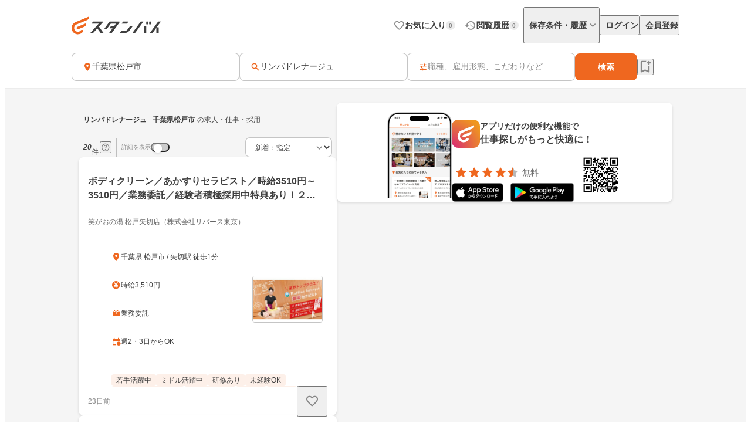

--- FILE ---
content_type: text/html;charset=utf-8
request_url: https://jp.stanby.com/r_bde91b056f780115c99555bd29f860db
body_size: 104270
content:
<!DOCTYPE html><html  itemscope itemtype="http://schema.org/WebPage" lang="ja" data-capo=""><head><meta charset="utf-8">
<meta name="viewport" content="width=device-width, initial-scale=1.0, minimum-scale=1.0">
<title>【1月版】リンパドレナージュの求人・仕事・採用-千葉県松戸市｜スタンバイでお仕事探し</title>
<style>@keyframes favoriteIconAnimation{0%{transform:scale(.3)}80%{transform:scale(1.2)}to{transform:scale(1)}}@keyframes spinAnimation{0%{transform:rotate(0deg)}to{transform:rotate(1turn)}}</style>
<style>:where(:not(html,iframe,canvas,img,svg,video):not(svg *,symbol *)){all:unset;display:revert}*,:after,:before{box-sizing:border-box}a,button{cursor:revert}menu,ol,ul{list-style:none}img{max-width:100%}table{border-collapse:collapse}input,textarea{-webkit-user-select:auto}textarea{white-space:revert}meter{-webkit-appearance:revert;-moz-appearance:revert;appearance:revert}::-moz-placeholder{color:unset}::placeholder{color:unset}:where([hidden]){display:none}:where([contenteditable]:not([contenteditable=false])){-moz-user-modify:read-write;-webkit-user-modify:read-write;-webkit-line-break:after-white-space;overflow-wrap:break-word;-webkit-user-select:auto}:where([draggable=true]){-webkit-user-drag:element}</style>
<style>html{-webkit-text-size-adjust:100%}html.class-for-half-modal{height:calc(var(--window-inner-height) - 1px)}body{bottom:0;left:0;line-height:1;position:absolute;right:0;top:0;-moz-osx-font-smoothing:grayscale;-webkit-font-smoothing:antialiased}body.bodyFixed--isMenuActive{height:100%;overflow-y:hidden;position:fixed}body.bodyFixed--isInputActive .h-bar,body.bodyFixed--isMenuActive .h-bar{box-shadow:none}body.bodyFixed--isInputMenuActive{height:100%;overflow-y:hidden;position:fixed}body.bodyFixed--isInputMenuActive .h-bar{box-shadow:none}body#body-fixed-for-modal{height:100%;overflow:hidden;position:fixed}body#id-body-fixed-for-half-modal{height:calc(var(--window-inner-height) - 1px);position:fixed}::-moz-selection{background:#f29600;color:#fff}::selection{background:#f29600;color:#fff}::-moz-placeholder{color:#b3b3b3}::placeholder{color:#b3b3b3}:-moz-placeholder{color:#b3b3b3}:placeholder-shown{color:#b3b3b3}:focus-visible{outline:2px auto #ef671f;outline-offset:-1px}input:focus-visible,textarea:focus-visible{outline:none}a{color:#338af5}a,a:hover{text-decoration:none}body,html{background:#fff}body,input{color:#2c2a27;font-family:Hiragino Kaku Gothic ProN,Hiragino Sans,Meiryo,sans-serif;font-size:16px;line-height:1.5}body:-webkit-autofill,input:-webkit-autofill{-webkit-box-shadow:inset 0 0 0 1000px #fff}input[type=search]::-webkit-search-cancel-button{-webkit-appearance:none;background-image:url("data:image/svg+xml;charset=utf-8,%3Csvg xmlns='http://www.w3.org/2000/svg' width='24' height='24' fill='none' viewBox='0 0 24 24'%3E%3Cpath fill='%23C4C4C4' fill-rule='evenodd' d='M12 22c5.523 0 10-4.477 10-10S17.523 2 12 2 2 6.477 2 12s4.477 10 10 10M8.212 8.212a.937.937 0 0 1 1.326 0L12 10.674l2.462-2.462a.937.937 0 1 1 1.326 1.326L13.326 12l2.462 2.462a.937.937 0 0 1-1.326 1.326L12 13.326l-2.462 2.462a.938.938 0 0 1-1.326-1.326L10.674 12 8.212 9.538a.937.937 0 0 1 0-1.326' clip-rule='evenodd'/%3E%3C/svg%3E");background-repeat:no-repeat;background-size:cover;color:#c5c5c5;cursor:pointer;height:18px;width:18px}input,textarea{font-size:15px}button{cursor:pointer;text-align:center}button:disabled{cursor:auto}@media screen and (min-width:961px){a:hover,button:not(:disabled):hover{opacity:.8;transition:opacity .2s ease}}.fixed{left:0;position:fixed;top:0;width:100%}.cf:after{clear:both;content:"";display:block}input[type=checkbox],input[type=radio]{display:none}input[type=checkbox]+label,input[type=radio]+label{color:#6d6d6d;font-size:14px}input[type=radio]+label{padding-left:20px;position:relative}input[type=radio]+label:before{border:1px solid #c5c5c5;border-radius:50%;content:"";display:block;height:15px;left:0;position:absolute;top:0;width:15px}input[type=radio]:checked+label:before{border:1px solid #338af5}input[type=radio]:checked+label:after{background:#338af5;border-radius:50%;content:"";display:block;height:9px;left:4px;position:absolute;top:4px;width:9px}input[type=checkbox]+label{padding-left:20px;position:relative}input[type=checkbox]+label:before{border:1px solid #c5c5c5;border-radius:2px;content:"";display:block;height:15px;left:0;position:absolute;top:0;width:15px}input[type=checkbox]:checked+label:before{background:#338af5;border:1px solid #338af5}input[type=checkbox]:checked+label:after{border-bottom:2px solid #fff;border-right:2px solid #fff;content:"";display:block;height:8px;left:5px;position:absolute;top:2px;transform:rotate(40deg);width:5px}.button-list{align-items:center;display:flex;flex-wrap:nowrap;margin-top:25px;width:100%}.button-list>li{flex:auto;flex-grow:0;font-size:16px;margin-left:10px}@media screen and (min-width:961px){.button-list>li{margin-left:0}}.button-list>li:first-child{flex:none;flex-grow:1;margin-left:0}.button-list>li>button{-webkit-appearance:none;-moz-appearance:none;appearance:none;border:1px solid #338af5;cursor:pointer;display:block;line-height:1;padding:15px 5px;text-align:center;width:100%}.button-list>li>button:disabled{background:#c5c5c5;border:1px solid #c5c5c5;color:#fff;cursor:default}.button-list>li>.button-reset{background:#fff;border-radius:4px;color:#338af5;width:6em}@media screen and (min-width:961px){.button-list>li>.button-reset{display:none}}.button-list>li>.button-submit{background:#338af5;border-radius:4px;color:#fff}</style>
<style>@font-face{font-display:block;font-family:iconfont;font-style:normal;font-weight:400;src:url(/_nuxt/iconfont.-3xMTrHI.eot);src:url(/_nuxt/iconfont.-3xMTrHI.eot#iefix) format("embedded-opentype"),url(/_nuxt/iconfont.C4NBt6Zz.ttf) format("truetype"),url(/_nuxt/iconfont.vtUMWa5s.woff) format("woff"),url(/_nuxt/iconfont.CHFXg_G0.svg#iconfont) format("svg")}</style>
<style>[class*=" icn-"],[class^=icn-]{font-family:iconfont!important;speak:never;font-style:normal;font-variant:normal;font-weight:400;line-height:1;text-transform:none;-webkit-font-smoothing:antialiased;-moz-osx-font-smoothing:grayscale}.icn-search:before{content:"\e901"}.icn-keep:before{content:"\e90b"}.icn-keep-done{color:#ffad08}.icn-keep-done:before{content:"\e90a"}.icn-check-line:before{content:"\e954"}.icn-check:before{content:"\e903"}.icn-check-done-line:before{content:"\e907"}.icn-violation:before{content:"\e919"}.icn-radio-button-unchecked:before{content:"\e92b"}.icn-radio-button-checked:before{content:"\e92a"}.icn-success-check:before{content:"\e93d"}.icn-success-check-fill:before{content:"\e946"}.icn-warning:before{content:"\e945"}.icn-question:before{content:"\e95b"}.icn-information:before{content:"\e915"}.icn-release-alert-fill:before{content:"\e96c"}.icn-warning-fill:before{content:"\e96d"}.icn-close:before{content:"\e90f"}.icn-arrow-up:before{content:"\e93c"}.icn-arrow-bottom:before{content:"\e902"}.icn-arrow-left:before{content:"\e905"}.icn-arrow-right:before{content:"\e908"}.icn-menu:before{content:"\e900"}.icn-clear:before{content:"\e925"}.icn-keyword-in-left:before{content:"\e924"}.icn-close-medium:before{content:"\e926"}.icn-expand-up:before{content:"\e929"}.icn-expand-down:before{content:"\e92c"}.icn-navigate-before:before{content:"\e960"}.icn-navigate-next:before{content:"\e927"}.icn-add-circle:before{content:"\e937"}.icn-arrow-back:before{content:"\e92d"}.icn-arrow-forward:before{content:"\e930"}.icn-double-arrow-left:before{content:"\e933"}.icn-double-arrow-right:before{content:"\e932"}.icn-check-box:before{content:"\e92f"}.icn-check-box-outline-blank:before{content:"\e931"}.icn-indeterminate-check-box:before{content:"\e92e"}.icn-middle-dot:before{content:"\e94f"}.icn-filter:before{content:"\e934"}.icn-distance:before{content:"\e904"}.icn-japan:before{content:"\e94d"}.icn-map:before{content:"\e944"}.icn-location-search:before{content:"\e93a"}.icn-station:before{content:"\e906"}.icn-mail:before{content:"\e943"}.icn-telephone:before{content:"\e942"}.icn-clock:before{content:"\e93e"}.icn-money:before{content:"\e90d"}.icn-calendar:before{content:"\e939"}.icn-bag:before{content:"\e949"}.icn-building:before{content:"\e948"}.icn-document:before{content:"\e953"}.icn-shield:before{content:"\e947"}.icn-no-smoke:before{content:"\e94b"}.icn-fire:before{content:"\e950"}.icn-heart-present:before{content:"\e94e"}.icn-occupation:before{content:"\e914"}.icn-support-agent:before{content:"\e920"}.icn-article:before{content:"\e95c"}.icn-account_box:before{content:"\e958"}.icn-event:before{content:"\e957"}.icn-hellowork-application:before{content:"\e966"}.icn-bell:before{content:"\e95d"}.icn-cross-search:before{content:"\e95f"}.icn-iine:before{content:"\e95e"}.icn-daily-update:before{content:"\e921"}.icn-end-of-publication:before{content:"\e922"}.icn-send:before{content:"\e923"}.icn-mypage:before{content:"\e938"}.icn-star-rounded:before{content:"\e964"}.icn-star-half-rounded:before{content:"\e963"}.icn-watched:before{content:"\e90e"}.icn-job-watched:before{content:"\e90c"}.icn-ichioshi:before{content:"\e959"}.icn-professional:before{content:"\e917"}.icn-new-window:before{content:"\e941"}.icn-crown:before{content:"\e951"}.icn-medal:before{content:"\e956"}.icn-tag:before{content:"\e912"}.icn-featured-word:before{content:"\e955"}.icn-memo-search:before{content:"\e940"}.icn-graph:before{content:"\e952"}.icn-blog-site:before{content:"\e95a"}.icn-plus:before{content:"\e94a"}.icn-minus:before{content:"\e94c"}.icn-faq:before{content:"\e910"}.icn-faq-question:before{content:"\e911"}.icn-star:before{content:"\e918"}.icn-star-half:before{content:"\e916"}.icn-stanby-logo:before{content:"\e928"}.icn-search-history:before{content:"\e935"}.icn-forum:before{content:"\e962"}.icn-content-copy-line:before{content:"\e967"}.icn-content-copied:before{content:"\e965"}.icn-logout:before{content:"\e96e"}.icn-manage-accounts:before{content:"\e96d"}.icn-service:before{content:"\e913"}.icn-office:before{content:"\e91c"}.icn-delete:before{content:"\e93b"}.icn-global:before{content:"\e93f"}.icn-avatar:before{content:"\e909"}.icn-emotion-1:before{content:"\e91a"}.icn-emotion-2:before{content:"\e91b"}.icn-emotion-3:before{content:"\e91d"}.icn-emotion-4:before{content:"\e91e"}.icn-emotion-5:before{content:"\e91f"}.icn-groups:before{content:"\e961"}.icn-comment-left:before{content:"\e968"}.icn-edit:before{content:"\e969"}.icn-visibility-fill:before{content:"\e972"}.icn-visibility-off-fill:before{content:"\e96a"}.icn-line-square-default{background:url("[data-uri]") 50%/cover no-repeat;height:24px;width:24px}.icn-yahoo-japan-icon-256:before{color:#f03;content:"\e96b"}.icn-release-alert-two-tone .path1:before{color:#fcf2f2;content:"\e971"}.icn-release-alert-two-tone .path2:before{color:#c00;content:"\e973";margin-left:-1em}.icn-success-check-two-tone .path1:before{color:#f5f9f4;content:"\e96f"}.icn-success-check-two-tone .path2:before{color:#3a801a;content:"\e970";margin-left:-1em}.icn-calendar-clock:before{content:"\e974"}</style>
<style>.badge[data-v-d1444d77]{align-items:center;background-color:var(--ec883c3c);border-radius:10000px;color:var(--4e1616b0);display:inline-flex;font-size:10px;font-weight:700;height:16px;justify-content:center;line-height:1.5;min-width:16px;padding:2px 4px}</style>
<style>.base-icon[data-v-91da5f80]{color:var(--b24d0562);display:inline-flex;padding:var(--24728206)}@media screen and (max-width:960px){.base-icon[data-v-91da5f80]{font-size:var(--4fa65b92)}}@media screen and (min-width:961px){.base-icon[data-v-91da5f80]{font-size:var(--49d0a028)}}</style>
<style>.list-item[data-v-cc39a113]{align-items:center;background-color:#fff;display:inline-flex;padding-left:12px;text-align:left;width:100%}@media screen and (min-width:961px){.list-item.pre-select[data-v-cc39a113],.list-item[data-v-cc39a113]:hover{opacity:.5}}.list-item.child-item[data-v-cc39a113]{padding-left:24px}.list-item .left-icon-wrap[data-v-cc39a113]{display:flex;padding-right:8px}.list-item .right-contents[data-v-cc39a113]{flex-grow:1;justify-content:space-between}.list-item .right-contents[data-v-cc39a113],.list-item .right-contents .text-badge-content[data-v-cc39a113]{align-items:center;display:flex}.list-item .right-contents .text-badge-content .text-wrap[data-v-cc39a113]{display:flex;padding:12px 0}.list-item .right-contents .text-badge-content .text-wrap .sub-text[data-v-cc39a113],.list-item .right-contents .text-badge-content .text-wrap .text[data-v-cc39a113]{color:#3f3f3f;font-weight:var(--443f6416);line-height:1.25}.list-item .right-contents .text-badge-content .text-wrap.vertical[data-v-cc39a113]{flex-direction:column;font-size:var(--4f9ba6be);gap:4px}.list-item .right-contents .text-badge-content .text-wrap.vertical .text[data-v-cc39a113]{display:-webkit-box;overflow:hidden;-webkit-box-orient:vertical;-webkit-line-clamp:1}.list-item .right-contents .text-badge-content .text-wrap.vertical .sub-text[data-v-cc39a113]{display:-webkit-box;overflow:hidden;-webkit-box-orient:vertical;-webkit-line-clamp:2}.list-item .right-contents .text-badge-content .text-wrap.horizontal[data-v-cc39a113]{align-items:center;gap:4px}.list-item .right-contents .text-badge-content .text-wrap.horizontal .text[data-v-cc39a113]{display:-webkit-box;font-size:var(--4f9ba6be);overflow:hidden;-webkit-box-orient:vertical;-webkit-line-clamp:1}.list-item .right-contents .text-badge-content .text-wrap.horizontal .sub-text[data-v-cc39a113]{display:-webkit-box;font-size:12px;overflow:hidden;-webkit-box-orient:vertical;-webkit-line-clamp:1}.list-item .right-contents .text-badge-content .badge-wrap[data-v-cc39a113]{display:flex;padding-left:12px}@media screen and (min-width:961px){.list-item .right-contents .right-icon-wrap[data-v-cc39a113]:hover{opacity:.5}}@media screen and (min-width:961px){.list-item[data-v-cc39a113]:has(.right-icon-wrap:hover){opacity:100%}}.border-top[data-v-cc39a113]{border-top:.5px solid #ececec}.border-bottom[data-v-cc39a113]{border-bottom:.5px solid #ececec}</style>
<style>.menu[data-v-572341b1]{flex-direction:column;max-width:280px;min-width:112px;padding:var(--6d0b184c)}.menu[data-v-572341b1],.menu .link[data-v-572341b1]{display:flex}</style>
<style>.error-text[data-v-2f8032b5]{color:#c00;font-size:12px;font-weight:400;line-height:20px}</style>
<style>.page-header-for-pc.border[data-v-aa64678b]{border-bottom:1px solid #ececec}.page-header-for-pc[data-v-aa64678b]{background-color:#fff;width:100%}.page-header-for-pc .header-content[data-v-aa64678b]{align-items:center;display:flex;height:70px;justify-content:space-between;margin:0 auto;max-width:1060px;padding:12px}.page-header-for-pc .header-content .link-wrap[data-v-aa64678b]{display:flex}.page-header-for-pc .header-content .link-wrap .link[data-v-aa64678b]{display:inline-flex}.page-header-for-pc .header-content .tabs[data-v-aa64678b]{align-items:center;display:flex;gap:8px}.page-header-for-pc .header-content .tabs .item .tab-button[data-v-aa64678b],.page-header-for-pc .header-content .tabs .item .tab-link[data-v-aa64678b]{align-items:center;display:flex;gap:4px;padding:8px 0 8px 8px}.page-header-for-pc .header-content .tabs .item .tab-button .text[data-v-aa64678b],.page-header-for-pc .header-content .tabs .item .tab-link .text[data-v-aa64678b]{color:#3f3f3f;font-size:14px;font-weight:700;line-height:1}.page-header-for-pc .header-content .tabs .item .tab-button .badge-wrap[data-v-aa64678b],.page-header-for-pc .header-content .tabs .item .tab-link .badge-wrap[data-v-aa64678b]{display:inline-flex;width:24px}.page-header-for-pc .header-content .tabs .item.with-history-menu[data-v-aa64678b],.page-header-for-pc .header-content .tabs .item.with-mypage-menu[data-v-aa64678b]{position:relative}.page-header-for-pc .header-content .tabs .item.with-history-menu .menu-content[data-v-aa64678b],.page-header-for-pc .header-content .tabs .item.with-mypage-menu .menu-content[data-v-aa64678b]{background-color:#fff;border-radius:4px;box-shadow:0 8px 24px 0 rgba(0,0,0,.1),0 4px 8px 0 rgba(0,0,0,.05);position:absolute;right:-12px;top:32px;width:208px;z-index:10000}.page-header-for-pc .header-content .tabs .item.with-history-menu .menu-content .member-info[data-v-aa64678b],.page-header-for-pc .header-content .tabs .item.with-mypage-menu .menu-content .member-info[data-v-aa64678b]{background-color:#fff;border-bottom:.5px solid #ececec;border-radius:4px 4px 0 0;display:flex;flex-direction:column;gap:4px;padding:12px}.page-header-for-pc .header-content .tabs .item.with-history-menu .menu-content .member-info .name[data-v-aa64678b],.page-header-for-pc .header-content .tabs .item.with-mypage-menu .menu-content .member-info .name[data-v-aa64678b]{display:-webkit-box;font-size:16px;font-weight:700;line-height:24px;overflow:hidden;-webkit-box-orient:vertical;-webkit-line-clamp:1;color:#3f3f3f}.page-header-for-pc .header-content .tabs .item.with-history-menu .menu-content .member-info .mail-address[data-v-aa64678b],.page-header-for-pc .header-content .tabs .item.with-mypage-menu .menu-content .member-info .mail-address[data-v-aa64678b]{display:-webkit-box;font-size:12px;font-weight:400;line-height:20px;overflow:hidden;-webkit-box-orient:vertical;-webkit-line-clamp:1;color:rgba(63,63,63,.6);word-break:break-all}.page-header-for-pc .header-content .tabs .item.with-history-menu .menu-content .logout-error-message[data-v-aa64678b],.page-header-for-pc .header-content .tabs .item.with-mypage-menu .menu-content .logout-error-message[data-v-aa64678b]{background-color:#fff;box-shadow:0 8px 24px 0 rgba(0,0,0,.1),0 4px 8px 0 rgba(0,0,0,.05);padding:0 0 12px 12px}</style>
<style>.base-button[data-v-55857742]{background-color:var(--bf7e6778);border:var(--14a81446);border-radius:var(--5c54b4cf);box-shadow:var(--36bf737a);display:inline-flex;gap:var(--e0f85a76);justify-content:center;max-width:100%;padding:var(--e87e1f00);position:relative;text-decoration:none;width:var(--82819c16)}@media screen and (min-width:961px){.base-button[data-v-55857742]:not(.disabled):hover{opacity:.5}}.base-button[data-v-55857742]:not(.disabled):focus-visible{outline:initial}.base-button[data-v-55857742]:not(.disabled):focus-visible:before{border:2px solid #ef671f;border-radius:12px;bottom:-5px;content:"";left:-5px;position:absolute;right:-5px;top:-5px}.base-button.disabled[data-v-55857742]{pointer-events:none}.base-button.multiple-text[data-v-55857742]{padding:8px 16px}.base-button .button-text-wrapper[data-v-55857742]{align-items:center;color:var(--84af98dc);display:inline-flex;flex-direction:column;gap:4px;justify-content:center}.base-button .button-text-wrapper .text[data-v-55857742]{font-size:var(--57df0b3e);font-weight:var(--186ec4d8);line-height:1;overflow:hidden;text-overflow:ellipsis;white-space:nowrap}.base-button .button-text-wrapper .description[data-v-55857742]{font-size:12px;font-weight:400;line-height:12px;overflow:hidden;text-align:center;text-overflow:ellipsis}.base-button .icon[data-v-55857742]{align-items:center;color:var(--93ef89ce);display:inline-flex;font-size:var(--db6cf4ea)}</style>
<style>.app-download-navigation-drawer-banner[data-v-9658aa7d]{display:flex;flex-direction:column;padding:24px 12px 12px;width:280px}.app-download-navigation-drawer-banner .card-content[data-v-9658aa7d]{background-color:#fff;border-radius:8px;box-shadow:0 2px 4px 0 rgba(0,0,0,.1),0 1px 2px 0 rgba(0,0,0,.05);display:flex;flex-direction:column;gap:12px;padding:12px}.app-download-navigation-drawer-banner .card-content .logo-text-content[data-v-9658aa7d]{align-items:center;display:flex;gap:8px}.app-download-navigation-drawer-banner .card-content .logo-text-content .app-logo-wrap[data-v-9658aa7d]{display:flex}.app-download-navigation-drawer-banner .card-content .logo-text-content .text-content[data-v-9658aa7d]{display:flex;flex-direction:column;gap:4px}.app-download-navigation-drawer-banner .card-content .logo-text-content .text-content .free[data-v-9658aa7d],.app-download-navigation-drawer-banner .card-content .logo-text-content .text-content .text[data-v-9658aa7d]{line-height:1}.app-download-navigation-drawer-banner .card-content .logo-text-content .text-content .text[data-v-9658aa7d]{color:#3f3f3f;font-size:14px;font-weight:700}.app-download-navigation-drawer-banner .card-content .logo-text-content .text-content .free[data-v-9658aa7d]{color:rgba(63,63,63,.8);font-size:12px}.app-download-navigation-drawer-banner .card-content .logo-text-content .text-content .bottom-content[data-v-9658aa7d]{align-items:center;display:flex;gap:4px}.app-download-navigation-drawer-banner .card-content .install-button[data-v-9658aa7d]{align-items:center;background:linear-gradient(90deg,#d72777,#ef671f 50%,#ef971f);border-radius:10000px;color:#fff;display:flex;font-size:16px;font-weight:700;height:48px;justify-content:center;line-height:1;padding:12px 16px;text-align:center}</style>
<style>.overlay[data-v-98ab5d3a]{background:rgba(0,0,0,.5);inset:0;position:fixed;z-index:1000}.layout-header-navigation-drawer[data-v-98ab5d3a]{background:#f5f5f5;bottom:0;overflow-y:scroll;position:fixed;right:0;top:0;width:280px;z-index:10000}.layout-header-navigation-drawer .icon-wrap[data-v-98ab5d3a]{position:absolute;right:280px}.layout-header-navigation-drawer .no-login-contents[data-v-98ab5d3a]{align-items:center;align-self:stretch;display:flex;gap:12px;justify-items:legacy;margin:12px 0;padding:12px}.layout-header-navigation-drawer .login-contents[data-v-98ab5d3a]{margin:12px 0}.layout-header-navigation-drawer .login-contents .member-info[data-v-98ab5d3a]{background:#f5f5f5;display:flex;flex-direction:column;gap:4px;padding:0 12px 12px}.layout-header-navigation-drawer .login-contents .member-info .name[data-v-98ab5d3a]{display:-webkit-box;font-size:16px;font-weight:700;line-height:24px;overflow:hidden;-webkit-box-orient:vertical;-webkit-line-clamp:1;color:#3f3f3f}.layout-header-navigation-drawer .login-contents .member-info .mail-address[data-v-98ab5d3a]{display:-webkit-box;font-size:12px;font-weight:400;line-height:20px;overflow:hidden;-webkit-box-orient:vertical;-webkit-line-clamp:1;color:rgba(63,63,63,.6);word-break:break-all}.layout-header-navigation-drawer .logout[data-v-98ab5d3a]{margin-top:24px}.layout-header-navigation-drawer .logout .logout-error-message[data-v-98ab5d3a]{background:#fff;padding:0 0 12px 12px}.overlay-enter-active[data-v-98ab5d3a],.overlay-leave-active[data-v-98ab5d3a]{transition:opacity .3s linear}.overlay-enter-from[data-v-98ab5d3a],.overlay-leave-to[data-v-98ab5d3a]{opacity:0}.nav-enter-active[data-v-98ab5d3a],.nav-leave-active[data-v-98ab5d3a]{transition:transform .3s ease-in-out}.nav-enter-from[data-v-98ab5d3a],.nav-leave-to[data-v-98ab5d3a]{transform:translateX(280px)}</style>
<style>.page-header[data-v-2da6f52d]{align-items:center;border-bottom:1px solid #ececec;display:flex;padding:12px}.page-header .logo-link-wrap[data-v-2da6f52d]{display:flex;flex:1;justify-content:center}.page-header .logo-link-wrap .link[data-v-2da6f52d]{display:inline-flex}.page-header .left-icon-wrap[data-v-2da6f52d],.page-header .right-icon-wrap[data-v-2da6f52d]{display:flex;height:24px;width:24px}</style>
<style>@media screen and (min-width:961px){.header-for-sp[data-v-216b8fa6]{display:none}}.header-for-pc[data-v-216b8fa6]{width:100%}@media screen and (max-width:960px){.header-for-pc[data-v-216b8fa6]{display:none}}</style>
<style>main[data-v-9302d159]{background-color:#fff;min-height:100%;padding-top:0}@media screen and (min-width:961px){main[data-v-9302d159]{padding-top:90px}}main>h1[data-v-9302d159]{font-size:18px;font-weight:700;margin-bottom:40px;padding-top:40px;text-align:center}@media screen and (min-width:961px){main>h1[data-v-9302d159]{font-size:24px}}main>div[data-v-9302d159]{font-size:13px;margin-top:10px;padding-left:20px;padding-right:20px}@media screen and (min-width:961px){main>div[data-v-9302d159]{margin:10px auto 0;text-align:center;width:410px}}main>a[data-v-9302d159]{-webkit-appearance:none;-moz-appearance:none;appearance:none;background-color:#fff;border:1px solid #338af5;border-radius:3px;color:#338af5;display:block;font-size:16px;height:44px;line-height:44px;margin-left:auto;margin-right:auto;margin-top:20px;padding:0;text-align:center;text-decoration:none;width:86.25%}@media screen and (min-width:961px){main>a[data-v-9302d159]{margin:20px auto 0;width:340px}}</style>
<style>.fixed-app-download-banner-control[data-v-d21a0c47]{left:0;position:fixed;right:0;top:0;z-index:100}.space-content[data-v-d21a0c47]{height:48px}.v-enter-active[data-v-d21a0c47],.v-leave-active[data-v-d21a0c47]{transition:transform .3s ease-in-out}.v-enter-from[data-v-d21a0c47],.v-leave-to[data-v-d21a0c47]{transform:translateY(-48px)}.space-enter-active[data-v-d21a0c47],.space-leave-active[data-v-d21a0c47]{transition:.3s ease-in-out}.space-enter-from[data-v-d21a0c47],.space-leave-to[data-v-d21a0c47]{height:0}</style>
<style>.main[data-v-dd83a2a0]{background-color:#f5f5f5}.fixed-search-bar-for-pc-control-wrap[data-v-dd83a2a0]{background-color:#fff;border-bottom:1px solid #ececec;display:flex;justify-content:center;position:sticky;top:0;z-index:100}@media screen and (max-width:960px){.fixed-search-bar-for-pc-control-wrap[data-v-dd83a2a0]{display:none}}@media screen and (min-width:961px){.search-block-control-wrap.for-sp[data-v-dd83a2a0]{display:none}}@media screen and (max-width:960px){.search-result-heading-wrap[data-v-dd83a2a0]{padding:8px 8px 0}.search-result-heading-wrap .no-hit-message-wrap[data-v-dd83a2a0]{padding-top:12px}}@media screen and (min-width:961px){.search-result-heading-wrap[data-v-dd83a2a0]{display:flex;flex-direction:column;gap:12px}}.navigation[data-v-dd83a2a0]{color:rgba(63,63,63,.6);font-size:12px;font-weight:400;line-height:16px;max-width:100%;overflow:hidden;padding:0 8px;text-overflow:ellipsis;white-space:nowrap}@media screen and (max-width:960px){.navigation[data-v-dd83a2a0]{margin-bottom:12px}}@media screen and (min-width:961px){.main-content[data-v-dd83a2a0]{align-items:flex-start;display:flex;flex-wrap:wrap;gap:24px;justify-content:center;margin:0 auto;max-width:1060px;padding:24px 12px 48px}.main-content .left-side[data-v-dd83a2a0]{display:flex;flex-direction:column;gap:12px;width:440px}}.main-content .right-side[data-v-dd83a2a0]{flex:1;max-width:calc(100% - 464px);position:sticky;top:96px}@media screen and (max-width:960px){.main-content .right-side[data-v-dd83a2a0]{display:none}.job-wrap[data-v-dd83a2a0]{padding:12px 8px 24px}}.job-list[data-v-dd83a2a0]{display:flex;flex-direction:column;gap:12px}@media screen and (min-width:961px){.expand-area-wrap[data-v-dd83a2a0]{padding:24px 0}}@media screen and (max-width:960px){.expand-area-wrap[data-v-dd83a2a0]{padding:24px 8px}}.favorite-button-content[data-v-dd83a2a0]{bottom:42px;position:sticky}@media screen and (min-width:961px){.favorite-button-content[data-v-dd83a2a0]{align-self:flex-end;margin-right:8px}}@media screen and (max-width:960px){.favorite-button-content[data-v-dd83a2a0]{display:flex;justify-content:flex-end;margin:0 16px 16px}}.footer-content[data-v-dd83a2a0]{border-bottom:1px solid transparent;border-top:1px solid transparent}.statistics-content[data-v-dd83a2a0]:not(:empty){margin-bottom:32px}@media screen and (min-width:961px){.statistics-content[data-v-dd83a2a0]:not(:empty){margin:0 auto 64px;max-width:1060px}}.app-download-banner-content[data-v-dd83a2a0]{margin:8px}.statistics-link-button-content[data-v-dd83a2a0]{display:flex;justify-content:center;width:100%}@media screen and (min-width:961px){.statistics-link-button-content[data-v-dd83a2a0]{margin-bottom:64px}}@media screen and (max-width:960px){.statistics-link-button-content[data-v-dd83a2a0]{margin-bottom:48px}}</style>
<style>.snackbar[data-v-da2ddb0f]{align-items:center;border-radius:8px;bottom:var(--e937e678);display:flex;left:var(--0206e4e0);margin:var(--c53a0f72);position:var(--22d26cfc);right:var(--3f2c1863);top:var(--1094fd5c);width:320px;z-index:var(--9b8431de)}.snackbar.info[data-v-da2ddb0f]{background-color:#333}.snackbar.success[data-v-da2ddb0f]{background-color:#f5f9f4}.snackbar .left-icon[data-v-da2ddb0f]{font-size:20px;padding:8px 0 8px 8px}.snackbar .text-wrap[data-v-da2ddb0f]{flex-grow:1;padding:12px;text-align:center}.snackbar .text-wrap.has-left-icon[data-v-da2ddb0f]{text-align:left}.snackbar .text-wrap .text[data-v-da2ddb0f]{display:-webkit-box;font-size:14px;line-height:1.25;overflow:hidden;-webkit-box-orient:vertical;-webkit-line-clamp:2}.snackbar .text-wrap .text.info[data-v-da2ddb0f]{color:#fff}.snackbar .text-wrap .text.success[data-v-da2ddb0f]{color:#3a801a}.snackbar .right-content[data-v-da2ddb0f]{color:#fff;display:inline-flex;padding:8px 8px 8px 0}.snackbar .right-content.success[data-v-da2ddb0f]{color:#3a801a}.snackbar .right-content[data-v-da2ddb0f]:hover{opacity:.5}.snackbar .close-button[data-v-da2ddb0f]{font-size:20px}.snackbar .text-button[data-v-da2ddb0f]{font-size:14px;font-weight:700;line-height:1.25}.v-enter-active[data-v-da2ddb0f],.v-leave-active[data-v-da2ddb0f]{transition:opacity .4s}.v-enter-from[data-v-da2ddb0f],.v-leave-to[data-v-da2ddb0f]{opacity:0}</style>
<style>.page-footer[data-v-2f554798]{background:#f5f5f5;display:flex;flex-direction:column}.page-footer .footer-main[data-v-2f554798]{display:flex;flex-direction:column;gap:24px;padding:24px}@media screen and (min-width:961px){.page-footer .footer-main[data-v-2f554798]{gap:32px;padding:32px 24px}}.page-footer .footer-main .logo-link[data-v-2f554798]{height:36px;width:180px}.page-footer .footer-main .link-contents[data-v-2f554798]{display:flex;flex-wrap:wrap;gap:24px}@media screen and (min-width:961px){.page-footer .footer-main .link-contents[data-v-2f554798]{margin-left:auto;width:calc(100% - 180px)}}.page-footer .footer-main .link-contents .contents[data-v-2f554798],.page-footer .footer-main .link-contents .help-page[data-v-2f554798],.page-footer .footer-main .link-contents .service-company-info[data-v-2f554798]{display:flex;flex-direction:column;gap:16px;width:calc(33.33333% - 16px)}.page-footer .footer-main .link-contents .contents .title[data-v-2f554798],.page-footer .footer-main .link-contents .help-page .title[data-v-2f554798],.page-footer .footer-main .link-contents .service-company-info .title[data-v-2f554798]{color:#3f3f3f;font-size:14px;font-weight:700;line-height:16px}.page-footer .footer-main .link-contents .contents .links[data-v-2f554798],.page-footer .footer-main .link-contents .help-page .links[data-v-2f554798],.page-footer .footer-main .link-contents .service-company-info .links[data-v-2f554798]{display:flex;flex-direction:column;gap:16px}@media screen and (max-width:960px){.page-footer .footer-main .link-contents .contents .links[data-v-2f554798],.page-footer .footer-main .link-contents .help-page .links[data-v-2f554798],.page-footer .footer-main .link-contents .service-company-info .links[data-v-2f554798]{gap:12px}}.page-footer .footer-main .link-contents .contents .links .item[data-v-2f554798],.page-footer .footer-main .link-contents .help-page .links .item[data-v-2f554798],.page-footer .footer-main .link-contents .service-company-info .links .item[data-v-2f554798]{display:inline-flex}.page-footer .footer-main .link-contents .contents .links .item .item-link[data-v-2f554798],.page-footer .footer-main .link-contents .help-page .links .item .item-link[data-v-2f554798],.page-footer .footer-main .link-contents .service-company-info .links .item .item-link[data-v-2f554798]{color:#3f3f3f;font-size:12px;font-weight:400;line-height:16px}@media screen and (max-width:960px){.page-footer .footer-main .link-contents .contents .item[data-v-2f554798],.page-footer .footer-main .link-contents .help-page[data-v-2f554798],.page-footer .footer-main .link-contents .service-company-info[data-v-2f554798]{width:calc(50% - 12px)}.page-footer .footer-main .link-contents .contents[data-v-2f554798]{width:100%}.page-footer .footer-main .link-contents .contents .links[data-v-2f554798]{gap:24px}.page-footer .footer-main .link-contents .contents .links.direction-row[data-v-2f554798]{flex-direction:row}}@media screen and (max-width:369px){.page-footer .footer-main .link-contents[data-v-2f554798]{gap:8px}.page-footer .footer-main .link-contents .contents .item[data-v-2f554798],.page-footer .footer-main .link-contents .help-page[data-v-2f554798],.page-footer .footer-main .link-contents .service-company-info[data-v-2f554798]{width:calc(50% - 4px)}}.page-footer .yahoo-link-contents[data-v-2f554798]{display:flex;padding:16px 24px}@media screen and (max-width:960px){.page-footer .yahoo-link-contents[data-v-2f554798]{padding:12px 24px}}.page-footer .yahoo-link-contents .link[data-v-2f554798]{color:rgba(63,63,63,.6);font-size:12px;font-weight:400;line-height:12px}.page-footer .copy-right-contents[data-v-2f554798]{padding:16px 24px 32px;text-align:center}@media screen and (max-width:960px){.page-footer .copy-right-contents[data-v-2f554798]{padding:12px 24px 24px}}.page-footer .copy-right-contents .text[data-v-2f554798]{color:#3f3f3f;font-size:10px;font-weight:400;line-height:12px}@media screen and (min-width:961px){.page-footer .copy-right-contents[data-v-2f554798],.page-footer .footer-main[data-v-2f554798],.page-footer .yahoo-link-contents[data-v-2f554798]{margin:0 auto;max-width:1060px;width:100%}}</style>
<style>.fixed-search-bar-for-pc[data-v-392230f8]{align-items:center;display:flex;gap:12px;padding:12px;width:1060px}</style>
<style>.search-field-button[data-v-0a761b03]{align-items:center;background-color:#fff;border:1px solid rgba(63,63,63,.302);border-radius:8px;cursor:var(--457f52a0);display:inline-flex;max-width:var(--f7f7a8c8);opacity:1!important;position:relative;width:var(--211dd1a8)}.search-field-button[data-v-0a761b03]:not(.no-hover):hover{opacity:.5}.search-field-button .main-contents[data-v-0a761b03]{align-items:center;display:flex;flex:1;gap:4px;height:44px;min-width:0;overflow:hidden;padding:0 var(--578e63f7)}.search-field-button .main-contents .placeholder[data-v-0a761b03],.search-field-button .main-contents .text[data-v-0a761b03]{font-size:14px;overflow:hidden;text-overflow:ellipsis;white-space:nowrap}.search-field-button .main-contents .text[data-v-0a761b03]{color:#3f3f3f}.search-field-button .main-contents .placeholder[data-v-0a761b03]{color:rgba(63,63,63,.6)}.search-field-button[data-v-0a761b03]:focus-visible{outline:initial}.search-field-button[data-v-0a761b03]:focus-visible:before{border:2px solid #ef671f;border-radius:12px;bottom:-5px;content:"";left:-5px;position:absolute;right:-5px;top:-5px}.disabled[data-v-0a761b03]{background-color:#f5f5f5;cursor:auto}</style>
<style>.parts-search-block[data-v-b01e7b93]{background-color:#fff;border-bottom:1px solid #e2e2e2}.parts-search-block .main-area[data-v-b01e7b93]{padding:8px}.parts-search-block .condition-narrow-down[data-v-b01e7b93],.parts-search-block .middle[data-v-b01e7b93]{display:flex;margin-top:8px}.parts-search-block .keyword-search[data-v-b01e7b93],.parts-search-block .location-select[data-v-b01e7b93]{flex:1;min-width:1px}.parts-search-block .search-button[data-v-b01e7b93]{background-color:#ef671f;border:1px solid #ef671f;border-radius:6px;box-shadow:0 1px 2px rgba(0,0,0,.2);color:#fff;font-size:14px;font-weight:700;line-height:1.25;margin-left:8px;padding:0;width:56px}.parts-search-block .condition-narrow-down[data-v-b01e7b93]{margin-left:-4px;margin-right:-4px}.parts-search-block .condition-narrow-down .condition-narrow-down-item[data-v-b01e7b93]{flex:1;margin:0 4px}@media screen and (max-width:369px){.parts-search-block .condition-narrow-down .condition-narrow-down-item[data-v-b01e7b93]{margin:0 2px}}.parts-search-block .scroll[data-v-b01e7b93]{overflow-x:auto;-webkit-overflow-scrolling:touch}.parts-search-block .scroll[data-v-b01e7b93]::-webkit-scrollbar{display:none}.parts-search-block .show-detail-wrap[data-v-b01e7b93]{align-items:center;display:flex;justify-content:space-between;margin-left:4px;position:relative;white-space:nowrap}.parts-search-block .show-detail-wrap[data-v-b01e7b93]:before{border-left:1px solid #8c8c8c;content:"";height:24px;left:0;position:absolute;top:50%;transform:translateY(-50%);width:0}.parts-search-block .show-detail-wrap .show-detail-text[data-v-b01e7b93]{color:#8c8c8c;font-size:12px;font-weight:600;line-height:1;margin:0 8px}</style>
<style>.parts-location-select-button[data-v-78b52103]{align-items:center;background-color:transparent;border:1px solid #c5c5c5;border-radius:4px;display:flex;justify-content:space-between;width:100%}@media screen and (max-width:960px){.parts-location-select-button.is-show-button-label[data-v-78b52103]{position:relative}}.parts-location-select-button .location-input-button[data-v-78b52103]{align-items:center;display:flex;flex:1;margin:0;overflow:hidden;padding:12px 0 12px 12px;text-align:left;white-space:nowrap}@media screen and (max-width:960px){.parts-location-select-button .location-input-button.is-show-button-label[data-v-78b52103]{padding-bottom:10px;padding-top:12px}}.parts-location-select-button .icon[data-v-78b52103]{font-size:14px;margin-right:4px}@media screen and (min-width:961px){.parts-location-select-button .icon[data-v-78b52103]{font-size:20px}}.parts-location-select-button .text[data-v-78b52103]{color:#8c8c8c;font-size:14px;line-height:1}@media screen and (max-width:369px){.parts-location-select-button .text[data-v-78b52103]{font-size:12px}}.parts-location-select-button .text.has-text[data-v-78b52103]{color:#2c2a27}.parts-location-select-button .location-select-button[data-v-78b52103]{align-items:center;background:#fff;color:#ef671f;cursor:pointer;display:flex;font-size:14px;line-height:1;margin-left:4px;padding-right:12px}.parts-location-select-button .location-select-button .select-text[data-v-78b52103]{border-left:1px solid #c5c5c5;padding-left:8px}.parts-location-select-button .button-label[data-v-78b52103]{background-color:#fff;color:#8c8c8c;display:block;font-size:10px;left:4px;padding:0 4px;position:absolute;top:-6px}</style>
<style>.parts-base-icon[data-v-f435bddf]{display:flex}.parts-base-icon.is-button[data-v-f435bddf]{background-color:transparent;border:0;padding:0}@media screen and (max-width:960px){.parts-base-icon[data-v-f435bddf]{font-size:var(--size-sp)}}@media screen and (min-width:961px){.parts-base-icon[data-v-f435bddf]{font-size:var(--size-pc)}}</style>
<style>.parts-keyword-search-button[data-v-bdbd9db1]{align-items:center;background-color:transparent;border:1px solid #c5c5c5;border-radius:4px;display:flex;height:40px;margin:0;padding:12px 16px 12px 12px;text-align:left;width:100%}@media screen and (min-width:961px){.parts-keyword-search-button[data-v-bdbd9db1]{line-height:1.5;padding:8px}}.parts-keyword-search-button.has-keyword .text[data-v-bdbd9db1]{color:#2c2a27}.parts-keyword-search-button.is-secondary[data-v-bdbd9db1]{border:none;border-radius:0}@media screen and (max-width:960px){.parts-keyword-search-button.is-show-button-label[data-v-bdbd9db1]{padding-bottom:10px;padding-top:12px;position:relative}}.parts-keyword-search-button .icon[data-v-bdbd9db1]{font-size:14px;margin-right:4px}.parts-keyword-search-button .text[data-v-bdbd9db1]{color:#8c8c8c;font-size:14px;overflow:hidden;white-space:nowrap;word-break:break-all}@media screen and (max-width:369px){.parts-keyword-search-button .text[data-v-bdbd9db1]{font-size:12px}}.parts-keyword-search-button .button-label[data-v-bdbd9db1]{background-color:#fff;color:#8c8c8c;display:block;font-size:10px;left:8px;padding:0 4px;position:absolute;top:-6px}</style>
<style>.parts-condition-narrow-down-button[data-v-f9beb34c]{align-items:center;background-color:transparent;border:1px solid #8c8c8c;border-radius:8px;color:#8c8c8c;display:flex;height:32px;justify-content:center;letter-spacing:-.01em;margin:0;padding:4px;width:100%}.parts-condition-narrow-down-button.is-selected[data-v-f9beb34c]{background-color:#fff7e6;border-color:#ef671f;color:#ef671f}.parts-condition-narrow-down-button .text[data-v-f9beb34c]{display:-webkit-box;font-size:12px;font-weight:700;overflow:hidden;-webkit-box-orient:vertical;-webkit-line-clamp:1;line-height:1.25}.parts-condition-narrow-down-button .icon[data-v-f9beb34c]{font-size:14px;margin-left:4px}.parts-condition-narrow-down-button .icon.is-selected[data-v-f9beb34c]{display:none}@media screen and (max-width:369px){.parts-condition-narrow-down-button[data-v-f9beb34c]{font-size:12px;padding:4px 2px}}.button-width[data-v-f9beb34c]{width:100px}</style>
<style>.switch[data-v-19470ecb]{background-color:#ccc;border-radius:10000px;cursor:pointer;height:16px;position:relative;transition:background-color .4s;vertical-align:middle;width:32px}.switch .circle[data-v-19470ecb]{background-color:#fff;border-radius:10000px;box-shadow:0 2px 4px 0 rgba(0,0,0,.1),0 1px 2px 0 rgba(0,0,0,.05);display:inline-block;height:14px;left:3px;position:absolute;top:1px;transition:left .4s;width:14px}.switch.selected[data-v-19470ecb]{background-color:#ef671f}.switch.selected .circle[data-v-19470ecb]{left:14px}</style>
<style>.search-result-header[data-v-06e75864]{display:inline-flex;flex-direction:column;gap:4px;padding:0 8px;width:100%}.search-result-header .title-wrap .bottom-title[data-v-06e75864]{color:rgba(63,63,63,.8);display:-webkit-box;overflow:hidden;-webkit-box-orient:vertical;-webkit-line-clamp:1;font-size:12px;font-weight:400;line-height:16px;margin-top:4px}.search-result-header .contents[data-v-06e75864]{align-items:center;display:flex;justify-content:space-between}.search-result-header .contents.layout[data-v-06e75864]{align-items:flex-end;flex-direction:row;justify-content:space-between}.search-result-header .contents .contents-wrap[data-v-06e75864]{align-items:flex-start;display:block;flex-direction:column}.search-result-header .contents .contents-wrap .bottom-title[data-v-06e75864]{color:rgba(63,63,63,.8);display:-webkit-box;overflow:hidden;-webkit-box-orient:vertical;-webkit-line-clamp:1;font-size:10px;font-weight:400;line-height:16px;margin-bottom:4px}.search-result-header .contents .contents-wrap .count-wrap[data-v-06e75864]{align-items:center;display:flex}.search-result-header .contents .contents-wrap .count-wrap .count-text[data-v-06e75864]{color:#3f3f3f;font-size:12px;font-weight:700;line-height:16px}.search-result-header .contents .contents-wrap .count-wrap .count-suffix-text[data-v-06e75864]{align-self:flex-end;color:#3f3f3f;font-size:12px;font-weight:400;line-height:16px;padding-right:2px}@media screen and (max-width:960px){.search-result-header .contents .contents-wrap .show-detail-wrap[data-v-06e75864]{display:none}}@media screen and (min-width:961px){.search-result-header .contents .contents-wrap .show-detail-wrap[data-v-06e75864]{align-items:center;border-left:1px solid rgba(63,63,63,.302);display:flex;gap:8px;margin-left:8px}.search-result-header .contents .contents-wrap .show-detail-wrap .show-detail-text[data-v-06e75864]{color:rgba(63,63,63,.6);font-size:10px;font-weight:400;line-height:12px;padding-left:8px}}</style>
<style>.title-wrap[data-v-a861dd08]{display:flex}.title-wrap .title[data-v-a861dd08]{color:#3f3f3f;display:-webkit-box;overflow:hidden;white-space:break-spaces;word-break:break-all;-webkit-box-orient:vertical;-webkit-line-clamp:1;font-size:12px;font-weight:700;line-height:16px}.title-wrap .title.keyword[data-v-a861dd08]{flex:0 0 auto;max-width:30%}.title-wrap .title.location[data-v-a861dd08]{flex:0 1 auto;min-width:0}.title-wrap .title.keyword.full[data-v-a861dd08]{flex:0 1 auto;max-width:none}.title-wrap .title.keyword.expand[data-v-a861dd08]{max-width:50%}.title-wrap .title-suffix[data-v-a861dd08]{align-self:flex-end;color:#3f3f3f;flex-shrink:0;font-size:12px;font-weight:400;line-height:16px;padding-left:4px}</style>
<style>.base-select[data-v-6c57e9e7]{display:inline-block;width:var(--548ad00a)}.base-select .base-select-wrap[data-v-6c57e9e7]{position:relative}.base-select .base-select-wrap .left-icon[data-v-6c57e9e7],.base-select .base-select-wrap .right-icon[data-v-6c57e9e7]{display:inline-flex;pointer-events:none;position:absolute;top:var(--63383f11)}.base-select .base-select-wrap .left-icon[data-v-6c57e9e7]{left:12px}.base-select .base-select-wrap .right-icon[data-v-6c57e9e7]{right:12px}.base-select .base-select-wrap .select-box[data-v-6c57e9e7]{background-color:#fff;border:1px solid rgba(63,63,63,.302);border-radius:8px;color:#3f3f3f;cursor:pointer;font-size:var(--45960e9b);line-height:1;padding:var(--f57a04f0) 32px var(--9febe5d0) var(--2318ea34);text-overflow:ellipsis;white-space:nowrap;width:100%}.base-select .base-select-wrap .select-box.disabled[data-v-6c57e9e7]{background-color:#f5f5f5;border:1px solid rgba(63,63,63,.102);color:rgba(63,63,63,.302);cursor:auto}.base-select .base-select-wrap .select-box.placeholder[data-v-6c57e9e7]{color:rgba(63,63,63,.6)}.base-select .base-select-wrap.focusing .select-box[data-v-6c57e9e7]{outline:initial}.base-select .base-select-wrap.focusing[data-v-6c57e9e7]:before{border:2px solid #ef671f;border-radius:12px;bottom:-4px;content:"";left:-4px;pointer-events:none;position:absolute;right:-4px;top:-4px}.base-select .base-select-wrap.error[data-v-6c57e9e7]{border:1px solid #c00;border-radius:8px}.base-select .base-select-wrap.error .select-box[data-v-6c57e9e7]{background-color:#fcf2f2}.base-select .error-message-box[data-v-6c57e9e7]{margin-top:4px}</style>
<style>.job-card[data-v-051a6562]{background-color:#fff;border-radius:8px;box-shadow:0 2px 4px 0 rgba(0,0,0,.1),0 1px 2px 0 rgba(0,0,0,.05);outline:var(--be8b781c)}.job-card .main[data-v-051a6562]{cursor:pointer;display:flex;flex-direction:column;gap:8px;padding:16px;position:relative}.job-card .main.show-closed-text[data-v-051a6562]{cursor:auto;opacity:.5}.job-card .main .flag-wrap[data-v-051a6562]{position:absolute;right:0;top:0}.job-card .main[data-v-051a6562]:has(.apply-button-wrap:hover),.job-card .main[data-v-051a6562]:has(.keep-icon-wrap:hover){opacity:1}.job-card .main .appendix-wrap[data-v-051a6562]{align-items:center;display:flex;gap:8px;justify-content:space-between}.job-card .main .appendix-wrap.show-keep-button[data-v-051a6562]{height:16px}</style>
<style>.job-card-title[data-v-5b775cc7]{display:flex;flex-direction:column;gap:4px;padding-right:8px}.job-card-title .title[data-v-5b775cc7]{font-size:16px;font-weight:700;line-height:24px;-webkit-line-clamp:2;color:#3f3f3f}.job-card-title .company[data-v-5b775cc7],.job-card-title .title[data-v-5b775cc7]{display:-webkit-box;overflow:hidden;-webkit-box-orient:vertical}.job-card-title .company[data-v-5b775cc7]{font-size:12px;font-weight:400;line-height:16px;-webkit-line-clamp:1;color:rgba(63,63,63,.8)}</style>
<style>.basic-info[data-v-c31664c7]{align-items:center;display:flex;gap:8px;justify-content:space-between;margin-right:var(--8c98f116)}.basic-info .attribution-items[data-v-c31664c7]{display:flex;flex-direction:column;gap:4px}.basic-info .image[data-v-c31664c7]{border-radius:4px;flex-shrink:0;-o-object-fit:cover;object-fit:cover}.basic-info .image.default[data-v-c31664c7]{border:1px solid rgba(63,63,63,.302);height:80px;width:120px}.basic-info .image.compact[data-v-c31664c7]{border:none;height:56px;width:56px}</style>
<style>.attribution-item[data-v-40c2a285]{align-items:flex-start;display:flex;gap:4px}.attribution-item .text[data-v-40c2a285]{color:var(--9f767f72);display:-webkit-box;overflow:hidden;-webkit-box-orient:vertical;-webkit-line-clamp:var(--54a559c9)}.attribution-item .text.body-small[data-v-40c2a285]{font-size:14px;font-weight:400;line-height:20px}.attribution-item .text.caption-medium[data-v-40c2a285]{font-size:12px;font-weight:400;line-height:16px}</style>
<style>.feature-label-list[data-v-2f7365c8]{display:flex;flex-wrap:wrap;gap:4px}.feature-label-list.is-job-card[data-v-2f7365c8]{max-height:22px;overflow:hidden}.feature-label-list .list-item[data-v-2f7365c8]{display:inline-flex}</style>
<style>.feature-label[data-v-be2568d0]{background-color:#fdf0e9;border-radius:4px;color:#3f3f3f;font-size:12px;line-height:1;padding:4px 8px}</style>
<style>.snippet[data-v-21a65ebf]{color:rgba(63,63,63,.8);font-size:12px;line-height:1.5}.snippet .snippet-single-line[data-v-21a65ebf]{overflow:hidden;text-overflow:ellipsis;white-space:nowrap;width:100%}.snippet .snippet-multi-line-6[data-v-21a65ebf]{-webkit-line-clamp:6}.snippet .snippet-multi-line-6[data-v-21a65ebf],.snippet .snippet-multi-line-7[data-v-21a65ebf]{display:-webkit-box;overflow:hidden;-webkit-box-orient:vertical}.snippet .snippet-multi-line-7[data-v-21a65ebf]{-webkit-line-clamp:7}.snippet .emphasis[data-v-21a65ebf]{font-weight:700;padding-right:4px}</style>
<style>.appendix[data-v-a9b26dc9]{align-items:center;display:flex;gap:8px}.appendix .easy-apply[data-v-a9b26dc9],.appendix .popular[data-v-a9b26dc9]{align-items:center;display:inline-flex}.appendix .popular .text[data-v-a9b26dc9]{color:#d72777}.appendix .easy-apply .text[data-v-a9b26dc9]{color:#ef671f;font-weight:700}.appendix .publisherAndRegisterEntry[data-v-a9b26dc9]{align-items:center;display:flex}.appendix .publisherAndRegisterEntry[data-v-a9b26dc9],.appendix .register-entry[data-v-a9b26dc9]{display:-webkit-box;overflow:hidden;-webkit-box-orient:vertical;-webkit-line-clamp:1}.appendix .text[data-v-a9b26dc9]{color:rgba(63,63,63,.6);font-size:12px;line-height:1.25}@media screen and (max-width:369px){.appendix .easy-apply[data-v-a9b26dc9],.appendix .popular[data-v-a9b26dc9],.appendix .text[data-v-a9b26dc9]{display:none}}.appendix .date[data-v-a9b26dc9],.appendix .easy-apply[data-v-a9b26dc9],.appendix .popular[data-v-a9b26dc9]{flex-shrink:0}</style>
<style>.selectable-icon-button[data-v-7da8a25e]{color:var(--5a48d114);display:inline-flex;font-size:24px;padding:12px}.selectable-icon-button.is-selectable[data-v-7da8a25e]{color:var(--0c6e23a0)}</style>
<style>.job-type-link-list[data-v-28665bb5]{background-color:#fff;border-radius:4px;box-shadow:0 2px 6px rgba(0,0,0,.1);padding:12px}.job-type-link-list .title[data-v-28665bb5]{color:#3f3f3f;font-size:18px;font-weight:700;padding:12px 8px}.job-type-link-list .list[data-v-28665bb5]{border-top:1px solid #f5f5f5;margin-top:8px}.job-type-link-list .list .item[data-v-28665bb5]{border-bottom:1px solid #f5f5f5}</style>
<style>.parts-job-type-link-item[data-v-63c7ce35]{align-items:center;display:flex;padding:12px 8px;width:100%}.parts-job-type-link-item .link-icon[data-v-63c7ce35]{flex-shrink:0}.parts-job-type-link-item .link-text[data-v-63c7ce35]{color:#3f3f3f;display:-webkit-box;font-size:14px;line-height:1.25;min-width:0;overflow:hidden;padding-left:8px;-webkit-box-orient:vertical;-webkit-line-clamp:2}</style>
<style>.search-pagination[data-v-e3942ed4]{padding:24px 8px}@media screen and (min-width:961px){.search-pagination[data-v-e3942ed4]{padding:12px 8px 24px}}.search-pagination .pagination-guide[data-v-e3942ed4]{color:#8c8c8c;font-size:12px;text-align:center}.search-pagination .pagination-information[data-v-e3942ed4]{margin:0 0 12px}@media screen and (min-width:961px){.search-pagination .pagination-information[data-v-e3942ed4]{margin:0 16px 16px}}.search-pagination .pagination-buttons[data-v-e3942ed4]{display:flex;font-size:14px;margin:0 auto 12px;max-width:375px;width:100%}.search-pagination .first-button-item[data-v-e3942ed4],.search-pagination .next-button-item[data-v-e3942ed4],.search-pagination .prev-button-item[data-v-e3942ed4]{flex:1}.search-pagination .first-button-item.disabled[data-v-e3942ed4],.search-pagination .next-button-item.disabled[data-v-e3942ed4],.search-pagination .prev-button-item.disabled[data-v-e3942ed4]{pointer-events:none}.search-pagination .link-button[data-v-e3942ed4]{align-items:center;background-color:#fff;border-radius:4px;box-shadow:0 2px 4px rgba(0,0,0,.05),0 1px 2px rgba(0,0,0,.1);color:#3f3f3f;display:flex;justify-content:center;padding:16px;text-align:center}.search-pagination .link-button .icon[data-v-e3942ed4]{color:#8c8c8c}.search-pagination .link-button .text[data-v-e3942ed4]{line-height:1}.search-pagination .first-button-item .icon[data-v-e3942ed4],.search-pagination .prev-button-item .icon[data-v-e3942ed4]{margin-right:8px}.search-pagination .next-button-item .icon[data-v-e3942ed4]{margin-left:8px}.search-pagination .prev-button-item+.first-button-item[data-v-e3942ed4],.search-pagination .prev-button-item+.next-button-item[data-v-e3942ed4]{margin-left:24px}</style>
<style>.expanded-search-count[data-v-880fba62],.expanded-search-title[data-v-880fba62]{color:#3f3f3f;font-weight:700;line-height:1.25;padding:0 8px}.expanded-search-count .unit[data-v-880fba62],.expanded-search-title .unit[data-v-880fba62]{font-size:10px;font-weight:400}.expanded-search-locations[data-v-880fba62]{color:rgba(63,63,63,.8);font-size:12px;line-height:1.25;margin:4px 0 8px;padding:0 8px}.expanded-search-count[data-v-880fba62]{margin-bottom:8px}.job-list-item+.job-list-item[data-v-880fba62]{margin-top:12px}@media screen and (min-width:961px){.job-list-item+.job-list-item[data-v-880fba62]{margin-top:16px}}.search-more-button-wrap[data-v-880fba62]{display:flex;justify-content:center}@media screen and (min-width:961px){.search-more-button-wrap[data-v-880fba62]{padding:24px 8px}}@media screen and (max-width:960px){.search-more-button-wrap .search-more-button[data-v-880fba62]{margin:24px auto 0}}.link-button[data-v-880fba62]{align-items:center;background-color:#fff;border-radius:8px;box-shadow:0 2px 4px rgba(0,0,0,.05),0 1px 2px rgba(0,0,0,.1);color:#3f3f3f;display:flex;justify-content:center;max-width:375px;padding:16px;text-align:center;width:375px}@media screen and (min-width:961px){.link-button[data-v-880fba62]{padding:12px 16px;width:246px}}.link-button .icon[data-v-880fba62]{color:rgba(63,63,63,.6);margin-left:8px}.link-button .text[data-v-880fba62]{line-height:1}</style>
<style>.fixed-favorite-button[data-v-cf4dac26]{align-items:center;background-color:#fff;border:1px solid #ef4421;border-radius:100%;box-shadow:0 2px 4px rgba(0,0,0,.2);cursor:pointer;display:flex;height:48px;justify-content:center;position:relative;width:48px}.fixed-favorite-button .icon-wrapper[data-v-cf4dac26]{bottom:-1px;position:relative}.fixed-favorite-button .fixed-favorite-button-number[data-v-cf4dac26]{background-color:#ef4421;border-radius:10000px;color:#fff;cursor:pointer;font-size:10px;font-weight:700;line-height:1;padding:2px 4px;position:absolute;right:-1px;text-align:center;top:-2px;z-index:10}.fade-enter-active[data-v-cf4dac26],.fade-leave-active[data-v-cf4dac26]{transition:transform .3s linear,opacity .2s}.fade-enter-from[data-v-cf4dac26],.fade-leave-to[data-v-cf4dac26]{opacity:0;transform:translateY(100%)}</style>
<style>.internal-links-container[data-v-3115f111]{display:flex;flex-direction:column;gap:8px;margin:8px}@media screen and (min-width:961px){.internal-links-container[data-v-3115f111]{margin:0}}.internal-links-container .internal-links[data-v-3115f111]{align-items:flex-start;background:#fff;border-radius:8px;box-shadow:0 1px 2px 0 rgba(0,0,0,.05),0 2px 4px 0 rgba(0,0,0,.1);display:flex;flex-direction:column;padding:4px}.internal-links-container .expansion-links[data-v-3115f111]{display:flex;flex-wrap:wrap;gap:8px}.internal-links-container .expansion-children-container[data-v-3115f111]{width:100%}.internal-links-container .expansion-children[data-v-3115f111]{outline:1px solid transparent;position:relative;width:100%}.internal-links-container .expansion-children .keyword-link[data-v-3115f111]{color:#3f3f3f;font-size:16px;font-weight:400;line-height:20px}.internal-links-container .expansion-children .keyword-link-bold[data-v-3115f111]{font-size:16px;font-weight:700;line-height:20px}.internal-links-container .expansion-children[data-v-3115f111]:after{background-color:#c5c5c5;content:"";height:1px;left:12px;position:absolute;right:12px;top:0}</style>
<style>.section-header[data-v-1f86b8bc]{align-items:center;background-color:var(--1a569f75);display:flex;justify-content:space-between;padding:0 var(--2f5bbdce)}.section-header.center[data-v-1f86b8bc]{display:block;text-align:center}.section-header .text[data-v-1f86b8bc]{color:#3f3f3f;display:inline-block;padding:12px 0}.section-header .text.x-small-bold-tight[data-v-1f86b8bc]{font-size:14px;font-weight:700;line-height:20px}.section-header .text.small-bold-tight[data-v-1f86b8bc]{font-size:16px;font-weight:700;line-height:20px}.section-header .text.medium-bold-tight[data-v-1f86b8bc]{font-size:18px;font-weight:700;line-height:24px}.section-header .button-text[data-v-1f86b8bc]{color:#ef671f;cursor:pointer;font-size:14px}</style>
<style>.expansion-panel[data-v-4dbb053e]{background:#fff;cursor:pointer;width:var(--467170ae)}.expansion-panel .expand-header[data-v-4dbb053e]{align-items:center;color:#3f3f3f;display:flex;gap:4px;height:40px;justify-content:space-between;padding:var(--0deb5626) 12px var(--0deb5626) var(--0deb5626)}.expansion-panel .expand-header .right-icon[data-v-4dbb053e]{color:rgba(63,63,63,.6);display:flex}.expansion-panel .expand-body[data-v-4dbb053e]{display:flex;flex-wrap:wrap;gap:8px;padding:var(--5ace7b10)}</style>
<style>.with-see-more-button[data-v-425a8cb1]{max-height:var(--154c065a);overflow:hidden;position:relative}.with-see-more-button .button-content[data-v-425a8cb1]{background:linear-gradient(180deg,hsla(0,0%,100%,.8),#fff);bottom:0;display:flex;justify-content:flex-end;position:var(--3e527321);right:0;width:100%}.is-button[data-v-425a8cb1]{min-height:40px}</style>
<style>.link-button[data-v-f38ac6d7]{background-color:#fff;border:1px solid rgba(63,63,63,.302);border-radius:8px;display:inline-flex;flex-direction:column;max-width:100%;padding:8px;position:relative;text-align:center;width:var(--5aa4d5d4)}.link-button[data-v-f38ac6d7]:not(.disabled):focus-visible{outline:initial}.link-button[data-v-f38ac6d7]:not(.disabled):focus-visible:before{border:2px solid #ef671f;border-radius:12px;bottom:-5px;content:"";left:-5px;position:absolute;right:-5px;top:-5px}.link-button.disabled[data-v-f38ac6d7]{pointer-events:none}.link-button.disabled .sub-text[data-v-f38ac6d7],.link-button.disabled .text[data-v-f38ac6d7]{color:rgba(63,63,63,.302)}.link-button .text[data-v-f38ac6d7]{font-size:14px}.link-button .sub-text[data-v-f38ac6d7],.link-button .text[data-v-f38ac6d7]{color:#3f3f3f;font-weight:400;line-height:16px}.link-button .sub-text[data-v-f38ac6d7]{font-size:10px}.link-button .sub-text[data-v-f38ac6d7],.link-button .text[data-v-f38ac6d7]{overflow:hidden;text-overflow:ellipsis;white-space:nowrap}.link-button[data-v-f38ac6d7]:hover{opacity:.5}</style>
<style>@media screen and (max-width:960px){.navi-user-review-container[data-v-b244e6c8]{margin:0 auto 32px;padding:0 8px}}.navi-user-review-container .nav-user-review[data-v-b244e6c8]{background-color:#fff;border-radius:8px;box-shadow:0 1px 2px rgba(0,0,0,.2);padding:16px;position:relative}.navi-user-review-container .nav-user-review .close-button[data-v-b244e6c8]{color:#c5c5c5;height:28px;position:absolute;right:8px;top:8px;width:28px}.navi-user-review-container .nav-user-review .title[data-v-b244e6c8]{color:#2c2a27;font-size:14px;font-weight:700;line-height:1.5;text-align:center}.navi-user-review-container .nav-user-review .list[data-v-b244e6c8]{display:flex;justify-content:center;margin-top:16px}.navi-user-review-container .nav-user-review .list .item[data-v-b244e6c8]{margin:0 8px;text-align:center;width:70px}@media screen and (min-width:961px){.navi-user-review-container .nav-user-review .list .item[data-v-b244e6c8]{width:90px}}.navi-user-review-container .nav-user-review .list .item .parts-base-icon[data-v-b244e6c8]{display:inline-block;height:36px;width:36px}.navi-user-review-container .nav-user-review .list .item .review-button[data-v-b244e6c8]{color:#8c8c8c;cursor:pointer}.navi-user-review-container .nav-user-review .list .item .icon-label[data-v-b244e6c8]{color:#2c2a27;display:block;font-size:10px;font-weight:400;line-height:1.25;opacity:.6;text-align:center}.navi-user-review-container .nav-user-review .massage[data-v-b244e6c8]{color:#2c2a27;font-size:12px;margin-top:16px;opacity:.6;text-align:center}</style>
<style>.modal-title .parts-modal-title[data-v-d40c98d1]{font-size:20px;font-weight:700;line-height:1.25;padding:12px 54px;text-align:center}@media screen and (min-width:961px){.modal-title .parts-modal-title[data-v-d40c98d1]{font-size:24px;padding:24px 32px}}.modal-title .buttons[data-v-d40c98d1]{background-color:transparent;border:none;color:#8c8c8c;font-size:20px;height:30px;padding:0;position:absolute;top:16px;width:30px}@media screen and (min-width:961px){.modal-title .buttons[data-v-d40c98d1]{font-size:30px;top:26px}}.modal-title .buttons.close-button[data-v-d40c98d1]{right:16px}.label-necessary[data-v-d40c98d1]{background-color:#fff4f4;border-radius:2px;color:#c00;display:inline-block;font-size:12px;font-weight:400;margin-left:2px;padding:2px 4px;vertical-align:middle}.cautionary-note[data-v-d40c98d1]{font-weight:700;padding-bottom:16px}.cautionary-note .title[data-v-d40c98d1]{font-size:18px}@media screen and (max-width:960px){.cautionary-note .label-necessary.for-pc[data-v-d40c98d1]{display:none}}.cautionary-note .note-footage[data-v-d40c98d1]{display:block;font-size:12px;font-weight:400}.child-group-container[data-v-d40c98d1]{background-color:#f5f5f5;margin-bottom:32px;margin-top:-16px;padding:16px}.child-group-container .cautionary-note[data-v-d40c98d1]{font-size:14px;font-weight:700;padding-bottom:16px}@media screen and (min-width:961px){.text-last-message[data-v-d40c98d1]{text-align:center}}.parts-tab-modal-footer[data-v-d40c98d1]{background:#fff;border-bottom-left-radius:16px;border-bottom-right-radius:16px;box-shadow:0 -4px 4px rgba(0,0,0,.1);transform:translateZ(0)}@media screen and (max-width:960px){.parts-tab-modal-footer[data-v-d40c98d1]{border-radius:0;bottom:0;height:auto;max-height:100vh;position:fixed;right:0;top:auto;width:100%}}.parts-tab-modal-footer .buttons-wrap[data-v-d40c98d1]{padding:16px 24px}.parts-tab-modal-footer .buttons-wrap .form-button-wrap[data-v-d40c98d1]{display:flex;flex:1}</style>
<style>.modal[data-v-0d65d574]{background:#fff;border-radius:16px;display:flex;flex-direction:column;left:0;margin:0 auto;max-height:calc(100vh - 100px);max-width:710px;min-height:170px;position:fixed;right:0;top:50px;width:calc(100vw - 32px);word-break:break-all;z-index:10000}@media screen and (max-width:960px){.modal[data-v-0d65d574]{border-radius:0;height:100%;max-height:100vh;right:0;top:0;width:100%}}.modal .close-button-container[data-v-0d65d574]{display:flex;justify-content:flex-end;padding:8px 12px}.modal .close-button-icon[data-v-0d65d574]{padding:8px}.modal-contents[data-v-0d65d574]{overflow-y:auto;padding:8px 24px 24px}@media screen and (max-width:960px){.modal-contents[data-v-0d65d574]{max-height:calc(100vh - 184px);padding:8px 24px 80px}}.modal-title[data-v-0d65d574]{font-size:16px;font-weight:700;padding:8px 0;text-align:center}@media screen and (min-width:961px){.modal-title[data-v-0d65d574]{font-size:18px}}.modal-steps[data-v-0d65d574]{display:block;font-size:12px;text-align:center}.modal-overlay[data-v-0d65d574]{background:rgba(0,0,0,.5);bottom:0;cursor:default;left:0;position:fixed;right:0;top:0;z-index:1000}.modal-overlay[data-v-0d65d574]:hover{cursor:default}.fade-enter-active[data-v-0d65d574],.fade-leave-active[data-v-0d65d574]{transition:opacity .3s linear}.fade-enter-from[data-v-0d65d574],.fade-leave-to[data-v-0d65d574]{opacity:0}.pop-enter-active[data-v-0d65d574],.pop-leave-active[data-v-0d65d574]{transition:transform .3s ease-in-out}.pop-enter-from[data-v-0d65d574],.pop-leave-to[data-v-0d65d574]{transform:translateY(100vh)}</style>
<style>.no-preview[data-v-89c0a27f]{align-items:center;display:flex;justify-content:center;width:100%}.no-preview .no-preview-info[data-v-89c0a27f]{align-items:center;display:flex;flex-direction:column;gap:16px;padding:12px 16px;width:359px}.no-preview .no-preview-info .title[data-v-89c0a27f]{color:#3f3f3f;font-size:18px;font-weight:700;line-height:1.25}.no-preview .no-preview-info .sub-title[data-v-89c0a27f]{color:rgba(63,63,63,.8);font-size:16px;line-height:1.5}.selected[data-v-89c0a27f]{border:3px dashed rgba(63,63,63,.102);border-radius:8px}.failed[data-v-89c0a27f]{height:704px}</style>
<style>.app-download-pc-top-banner[data-v-1adf78ee]{width:100%}.app-download-pc-top-banner .card-content[data-v-1adf78ee]{background-color:#fff;border-radius:8px;box-shadow:0 2px 4px 0 rgba(0,0,0,.1),0 1px 2px 0 rgba(0,0,0,.05);display:flex;gap:12px;justify-content:center;padding:16px 16px 0}.app-download-pc-top-banner .card-content .left-content[data-v-1adf78ee]{width:110px}.app-download-pc-top-banner .card-content .upper-content[data-v-1adf78ee]{width:284px}.app-download-pc-top-banner .card-content .upper-content .logo-text-content[data-v-1adf78ee]{align-items:center;display:flex;gap:8px}.app-download-pc-top-banner .card-content .upper-content .logo-text-content .app-logo-wrap[data-v-1adf78ee]{display:flex}.app-download-pc-top-banner .card-content .upper-content .logo-text-content .text-content[data-v-1adf78ee]{color:#3f3f3f;display:flex;flex-direction:column;font-size:14px;font-weight:700}.app-download-pc-top-banner .card-content .upper-content .logo-text-content .text-content span[data-v-1adf78ee]{font-size:16px}.app-download-pc-top-banner .card-content .bottom-content[data-v-1adf78ee]{display:grid;grid-template-areas:"area1 area3" "area2 area3";grid-template-columns:220px 70px;grid-template-rows:60px 20px}.app-download-pc-top-banner .card-content .bottom-content .review-rate-wrap[data-v-1adf78ee]{align-items:center;display:flex;grid-area:area1}.app-download-pc-top-banner .card-content .bottom-content .review-rate-wrap .text-free[data-v-1adf78ee]{color:rgba(63,63,63,.8);font-size:14px;line-height:1}.app-download-pc-top-banner .card-content .bottom-content .image-wrap[data-v-1adf78ee]{align-items:flex-end;display:flex;grid-area:area2}.app-download-pc-top-banner .card-content .bottom-content .image-wrap .image[data-v-1adf78ee]{margin-right:12px}.app-download-pc-top-banner .card-content .bottom-content .qr-code[data-v-1adf78ee]{align-content:end;grid-area:area3;width:68px}</style>
<style>.parts-image-file .image[data-v-85b82891]{height:auto;vertical-align:bottom;width:100%}.parts-image-file.is-adjust-height .image[data-v-85b82891]{height:100%;width:auto}.parts-image-file.is-center-trimming .image[data-v-85b82891]{height:100%;-o-object-fit:cover;object-fit:cover}</style>
<style>.magazine-link-container[data-v-77efbcda]{background-color:#fff;box-shadow:0 2px 6px rgba(0,0,0,.1);margin:48px 0;padding:16px 12px 0}@media screen and (min-width:961px){.magazine-link-container[data-v-77efbcda]{border-radius:8px;margin:48px auto;max-width:1060px;padding:32px 24px 0}}.magazine-link-container .sub-title[data-v-77efbcda]{font-size:12px;font-weight:700;margin-bottom:32px}@media screen and (min-width:961px){.magazine-link-container .sub-title[data-v-77efbcda]{font-size:14px;margin:-14px 0 48px;text-align:center}}.see-list[data-v-77efbcda]{padding:0 0 32px}@media screen and (min-width:961px){.see-list[data-v-77efbcda]{margin:0 auto;padding:0 16px 48px;width:500px}}</style>
<style>@charset "UTF-8";.form-contents[data-v-0cd11fcc]{padding:0 16px 24px}.form-contents .form-textarea[data-v-0cd11fcc]{margin-top:32px}.form-contents .form-notes[data-v-0cd11fcc]{color:#8c8c8c;font-size:14px;margin-top:32px}.form-contents .contact[data-v-0cd11fcc]{background-color:#f5f5f5;border-radius:4px;font-size:14px;margin-top:32px;padding:12px}.form-contents .contact .contact-link-item[data-v-0cd11fcc]{margin-top:8px}.form-contents .contact .contact-link-item[data-v-0cd11fcc]:before{content:"・"}</style>
<style>.parts-form-modal[data-v-f303554c]{word-break:break-all}.parts-form-modal .modal[data-v-f303554c]{background:#fff;bottom:0;display:flex;flex-direction:column;left:0;margin:0 auto;position:fixed;right:0;top:0;transform:none;z-index:10000}@media screen and (min-width:961px){.parts-form-modal .modal[data-v-f303554c]{border-radius:16px;bottom:auto;max-height:calc(100vh - 96px);max-width:680px;top:50%;transform:translateY(-50%)}}.parts-form-modal .modal .close-button[data-v-f303554c]{background-color:transparent;border:none;color:#8c8c8c;height:44px;position:absolute;right:0}@media screen and (max-width:960px){.parts-form-modal .modal .close-button[data-v-f303554c]{color:#c5c5c5;font-size:16px;padding:0 14px;top:6px}}@media screen and (min-width:961px){.parts-form-modal .modal .close-button[data-v-f303554c]{font-size:24px;padding:0 10px;top:18px}}.parts-form-modal .modal-content[data-v-f303554c]{flex:1;overflow-y:auto;-webkit-overflow-scrolling:touch}.parts-form-modal .modal-footer[data-v-f303554c]{box-shadow:0 -4px 4px rgba(0,0,0,.1);padding:8px 12px}@media screen and (min-width:961px){.parts-form-modal .modal-footer[data-v-f303554c]{padding-bottom:16px;padding-top:16px}}.parts-form-modal .modal .loading-wrapper[data-v-f303554c]{align-items:center;background-color:#ef671f;border:1px solid #ef671f;border-radius:4px;box-shadow:0 1px 2px rgba(0,0,0,.2);display:flex;justify-content:center;opacity:.5;padding:12px}@media screen and (min-width:961px){.parts-form-modal .modal .loading-wrapper[data-v-f303554c]{padding:16px}}.parts-form-modal .modal .loading-wrapper .text[data-v-f303554c]{color:#fff;font-size:16px;font-weight:700;margin-left:12px}.parts-form-modal .modal-overlay[data-v-f303554c]{background:rgba(0,0,0,.5);bottom:0;cursor:pointer;left:0;position:fixed;right:0;top:0;z-index:1000}.parts-form-modal .fade-enter-active[data-v-f303554c],.parts-form-modal .fade-leave-active[data-v-f303554c]{transition:opacity .3s linear}.parts-form-modal .fade-enter-from[data-v-f303554c],.parts-form-modal .fade-leave-to[data-v-f303554c]{opacity:0}.parts-form-modal .pop-enter-active[data-v-f303554c],.parts-form-modal .pop-leave-active[data-v-f303554c]{transition:transform .3s ease-in-out}.parts-form-modal .pop-enter-from[data-v-f303554c],.parts-form-modal .pop-leave-to[data-v-f303554c]{transform:translateY(100vh)}</style>
<style>.link-wrap[data-v-c53221de]{display:flex;flex-wrap:wrap;gap:8px;padding-bottom:12px}.link-wrap .link[data-v-c53221de]{border:1px solid #c5c5c5;border-radius:8px;color:#8c8c8c;flex-basis:calc(50% - 6px);font-size:14px;font-weight:700;text-align:center}.link-wrap .link[data-v-c53221de]:only-child{flex-basis:100%}.link-wrap .link a[data-v-c53221de]{border:none;color:inherit;display:block;padding:12px 8px;text-decoration:none}.link-wrap .link a[data-v-c53221de]:visited{color:#609}.bottom-sheets[data-v-c53221de]{background-color:#fff;border-radius:16px 16px 0 0;bottom:-2px;box-shadow:0 -1px 8px 0 rgba(0,0,0,.25);gap:12px;left:0;padding:24px 16px 0;position:fixed;right:0;z-index:100}.bottom-sheets.closed[data-v-c53221de]{padding-bottom:4px}.bottom-sheets .bottom-sheets-header-wrap[data-v-c53221de]{height:32px;position:absolute;right:0;top:-3px;width:100%}.bottom-sheets .bottom-sheets-header-wrap .sheet-bar[data-v-c53221de]{background:#c5c5c5;border-radius:15px;display:block;height:4px;left:43%;position:absolute;top:20px;width:48px}.bottom-sheets .bottom-sheets-header-wrap .close-icon-wrap[data-v-c53221de]{color:#8c8c8c;padding:12px;position:absolute;right:0;top:-4px;-webkit-tap-highlight-color:transparent}.v-enter-active[data-v-c53221de],.v-leave-active[data-v-c53221de]{transition:transform .3s ease-in-out}.v-enter-from[data-v-c53221de],.v-leave-to[data-v-c53221de]{transform:translateY(100%)}</style>
<style>.bottom-sheet-control[data-v-d2bfc788]{background-color:#fff;border-radius:16px 16px 0 0;bottom:0;box-shadow:0 -1px 2px 0 rgba(0,0,0,.05),0 -3px 9px 0 rgba(0,0,0,.1);left:0;padding:16px;position:fixed;right:0;z-index:1000}.bottom-sheet-control .app-icon-img[data-v-d2bfc788]{line-height:0;text-align:center}.bottom-sheet-control .bottom-sheet-contents .review-rate[data-v-d2bfc788]{align-items:center;display:flex;gap:4px;justify-content:center;margin-bottom:8px}.bottom-sheet-control .bottom-sheet-contents .review-rate .free[data-v-d2bfc788]{color:rgba(63,63,63,.8);font-size:12px;font-weight:400;line-height:12px}.bottom-sheet-control .bottom-sheet-contents .download-button-wrapper[data-v-d2bfc788]{display:flex;gap:16px;height:48px}.bottom-sheet-control .bottom-sheet-contents .download-button-wrapper .install-button[data-v-d2bfc788]{align-items:center;background:linear-gradient(90deg,#d72777,#ef671f 50%,#ef971f);border-radius:10000px;color:#fff;display:flex;flex:1;font-size:16px;font-weight:700;justify-content:center;line-height:16px;padding:12px 16px}.bottom-sheet-control .bottom-sheet-contents .download-button-wrapper .continue-web-button[data-v-d2bfc788]{border:1px solid rgba(63,63,63,.302);border-radius:10000px;color:rgba(63,63,63,.6);font-size:12px;font-weight:400;line-height:12px;padding:16px;text-decoration-line:none;width:auto}.v-enter-active[data-v-d2bfc788],.v-leave-active[data-v-d2bfc788]{transition:transform .3s ease-in-out}.v-enter-from[data-v-d2bfc788],.v-leave-to[data-v-d2bfc788]{transform:translateY(100%)}.fade-enter-active[data-v-d2bfc788],.fade-leave-active[data-v-d2bfc788]{transition:opacity .3s linear}.fade-enter-from[data-v-d2bfc788],.fade-leave-to[data-v-d2bfc788]{opacity:0}</style>
<style>.app-download-bottom-sheet-control[data-v-ee6c3f26]{background-color:#fff;border-radius:16px 16px 0 0;bottom:0;box-shadow:0 3px 9px 0 rgba(0,0,0,.1),0 1px 2px 0 rgba(0,0,0,.05);left:0;padding:12px 16px;position:fixed;right:0;z-index:10000}.app-download-bottom-sheet-control .app-icon-img[data-v-ee6c3f26]{text-align:center}.app-download-bottom-sheet-control .app-download-bottom-sheet-contents[data-v-ee6c3f26]{display:block;text-align:center}.app-download-bottom-sheet-control .app-download-bottom-sheet-contents .app-download-review-rate[data-v-ee6c3f26]{align-items:center;display:flex;gap:4px;justify-content:center;margin-bottom:16px}.app-download-bottom-sheet-control .app-download-bottom-sheet-contents .app-download-review-rate .free[data-v-ee6c3f26]{color:rgba(63,63,63,.8);font-size:12px}.app-download-bottom-sheet-control .app-download-bottom-sheet-contents .install-button[data-v-ee6c3f26]{align-items:center;background:linear-gradient(90deg,#d72777,#ef671f 50%,#ef971f);border-radius:10000px;color:#fff;display:flex;font-size:16px;font-weight:700;height:48px;justify-content:center;margin-bottom:16px;padding:12px 16px;text-align:center}.app-download-bottom-sheet-control .app-download-bottom-sheet-contents .app-button-footer[data-v-ee6c3f26]{color:rgba(63,63,63,.6);font-size:12px;line-height:1.25;text-decoration-line:underline}.app-download-bottom-sheet-overlay[data-v-ee6c3f26]{background:rgba(0,0,0,.5);bottom:0;left:0;position:fixed;right:0;top:0;z-index:1000}.v-enter-active[data-v-ee6c3f26],.v-leave-active[data-v-ee6c3f26]{transition:transform .3s ease-in-out}.v-enter-from[data-v-ee6c3f26],.v-leave-to[data-v-ee6c3f26]{transform:translateY(100%)}.fade-enter-active[data-v-ee6c3f26],.fade-leave-active[data-v-ee6c3f26]{transition:opacity .3s linear}.fade-enter-from[data-v-ee6c3f26],.fade-leave-to[data-v-ee6c3f26]{opacity:0}</style>
<style>.search-result-help-modal-main[data-v-afdf0e4b]{padding:8px 16px 0}.search-result-help-modal-main .help1[data-v-afdf0e4b]{padding-bottom:16px}.search-result-help-modal-main .title[data-v-afdf0e4b]{color:#3f3f3f;font-size:16px;font-weight:700;line-height:20px;padding-bottom:8px}.search-result-help-modal-main .description[data-v-afdf0e4b]{color:#3f3f3f;font-size:14px;font-weight:400;line-height:24px}.search-result-help-modal-main .description .help-link[data-v-afdf0e4b]{color:#ef671f}</style>
<style>.modal-dialog[data-v-3d2b9d9d]{background-color:#fff;border-radius:16px;display:flex;flex-direction:column;inset:0;margin:auto;position:fixed;z-index:10000}@media screen and (min-width:961px){.modal-dialog[data-v-3d2b9d9d]{height:284px;width:608px}}@media screen and (max-width:960px){.modal-dialog[data-v-3d2b9d9d]{max-height:384px;max-width:327px}}.modal-dialog .header[data-v-3d2b9d9d]{border-radius:16px 16px 0 0;padding-top:8px}.modal-dialog .main[data-v-3d2b9d9d]{border-radius:initial;flex:1;overflow-y:auto}@media screen and (max-width:960px){.modal-dialog .main[data-v-3d2b9d9d]{max-height:384px}}.modal-dialog .footer[data-v-3d2b9d9d]{border-radius:0 0 16px 16px}.overlay[data-v-3d2b9d9d]{background:rgba(0,0,0,.5);inset:0;position:fixed;z-index:1000}.modal-enter-active[data-v-3d2b9d9d],.modal-leave-active[data-v-3d2b9d9d]{opacity:1}.modal-enter-from[data-v-3d2b9d9d],.modal-leave-to[data-v-3d2b9d9d]{transform:translateY(100vh)}.overlay-enter-active[data-v-3d2b9d9d],.overlay-leave-active[data-v-3d2b9d9d]{transition:opacity .3s linear}.overlay-enter-from[data-v-3d2b9d9d],.overlay-leave-to[data-v-3d2b9d9d]{opacity:0}</style>
<style>.parts-breadcrumb[data-v-f1a08110]{background:#f5f5f5}@media screen and (min-width:961px){.parts-breadcrumb[data-v-f1a08110]{padding:0 32px}}.parts-breadcrumb .breadcrumb-list[data-v-f1a08110]{align-items:center;display:flex;flex-wrap:wrap;padding:12px 24px}@media screen and (max-width:960px){.parts-breadcrumb .breadcrumb-list[data-v-f1a08110]:empty{display:none}}@media screen and (min-width:961px){.parts-breadcrumb .breadcrumb-list[data-v-f1a08110]{margin:0 auto;max-width:1060px}}.parts-breadcrumb .breadcrumb-list>li[data-v-f1a08110]{color:rgba(63,63,63,.6);font-size:12px}.parts-breadcrumb .breadcrumb-list>li+li[data-v-f1a08110]{margin-left:5px}.parts-breadcrumb .breadcrumb-list>li+li[data-v-f1a08110]:before{color:rgba(63,63,63,.6);content:">";margin-right:5px}.parts-breadcrumb .breadcrumb-list>li>a[data-v-f1a08110]{display:inline-block;font-size:12px}.parts-breadcrumb .breadcrumb-list>li>a>span[data-v-f1a08110]{color:rgba(63,63,63,.6);display:inline-block}.parts-breadcrumb .breadcrumb-list>li .search-link[data-v-f1a08110]{display:inline-block}</style>
<link rel="stylesheet" href="/_nuxt/entry.pkto2Q2d.css">
<link rel="stylesheet" href="/_nuxt/Snackbar.B1WRALbQ.css">
<link rel="stylesheet" href="/_nuxt/AppDownloadFixedTopBannerControl.BwFOQOhk.css">
<link rel="stylesheet" href="/_nuxt/LayoutFooterControl.DDCuOl34.css">
<link rel="stylesheet" href="/_nuxt/use-sa-log-utils.C0eQMnzt.css">
<link rel="stylesheet" href="/_nuxt/Label.D1eIqHP7.css">
<link rel="stylesheet" href="/_nuxt/use-job-card.BlL05Ul1.css">
<link rel="stylesheet" href="/_nuxt/AttributionItem.B0W2lruG.css">
<link rel="stylesheet" href="/_nuxt/SearchPaginationControl.DZ5KHCIZ.css">
<link rel="stylesheet" href="/_nuxt/Alert.DG_Wk972.css">
<link rel="stylesheet" href="/_nuxt/BaseIcon.H2n_6WHm.css">
<link rel="stylesheet" href="/_nuxt/use-staying-log.CEiRj3TM.css">
<link rel="stylesheet" href="/_nuxt/ImageFile.DWe0HS6Y.css">
<link rel="stylesheet" href="/_nuxt/ModalTitle.CsAqzrL0.css">
<link rel="stylesheet" href="/_nuxt/job-click-count.CqU7Y6gC.css">
<link rel="stylesheet" href="/_nuxt/JobDetailTitle.Czog7emf.css">
<link rel="stylesheet" href="/_nuxt/BaseButton.DGwPUjpF.css">
<link rel="stylesheet" href="/_nuxt/LoadingIndicator.DxK0CQXT.css">
<link rel="stylesheet" href="/_nuxt/ModalHeader.C_eOqXEO.css">
<link rel="stylesheet" href="/_nuxt/BaseSelect.BPY3AoyP.css">
<link rel="stylesheet" href="/_nuxt/SectionHeader.DezfoJI-.css">
<link rel="stylesheet" href="/_nuxt/SearchModalWorkLocationControl.BQ2cCXZJ.css">
<link rel="stylesheet" href="/_nuxt/CheckboxItem.Dw8TN9En.css">
<link rel="stylesheet" href="/_nuxt/BaseTextForm.BmxWoHXS.css">
<link rel="stylesheet" href="/_nuxt/SearchFieldButton.D8uadl2L.css">
<link rel="stylesheet" href="/_nuxt/TabBar.97EQzoiE.css">
<link rel="stylesheet" href="/_nuxt/HalfModal.BhjBHT8V.css">
<link rel="stylesheet" href="/_nuxt/LinkButton.BnVcQMh5.css">
<link rel="stylesheet" href="/_nuxt/RankingOrderMark.BnC7sl-8.css">
<link rel="stylesheet" href="/_nuxt/DiffArrow.Yya9Nlcf.css">
<link rel="stylesheet" href="/_nuxt/SalaryDiff.D2qVyA7c.css">
<link rel="stylesheet" href="/_nuxt/LinkText.CI14_-Hn.css">
<link rel="stylesheet" href="/_nuxt/Breadcrumb.DZ65M_Z7.css">
<link rel="stylesheet" href="/_nuxt/ExpansionPanel.87ADaRcO.css">
<link rel="stylesheet" href="/_nuxt/InputLabel.CnoRh1jK.css">
<link rel="modulepreload" as="script" crossorigin href="/_nuxt/hMLAl8Wj.js">
<link rel="modulepreload" as="script" crossorigin href="/_nuxt/Dddbbg51.js">
<link rel="modulepreload" as="script" crossorigin href="/_nuxt/DuEH3fmW.js">
<link rel="modulepreload" as="script" crossorigin href="/_nuxt/C95VWNj2.js">
<link rel="modulepreload" as="script" crossorigin href="/_nuxt/BUbDc-fQ.js">
<link rel="modulepreload" as="script" crossorigin href="/_nuxt/73akiEfX.js">
<link rel="modulepreload" as="script" crossorigin href="/_nuxt/Ckg3iIJM.js">
<link rel="modulepreload" as="script" crossorigin href="/_nuxt/DtdGDyEd.js">
<link rel="modulepreload" as="script" crossorigin href="/_nuxt/gaHxb60E.js">
<link rel="modulepreload" as="script" crossorigin href="/_nuxt/CN7YdV6s.js">
<link rel="modulepreload" as="script" crossorigin href="/_nuxt/5TPpc6Op.js">
<link rel="modulepreload" as="script" crossorigin href="/_nuxt/7aYpif-X.js">
<link rel="modulepreload" as="script" crossorigin href="/_nuxt/DyMa9SXa.js">
<link rel="modulepreload" as="script" crossorigin href="/_nuxt/BZ6NKnW0.js">
<link rel="modulepreload" as="script" crossorigin href="/_nuxt/DySa_427.js">
<link rel="modulepreload" as="script" crossorigin href="/_nuxt/BD1gzWnu.js">
<link rel="modulepreload" as="script" crossorigin href="/_nuxt/2hw7Y7xc.js">
<link rel="modulepreload" as="script" crossorigin href="/_nuxt/DcykX8UK.js">
<link rel="modulepreload" as="script" crossorigin href="/_nuxt/oox7Qw3L.js">
<link rel="modulepreload" as="script" crossorigin href="/_nuxt/BmEEMkp3.js">
<link rel="modulepreload" as="script" crossorigin href="/_nuxt/BfcYz2DB.js">
<link rel="modulepreload" as="script" crossorigin href="/_nuxt/DsDdrUmg.js">
<link rel="modulepreload" as="script" crossorigin href="/_nuxt/Db86Elz-.js">
<link rel="modulepreload" as="script" crossorigin href="/_nuxt/aGRRpaAS.js">
<link rel="modulepreload" as="script" crossorigin href="/_nuxt/TCD7TDhe.js">
<link rel="modulepreload" as="script" crossorigin href="/_nuxt/EihbFLPq.js">
<link rel="modulepreload" as="script" crossorigin href="/_nuxt/Cu7eOCkr.js">
<link rel="modulepreload" as="script" crossorigin href="/_nuxt/CTfjjLaU.js">
<link rel="modulepreload" as="script" crossorigin href="/_nuxt/DO2_yXui.js">
<link rel="modulepreload" as="script" crossorigin href="/_nuxt/C31X1d0S.js">
<link rel="modulepreload" as="script" crossorigin href="/_nuxt/BK2v1fU3.js">
<link rel="modulepreload" as="script" crossorigin href="/_nuxt/D_5zsN4u.js">
<link rel="modulepreload" as="script" crossorigin href="/_nuxt/Dm6JJ5Bg.js">
<link rel="modulepreload" as="script" crossorigin href="/_nuxt/BTC5VBnO.js">
<link rel="modulepreload" as="script" crossorigin href="/_nuxt/CSoTHW4G.js">
<link rel="modulepreload" as="script" crossorigin href="/_nuxt/42uhI0me.js">
<link rel="modulepreload" as="script" crossorigin href="/_nuxt/DSTyuH9d.js">
<link rel="modulepreload" as="script" crossorigin href="/_nuxt/DuBGiVOx.js">
<link rel="modulepreload" as="script" crossorigin href="/_nuxt/DY66yb3p.js">
<link rel="modulepreload" as="script" crossorigin href="/_nuxt/yxYkUr9d.js">
<link rel="modulepreload" as="script" crossorigin href="/_nuxt/H7dvqTb3.js">
<link rel="modulepreload" as="script" crossorigin href="/_nuxt/DagW4SWU.js">
<link rel="modulepreload" as="script" crossorigin href="/_nuxt/BIjpXSOG.js">
<link rel="modulepreload" as="script" crossorigin href="/_nuxt/ClM7ruWs.js">
<link rel="modulepreload" as="script" crossorigin href="/_nuxt/CZcOVN77.js">
<link rel="modulepreload" as="script" crossorigin href="/_nuxt/BHV8v1B5.js">
<link rel="modulepreload" as="script" crossorigin href="/_nuxt/DZEFmI5o.js">
<link rel="modulepreload" as="script" crossorigin href="/_nuxt/CG3l0lBL.js">
<link rel="modulepreload" as="script" crossorigin href="/_nuxt/rlyjxgIe.js">
<link rel="modulepreload" as="script" crossorigin href="/_nuxt/B8FMcLQM.js">
<link rel="modulepreload" as="script" crossorigin href="/_nuxt/BqqlOP_u.js">
<link rel="modulepreload" as="script" crossorigin href="/_nuxt/CgmldQNY.js">
<link rel="modulepreload" as="script" crossorigin href="/_nuxt/DT80T0sP.js">
<link rel="modulepreload" as="script" crossorigin href="/_nuxt/CSH5aM9R.js">
<link rel="modulepreload" as="script" crossorigin href="/_nuxt/BOwutfdR.js">
<link rel="modulepreload" as="script" crossorigin href="/_nuxt/Cnuj4Maz.js">
<link rel="modulepreload" as="script" crossorigin href="/_nuxt/BhtdM0u5.js">
<link rel="modulepreload" as="script" crossorigin href="/_nuxt/4q_CayXF.js">
<script src="https://yads.c.yimg.jp/js/yads-async.js" defer></script>
<script src="https://extsearch.yahoo.co.jp/js/rusk.min.js" defer></script>
<link rel="prefetch" as="script" crossorigin href="/_nuxt/Ct4YyLIb.js">
<link rel="prefetch" as="script" crossorigin href="/_nuxt/C-Nr4upx.js">
<link rel="prefetch" as="script" crossorigin href="/_nuxt/D6Lzn1bo.js">
<link rel="prefetch" as="script" crossorigin href="/_nuxt/CyqEWuOB.js">
<link rel="prefetch" as="script" crossorigin href="/_nuxt/BRYDqq34.js">
<link rel="prefetch" as="script" crossorigin href="/_nuxt/B7vpRvmh.js">
<link rel="prefetch" as="script" crossorigin href="/_nuxt/9au7fopd.js">
<link rel="prefetch" as="script" crossorigin href="/_nuxt/D2VoDS68.js">
<link rel="prefetch" as="script" crossorigin href="/_nuxt/Dyf5p8a0.js">
<link rel="prefetch" as="script" crossorigin href="/_nuxt/CILtwN39.js">
<link rel="prefetch" as="script" crossorigin href="/_nuxt/q1mBw7CF.js">
<link rel="prefetch" as="script" crossorigin href="/_nuxt/X0EHr_UE.js">
<link rel="prefetch" as="script" crossorigin href="/_nuxt/BokqH0M6.js">
<link rel="prefetch" as="script" crossorigin href="/_nuxt/CgKFbEkt.js">
<link rel="prefetch" as="script" crossorigin href="/_nuxt/Ci1KUcIk.js">
<link rel="prefetch" as="image" type="image/svg+xml" href="/_nuxt/iconfont.CHFXg_G0.svg">
<link rel="prefetch" as="image" type="image/svg+xml" href="/_nuxt/icn_arrow_down.ClR2NX8D.svg">
<link rel="prefetch" as="image" type="image/svg+xml" href="/_nuxt/icn_arrow_stay.DtVKw6Dy.svg">
<link rel="prefetch" as="image" type="image/svg+xml" href="/_nuxt/icn_arrow_up.DndPxT0e.svg">
<link rel="prefetch" as="image" type="image/png" href="/_nuxt/iphone_16_pro.CW3l4qau.png">
<link rel="prefetch" as="image" type="image/svg+xml" href="/_nuxt/NoContents-Favorite.BO2GLxAd.svg">
<link rel="prefetch" as="image" type="image/svg+xml" href="/_nuxt/NoContents_BrowsingHistory.5FHlpZNI.svg">
<link rel="prefetch" as="image" type="image/svg+xml" href="/_nuxt/NoContents_Keep.DsX3qANu.svg">
<link rel="prefetch" as="image" type="image/png" href="/_nuxt/ogimage.BH78omr4.png">
<link rel="prefetch" as="image" type="image/svg+xml" href="/_nuxt/saved-condition.Rvmq5fYe.svg">
<link rel="prefetch" as="image" type="image/webp" href="/_nuxt/app_display_image.DJkkIETk.webp">
<link rel="prefetch" as="image" type="image/webp" href="/_nuxt/banner_contents_feature_kyuyo_report.DiV8nkjv.webp">
<link rel="prefetch" as="image" type="image/webp" href="/_nuxt/banner_contents_occupation_kyuyo_report.CXnHkKpP.webp">
<link rel="prefetch" as="image" type="image/webp" href="/_nuxt/banner_contents_prefecture_kyuyo_report.D2FYSw9w.webp">
<link rel="prefetch" as="image" type="image/webp" href="/_nuxt/banner_jinji.BaxyRZlV.webp">
<link rel="prefetch" as="image" type="image/webp" href="/_nuxt/banner_stanby_plus.BYaB09WP.webp">
<link rel="prefetch" as="image" type="image/webp" href="/_nuxt/bg_mainVisual.Cx-_RpYG.webp">
<link rel="prefetch" as="image" type="image/webp" href="/_nuxt/isms-logo.k-5NSgu_.webp">
<link rel="prefetch" as="image" type="image/svg+xml" href="/_nuxt/logo_top.Cw9CfUFR.svg">
<link rel="prefetch" as="image" type="image/svg+xml" href="/_nuxt/stanby-plus-logo.CtQIAN2T.svg">
<link rel="prefetch" as="image" type="image/webp" href="/_nuxt/stanby_plus01.9E8ySpak.webp">
<link rel="prefetch" as="image" type="image/webp" href="/_nuxt/stanby_plus02.eQOQXTqj.webp">
<link rel="prefetch" as="image" type="image/webp" href="/_nuxt/stanby_plus04.Ckz2Lyd4.webp">
<link rel="prefetch" as="image" type="image/svg+xml" href="/_nuxt/trust_badge.BthAkup2.svg">
<link rel="prefetch" as="image" type="image/webp" href="/_nuxt/yuryo-certification-mark.DQMdYg7v.webp">
<meta name="format-detection" content="telephone=no">
<meta name="format-detection" content="email=no">
<meta property="fb:app_id" content="1527168730869474">
<meta property="og:image" content="https://jp.stanby.com/images/ogimage.png">
<meta property="og:type" content="article">
<meta property="og:site_name" content="スタンバイ">
<meta property="og:locale" content="ja_JP">
<meta property="twitter:card" content="summary_large_image">
<meta property="twitter:site" content="@StanbyJapan">
<link rel="icon" href="/favicon.ico" sizes="any">
<link rel="icon" href="/icon.svg" type="image/svg+xml">
<link rel="manifest" href="/manifest.webmanifest">
<link rel="preconnect dns-prefetch" href="https://dev.visualwebsiteoptimizer.com">
<link rel="preconnect dns-prefetch" href="https://yads.c.yimg.jp">
<link rel="preconnect dns-prefetch" href="https://s.yimg.jp">
<link rel="preconnect dns-prefetch" href="https://www.googletagmanager.com">
<link rel="preconnect dns-prefetch" href="https://www.google-analytics.com">
<link rel="preconnect dns-prefetch" href="https://stats.g.doubleclick.net">
<link rel="preconnect dns-prefetch" href="https://www.google.com">
<link rel="preconnect dns-prefetch" href="https://www.google.co.jp">
<script>(function(w,d,s,l,i){w[l]=w[l]||[];w[l].push({'gtm.start':new Date().getTime(),event:'gtm.js'});var f=d.getElementsByTagName(s)[0],j=d.createElement(s),dl=l!='dataLayer'?'&l='+l:'';j.async=true;j.src='https://www.googletagmanager.com/gtm.js?id='+i+dl;f.parentNode.insertBefore(j,f);})(window,document,'script','dataLayer','GTM-KD94M7D');</script>
<noscript pbody><iframe src="https://www.googletagmanager.com/ns.html?id=GTM-KD94M7D" height="0" width="0" style="display:none;visibility:hidden"></iframe></noscript>
<meta name="description" content="千葉県松戸市のリンパドレナージュの求人が20件掲載。LINEヤフーグループのスタンバイで日本中の求人サイト等から集めた求人をまとめて一括検索。">
<meta name="robots" content="all">
<meta property="og:title" content="【1月版】リンパドレナージュの求人・仕事・採用-千葉県松戸市｜スタンバイでお仕事探し">
<meta property="twitter:title" content="【1月版】リンパドレナージュの求人・仕事・採用-千葉県松戸市｜スタンバイでお仕事探し">
<meta property="og:description" content="千葉県松戸市のリンパドレナージュの求人が20件掲載。LINEヤフーグループのスタンバイで日本中の求人サイト等から集めた求人をまとめて一括検索。">
<meta property="twitter:description" content="千葉県松戸市のリンパドレナージュの求人が20件掲載。LINEヤフーグループのスタンバイで日本中の求人サイト等から集めた求人をまとめて一括検索。">
<meta property="og:url" content="https://jp.stanby.com/r_bde91b056f780115c99555bd29f860db">
<link rel="canonical" href="https://jp.stanby.com/r_bde91b056f780115c99555bd29f860db">
<script type="module" src="/_nuxt/hMLAl8Wj.js" crossorigin></script>
<script id="unhead:payload" type="application/json">{"titleTemplate":"%s｜スタンバイ"}</script></head><body><div id="__nuxt"><div><!--[--><!----><!----><!--]--><div id="fixed-contents"></div><!--[--><div class="header-for-sp" data-v-216b8fa6><!--[--><header class="page-header" data-v-2da6f52d><div class="left-icon-wrap" data-v-2da6f52d><!----></div><div class="logo-link-wrap" data-v-2da6f52d><a class="link" href="/" data-v-2da6f52d><img src="data:image/svg+xml,%3c?xml%20version=&#39;1.0&#39;%20encoding=&#39;utf-8&#39;?%3e%3c!--%20Generator:%20Adobe%20Illustrator%2024.0.3,%20SVG%20Export%20Plug-In%20.%20SVG%20Version:%206.00%20Build%200)%20--%3e%3csvg%20version=&#39;1.1&#39;%20id=&#39;logo&#39;%20xmlns=&#39;http://www.w3.org/2000/svg&#39;%20xmlns:xlink=&#39;http://www.w3.org/1999/xlink&#39;%20x=&#39;0px&#39;%20y=&#39;0px&#39;%20viewBox=&#39;0%200%201024%20201.6&#39;%20style=&#39;enable-background:new%200%200%201024%20201.6;&#39;%20xml:space=&#39;preserve&#39;%3e%3cstyle%20type=&#39;text/css&#39;%3e%20.st0{fill:%23EF671F;}%20.st1{fill:%233F3F3F;}%20%3c/style%3e%3cpath%20class=&#39;st0&#39;%20d=&#39;M77.9,142.6c-7.4,3.1-15.9-0.4-18.9-7.8c-3.1-7.4,0.4-15.9,7.8-18.9l97-40.2c6.1,14.8-0.9,31.7-15.7,37.8%20L77.9,142.6L77.9,142.6z&#39;/%3e%3cpath%20class=&#39;st0&#39;%20d=&#39;M179.5,37.8c14.8-6.1,21.8-23.1,15.7-37.8L44.7,62.3C33.3,67,23,74.7,15,85.1c-24.3,31.7-18.4,77.2,13.4,101.5%20c31.6,24.3,77,18.2,101.5-13.4c4.9-6.4,3.7-15.4-2.7-20.3s-15.4-3.6-20.3,2.7c-14.9,19.1-42,22.5-60.9,8c-19-14.6-22.6-41.9-8-60.9%20c4.8-6.3,11-10.9,17.8-13.7L179.5,37.8L179.5,37.8z&#39;/%3e%3cg%3e%3cpath%20class=&#39;st1&#39;%20d=&#39;M595.4,54.8c-1.8,0-4.2,1.2-5.3,2.7L576,76.9c-1.1,1.5-0.5,2.7,1.4,2.7H632c1.8,0,4.2-1.2,5.3-2.7l14.2-19.5%20c1.1-1.5,0.5-2.7-1.4-2.7H595.4z%20M797.5,54.8c-1.8,0-4.2,1.2-5.3,2.7l-92.3,127c-1.1,1.5-0.5,2.7,1.4,2.7h24.1%20c1.8,0,4.2-1.2,5.3-2.7l92.3-127c1.1-1.5,0.5-2.7-1.4-2.7C821.5,54.8,797.5,54.8,797.5,54.8z%20M998.1,54.8c-1.8,0-4.2,1.2-5.3,2.7%20l-92.3,127c-1.1,1.5-0.5,2.7,1.4,2.7H926c1.8,0,4.2-1.2,5.3-2.7l92.3-127c1.1-1.5,0.5-2.7-1.4-2.7%20C1022.1,54.8,998.1,54.8,998.1,54.8z%20M857.9,183.8c0,1.8-1.5,3.3-3.3,3.3h-20.3c-1.8,0-3.3-1.5-3.3-3.3v-75.9%20c0-1.8,1.5-3.3,3.3-3.3h20.3c1.8,0,3.3,1.5,3.3,3.3V183.8L857.9,183.8z%20M878.6,84.5c0,1.8-1.5,3.3-3.3,3.3h-14.1%20c-1.8,0-3.3-1.5-3.3-3.3V58.1c0-1.8,1.5-3.3,3.3-3.3h14.1c1.8,0,3.3,1.5,3.3,3.3V84.5z%20M911.7,84.5c0,1.8-1.5,3.3-3.3,3.3h-14%20c-1.8,0-3.3-1.5-3.3-3.3V58.1c0-1.8,1.5-3.3,3.3-3.3h14c1.8,0,3.3,1.5,3.3,3.3L911.7,84.5L911.7,84.5z&#39;/%3e%3cpath%20class=&#39;st1&#39;%20d=&#39;M1000.3,183.8c0,1.8-1.5,3.3-3.3,3.3h-20.3c-1.8,0-3.3-1.5-3.3-3.3v-59.4c0-1.8,1.5-3.3,3.3-3.3H997%20c1.8,0,3.3,1.5,3.3,3.3V183.8L1000.3,183.8z%20M610.5,187.1h-55c-1.8,0-2.4-1.2-1.4-2.7l14.1-19.5c1.1-1.5,3.4-2.7,5.3-2.7h37%20c12.8,0,25.4-5.9,33.5-17.1l27.7-38.2c1.1-1.5,3.4-2.7,5.3-2.7H701c1.8,0,2.4,1.2,1.4,2.7l-38.3,52.8%20C651.1,177.6,631,187.1,610.5,187.1L610.5,187.1z%20M316.1,111c-1.2,1.3-1.3,3.7-0.3,5.1l49.6,68.3c1.1,1.5,0.5,2.7-1.4,2.7h-26.5%20c-1.8,0-4.2-1.2-5.3-2.7l-36.7-50.6l-45.8,50.8c-1.2,1.3-3.7,2.5-5.5,2.5h-26.8c-1.8,0-2.3-1.1-1.1-2.5l94.6-105.1h-78.3%20c-1.8,0-2.4-1.2-1.4-2.7l14.1-19.5c1.1-1.5,3.4-2.7,5.3-2.7h102c1.5,0,3,0.5,4.2,1.6c2.5,2.3,2.8,6.2,0.5,8.8L316.1,111L316.1,111z%20M463.5,184.4c-1.1,1.5-3.4,2.7-5.3,2.7h-24.1c-1.8,0-2.4-1.2-1.4-2.7l37.1-51.1h-32.5c-1.8,0-2.4-1.2-1.4-2.7l14.1-19.5%20c1.1-1.5,3.4-2.7,5.3-2.7h29.2c1.8,0,4.2-1.2,5.3-2.7L509,79.6h-56.7c-1.8,0-4.2,1.2-5.2,2.7l-38.2,52.5c-1.1,1.5-3.4,2.7-5.2,2.7%20h-24.1c-1.8,0-2.4-1.2-1.4-2.7l56.2-77.4c1.1-1.5,3.4-2.7,5.3-2.7h105.9c1.3,0,2.5,0.4,3.6,1.2c2.8,2,3.4,5.9,1.4,8.7L463.5,184.4%20L463.5,184.4z&#39;/%3e%3c/g%3e%3c/svg%3e" alt="スタンバイ" width="100" height="20" data-v-2da6f52d></a></div><div class="right-icon-wrap" data-v-2da6f52d><button type="button" class="base-icon is-button icn-menu" data-v-2da6f52d style="--b24d0562:#3f3f3f;--24728206:0;--4fa65b92:24px;--49d0a028:24px;" data-v-91da5f80><!--[--><!--]--></button></div></header><span data-v-2da6f52d></span><!--]--></div><div class="header-for-pc" data-v-216b8fa6><header class="page-header-for-pc" data-v-216b8fa6 data-v-aa64678b><div class="header-content" data-v-aa64678b><div class="link-wrap" data-v-aa64678b><a class="link" href="/" data-v-aa64678b><img src="data:image/svg+xml,%3c?xml%20version=&#39;1.0&#39;%20encoding=&#39;utf-8&#39;?%3e%3c!--%20Generator:%20Adobe%20Illustrator%2024.0.3,%20SVG%20Export%20Plug-In%20.%20SVG%20Version:%206.00%20Build%200)%20--%3e%3csvg%20version=&#39;1.1&#39;%20id=&#39;logo&#39;%20xmlns=&#39;http://www.w3.org/2000/svg&#39;%20xmlns:xlink=&#39;http://www.w3.org/1999/xlink&#39;%20x=&#39;0px&#39;%20y=&#39;0px&#39;%20viewBox=&#39;0%200%201024%20201.6&#39;%20style=&#39;enable-background:new%200%200%201024%20201.6;&#39;%20xml:space=&#39;preserve&#39;%3e%3cstyle%20type=&#39;text/css&#39;%3e%20.st0{fill:%23EF671F;}%20.st1{fill:%233F3F3F;}%20%3c/style%3e%3cpath%20class=&#39;st0&#39;%20d=&#39;M77.9,142.6c-7.4,3.1-15.9-0.4-18.9-7.8c-3.1-7.4,0.4-15.9,7.8-18.9l97-40.2c6.1,14.8-0.9,31.7-15.7,37.8%20L77.9,142.6L77.9,142.6z&#39;/%3e%3cpath%20class=&#39;st0&#39;%20d=&#39;M179.5,37.8c14.8-6.1,21.8-23.1,15.7-37.8L44.7,62.3C33.3,67,23,74.7,15,85.1c-24.3,31.7-18.4,77.2,13.4,101.5%20c31.6,24.3,77,18.2,101.5-13.4c4.9-6.4,3.7-15.4-2.7-20.3s-15.4-3.6-20.3,2.7c-14.9,19.1-42,22.5-60.9,8c-19-14.6-22.6-41.9-8-60.9%20c4.8-6.3,11-10.9,17.8-13.7L179.5,37.8L179.5,37.8z&#39;/%3e%3cg%3e%3cpath%20class=&#39;st1&#39;%20d=&#39;M595.4,54.8c-1.8,0-4.2,1.2-5.3,2.7L576,76.9c-1.1,1.5-0.5,2.7,1.4,2.7H632c1.8,0,4.2-1.2,5.3-2.7l14.2-19.5%20c1.1-1.5,0.5-2.7-1.4-2.7H595.4z%20M797.5,54.8c-1.8,0-4.2,1.2-5.3,2.7l-92.3,127c-1.1,1.5-0.5,2.7,1.4,2.7h24.1%20c1.8,0,4.2-1.2,5.3-2.7l92.3-127c1.1-1.5,0.5-2.7-1.4-2.7C821.5,54.8,797.5,54.8,797.5,54.8z%20M998.1,54.8c-1.8,0-4.2,1.2-5.3,2.7%20l-92.3,127c-1.1,1.5-0.5,2.7,1.4,2.7H926c1.8,0,4.2-1.2,5.3-2.7l92.3-127c1.1-1.5,0.5-2.7-1.4-2.7%20C1022.1,54.8,998.1,54.8,998.1,54.8z%20M857.9,183.8c0,1.8-1.5,3.3-3.3,3.3h-20.3c-1.8,0-3.3-1.5-3.3-3.3v-75.9%20c0-1.8,1.5-3.3,3.3-3.3h20.3c1.8,0,3.3,1.5,3.3,3.3V183.8L857.9,183.8z%20M878.6,84.5c0,1.8-1.5,3.3-3.3,3.3h-14.1%20c-1.8,0-3.3-1.5-3.3-3.3V58.1c0-1.8,1.5-3.3,3.3-3.3h14.1c1.8,0,3.3,1.5,3.3,3.3V84.5z%20M911.7,84.5c0,1.8-1.5,3.3-3.3,3.3h-14%20c-1.8,0-3.3-1.5-3.3-3.3V58.1c0-1.8,1.5-3.3,3.3-3.3h14c1.8,0,3.3,1.5,3.3,3.3L911.7,84.5L911.7,84.5z&#39;/%3e%3cpath%20class=&#39;st1&#39;%20d=&#39;M1000.3,183.8c0,1.8-1.5,3.3-3.3,3.3h-20.3c-1.8,0-3.3-1.5-3.3-3.3v-59.4c0-1.8,1.5-3.3,3.3-3.3H997%20c1.8,0,3.3,1.5,3.3,3.3V183.8L1000.3,183.8z%20M610.5,187.1h-55c-1.8,0-2.4-1.2-1.4-2.7l14.1-19.5c1.1-1.5,3.4-2.7,5.3-2.7h37%20c12.8,0,25.4-5.9,33.5-17.1l27.7-38.2c1.1-1.5,3.4-2.7,5.3-2.7H701c1.8,0,2.4,1.2,1.4,2.7l-38.3,52.8%20C651.1,177.6,631,187.1,610.5,187.1L610.5,187.1z%20M316.1,111c-1.2,1.3-1.3,3.7-0.3,5.1l49.6,68.3c1.1,1.5,0.5,2.7-1.4,2.7h-26.5%20c-1.8,0-4.2-1.2-5.3-2.7l-36.7-50.6l-45.8,50.8c-1.2,1.3-3.7,2.5-5.5,2.5h-26.8c-1.8,0-2.3-1.1-1.1-2.5l94.6-105.1h-78.3%20c-1.8,0-2.4-1.2-1.4-2.7l14.1-19.5c1.1-1.5,3.4-2.7,5.3-2.7h102c1.5,0,3,0.5,4.2,1.6c2.5,2.3,2.8,6.2,0.5,8.8L316.1,111L316.1,111z%20M463.5,184.4c-1.1,1.5-3.4,2.7-5.3,2.7h-24.1c-1.8,0-2.4-1.2-1.4-2.7l37.1-51.1h-32.5c-1.8,0-2.4-1.2-1.4-2.7l14.1-19.5%20c1.1-1.5,3.4-2.7,5.3-2.7h29.2c1.8,0,4.2-1.2,5.3-2.7L509,79.6h-56.7c-1.8,0-4.2,1.2-5.2,2.7l-38.2,52.5c-1.1,1.5-3.4,2.7-5.2,2.7%20h-24.1c-1.8,0-2.4-1.2-1.4-2.7l56.2-77.4c1.1-1.5,3.4-2.7,5.3-2.7h105.9c1.3,0,2.5,0.4,3.6,1.2c2.8,2,3.4,5.9,1.4,8.7L463.5,184.4%20L463.5,184.4z&#39;/%3e%3c/g%3e%3c/svg%3e" alt="スタンバイ" width="152" height="31" data-v-aa64678b></a></div><ul class="tabs" data-v-aa64678b><li class="item" data-v-aa64678b><a class="tab-link" href="/mypage/keep-list" data-v-aa64678b><span class="base-icon icn-keep" data-v-aa64678b style="--b24d0562:#3f3f3f99;--24728206:0;--4fa65b92:20px;--49d0a028:20px;" data-v-91da5f80><!--[--><!--]--></span><p class="text" data-v-aa64678b>お気に入り</p><span data-v-aa64678b></span></a></li><li class="item" data-v-aa64678b><a class="tab-link" href="/mypage/history" data-v-aa64678b><span class="base-icon icn-watched" data-v-aa64678b style="--b24d0562:#3f3f3f99;--24728206:0;--4fa65b92:20px;--49d0a028:20px;" data-v-91da5f80><!--[--><!--]--></span><p class="text" data-v-aa64678b>閲覧履歴</p><span data-v-aa64678b></span></a></li><li class="item with-history-menu" data-v-aa64678b><button class="tab-button" type="button" data-v-aa64678b><p class="text" data-v-aa64678b>保存条件・履歴</p><span class="base-icon icn-expand-down" data-v-aa64678b style="--b24d0562:#3f3f3f99;--24728206:0;--4fa65b92:20px;--49d0a028:20px;" data-v-91da5f80><!--[--><!--]--></span></button><div style="display:none;" class="menu-content" data-v-aa64678b><span data-v-aa64678b></span></div></li><!--[--><li class="item" data-v-aa64678b><button class="tab-button" type="button" data-v-aa64678b><span class="text" data-v-aa64678b>ログイン</span></button></li><li class="item" data-v-aa64678b><button class="tab-button" type="button" data-v-aa64678b><span class="text" data-v-aa64678b>会員登録</span></button></li><!--]--></ul></div></header></div><!--]--><!--[--><main class="main" data-v-dd83a2a0><div id="bucket-name" hidden data-v-dd83a2a0>CONTROL</div><span data-v-dd83a2a0></span><div class="fixed-search-bar-for-pc-control-wrap" data-v-dd83a2a0><div class="fixed-search-bar-for-pc" data-v-dd83a2a0 data-v-392230f8><button class="search-field-button" type="button" data-v-392230f8 style="--211dd1a8:100%;--f7f7a8c8:286px;--457f52a0:pointer;--578e63f7:12px;" data-v-0a761b03><span class="main-contents" data-v-0a761b03><span class="base-icon icn-distance" data-v-0a761b03 style="--b24d0562:#ef671f;--24728206:0;--4fa65b92:16px;--49d0a028:16px;" data-v-91da5f80><!--[--><!--]--></span><!--[--><span class="text" data-v-0a761b03>千葉県松戸市</span><!--]--></span><!--[--><!--]--></button><button class="search-field-button" type="button" data-v-392230f8 style="--211dd1a8:100%;--f7f7a8c8:286px;--457f52a0:pointer;--578e63f7:12px;" data-v-0a761b03><span class="main-contents" data-v-0a761b03><span class="base-icon icn-search" data-v-0a761b03 style="--b24d0562:#ef671f;--24728206:0;--4fa65b92:16px;--49d0a028:16px;" data-v-91da5f80><!--[--><!--]--></span><!--[--><span class="text" data-v-0a761b03>リンパドレナージュ</span><!--]--></span><!--[--><!--]--></button><button class="search-field-button" type="button" data-v-392230f8 style="--211dd1a8:100%;--f7f7a8c8:286px;--457f52a0:pointer;--578e63f7:12px;" data-v-0a761b03><span class="main-contents" data-v-0a761b03><span class="base-icon icn-filter" data-v-0a761b03 style="--b24d0562:#ef671f;--24728206:0;--4fa65b92:16px;--49d0a028:16px;" data-v-91da5f80><!--[--><!--]--></span><!--[--><span class="text placeholder" data-v-0a761b03>職種、雇用形態、こだわりなど</span><!--]--></span><!--[--><!--]--></button><button class="base-button" type="button" data-v-392230f8 style="--82819c16:106px;--14a81446:initial;--5c54b4cf:8px;--e87e1f00:16px;--e0f85a76:4px;--bf7e6778:#ef671f;--36bf737a:initial;--84af98dc:#ffffff;--57df0b3e:14px;--186ec4d8:bold;--93ef89ce:#ffffff;--db6cf4ea:16px;" data-v-55857742><!----><span class="button-text-wrapper" data-v-55857742><span class="text" data-v-55857742>検索</span><!----></span><!----></button><button type="button" class="base-icon is-button icn-check-line" aria-label="検索条件の保存ボタンを押下" data-v-392230f8 style="--b24d0562:#3f3f3f99;--24728206:0;--4fa65b92:medium;--49d0a028:24px;" data-v-91da5f80><!--[--><!--]--></button></div></div><div class="search-block-control-wrap for-sp" data-v-dd83a2a0><div class="search-block-control" is-saved-condition="false" data-v-dd83a2a0><div class="parts-search-block" data-v-b01e7b93><div class="main-area" data-v-b01e7b93><div class="top" data-v-b01e7b93><div class="location-select" data-v-b01e7b93><div class="parts-location-select-button" data-v-b01e7b93 data-v-78b52103><button class="location-input-button" data-v-78b52103><span class="icon" data-v-78b52103><span class="parts-base-icon icn-distance" style="color:#ef671f;" data-v-78b52103 data-v-f435bddf></span></span><span class="has-text text" data-v-78b52103>千葉県松戸市</span></button><button class="location-select-button" data-v-78b52103><span class="select-text" data-v-78b52103>選択</span></button><!----></div></div></div><div class="middle" data-v-b01e7b93><div class="keyword-search" data-v-b01e7b93><button class="parts-keyword-search-button has-keyword" data-v-b01e7b93 data-v-bdbd9db1><span class="icon" data-v-bdbd9db1><span class="parts-base-icon icn-search" style="color:#ef671f;" data-v-bdbd9db1 data-v-f435bddf></span></span><span class="text" data-v-bdbd9db1>リンパドレナージュ</span><!----></button></div><button class="search-button" type="button" data-v-b01e7b93>検索</button></div><ul class="scroll condition-narrow-down" data-v-b01e7b93><li class="condition-narrow-down-item" data-v-b01e7b93><button class="parts-condition-narrow-down-button button-width" data-v-b01e7b93 data-v-f9beb34c><span class="text" data-v-f9beb34c>職種</span><span class="icon" data-v-f9beb34c><span class="parts-base-icon icn-arrow-bottom" style="--size-sp:14px;--size-pc:16px;color:#8c8c8c;" data-v-f9beb34c data-v-f435bddf></span></span></button></li><li class="condition-narrow-down-item" data-v-b01e7b93><button class="parts-condition-narrow-down-button button-width" data-v-b01e7b93 data-v-f9beb34c><span class="text" data-v-f9beb34c>雇用形態</span><span class="icon" data-v-f9beb34c><span class="parts-base-icon icn-arrow-bottom" style="--size-sp:14px;--size-pc:16px;color:#8c8c8c;" data-v-f9beb34c data-v-f435bddf></span></span></button></li><li class="condition-narrow-down-item" data-v-b01e7b93><button class="parts-condition-narrow-down-button button-width" data-v-b01e7b93 data-v-f9beb34c><span class="text" data-v-f9beb34c>給与</span><span class="icon" data-v-f9beb34c><span class="parts-base-icon icn-arrow-bottom" style="--size-sp:14px;--size-pc:16px;color:#8c8c8c;" data-v-f9beb34c data-v-f435bddf></span></span></button></li><li class="condition-narrow-down-item" data-v-b01e7b93><button class="parts-condition-narrow-down-button button-width" data-v-b01e7b93 data-v-f9beb34c><span class="text" data-v-f9beb34c>こだわり</span><span class="icon" data-v-f9beb34c><span class="parts-base-icon icn-arrow-bottom" style="--size-sp:14px;--size-pc:16px;color:#8c8c8c;" data-v-f9beb34c data-v-f435bddf></span></span></button></li><li class="show-detail-wrap" data-v-b01e7b93><p class="show-detail-text" data-v-b01e7b93>詳細を表示</p><button class="switch" type="button" aria-label="スイッチを切り替える" data-v-b01e7b93 data-v-19470ecb><span class="circle" data-v-19470ecb></span></button></li></ul></div></div></div></div><div class="main-content" data-v-dd83a2a0><!--[--><div id="left-side" class="left-side" data-v-dd83a2a0><div class="find-job-wrap search-result-heading-wrap" data-v-dd83a2a0><!----><header class="search-result-header" data-v-dd83a2a0 data-v-06e75864><h1 class="title-wrap" data-v-06e75864><span class="title-wrap" data-v-06e75864 data-v-a861dd08><span class="title keyword" data-v-a861dd08>リンパドレナージュ</span><span class="title location" data-v-a861dd08> - 千葉県松戸市</span><span class="title-suffix" data-v-a861dd08> の求人・仕事・採用</span></span></h1><div class="contents" data-v-06e75864><div class="contents-wrap" data-v-06e75864><!----><div class="count-wrap" data-v-06e75864><em class="count-text" data-v-06e75864>20</em><span class="count-suffix-text" data-v-06e75864>件</span><button type="button" class="base-icon is-button icn-question" aria-label="検索結果に広告求人含むモーダルを開く" data-v-06e75864 style="--b24d0562:#3f3f3f99;--24728206:0;--4fa65b92:16px;--49d0a028:16px;" data-v-91da5f80><!--[--><!--]--></button><div class="show-detail-wrap" data-v-06e75864><p class="show-detail-text" data-v-06e75864>詳細を表示</p><button class="switch" type="button" aria-label="スイッチを切り替える" data-v-06e75864 data-v-19470ecb><span class="circle" data-v-19470ecb></span></button></div></div></div><div class="pull-down-wrap" data-v-06e75864><div class="base-select" padding-top="8px" padding-bottom="8px" data-v-06e75864 style="--548ad00a:148px;--63383f11:8px;--f57a04f0:8px;--9febe5d0:8px;--2318ea34:12px;--45960e9b:12px;" data-v-6c57e9e7><div class="base-select-wrap" data-v-6c57e9e7><!----><select class="select-box" aria-label="新着指定" data-v-6c57e9e7><option value="" style="display:none;" disabled data-v-6c57e9e7></option><!--[--><option value="0" selected data-v-6c57e9e7 selected>新着：指定なし</option><option value="1" data-v-6c57e9e7>新着：24時間以内</option><option value="3" data-v-6c57e9e7>新着：3日以内</option><option value="7" data-v-6c57e9e7>新着：7日以内</option><option value="15" data-v-6c57e9e7>新着：15日以内</option><!--]--></select><span class="right-icon" data-v-6c57e9e7><span class="base-icon icn-expand-down" data-v-6c57e9e7 style="--b24d0562:#3f3f3f99;--24728206:0;--4fa65b92:20px;--49d0a028:20px;" data-v-91da5f80><!--[--><!--]--></span></span></div><!----></div></div></div></header><!----></div><div class="job-wrap" data-v-dd83a2a0><div class="job-list" data-v-dd83a2a0><!--[--><!--[--><!----><div class="job-list-item" data-v-dd83a2a0><div class="job-card" data-job-type="applyurl" use-address data-v-dd83a2a0 style="--be8b781c:initial;" data-v-051a6562><a rel="nofollow" class="main" href="/jobs/63c183b8a246ef6eab23a21b2ca21c0698a8a792a0385a12af5b51b1610bd888?preview&amp;tid=38fa6e5e-1c02-4b3a-b764-3cec9678aa1b" target="_self" data-v-051a6562><!----><div class="job-card-title" data-v-051a6562 data-v-5b775cc7><h2 class="title" data-v-5b775cc7>ボディクリーン／あかすりセラピスト／時給3510円～3510円／業務委託／経験者積極採用中特典あり！２６年１月末まで／温浴施設のサロン／ボディクリーン／あかすりセラピスト／業務委託／千葉県松戸市／高時給／研修制度あり／全国展開ラフィネグループ／人柄重視での採用／あなたの理想の働き方を実現しませんか？／未経験から活躍できます！／実務経験半年以上で対象</h2><p class="company" data-v-5b775cc7>笑がおの湯 松戸矢切店（株式会社リバース東京）</p></div><div class="basic-info" data-v-051a6562 style="--8c98f116:8px;" data-v-c31664c7><ul class="attribution-items" data-v-c31664c7><li data-v-c31664c7><p class="attribution-item" data-v-c31664c7 style="--9f767f72:#3f3f3f;--54a559c9:2;" data-v-40c2a285><span class="base-icon icn-distance" data-v-40c2a285 style="--b24d0562:#ef671f;--24728206:0;--4fa65b92:16px;--49d0a028:16px;" data-v-91da5f80><!--[--><!--]--></span><span class="caption-medium text" data-v-40c2a285>千葉県 松戸市 / 矢切駅 徒歩1分</span></p></li><li data-v-c31664c7><p class="attribution-item" data-v-c31664c7 style="--9f767f72:#3f3f3f;--54a559c9:2;" data-v-40c2a285><span class="base-icon icn-money" data-v-40c2a285 style="--b24d0562:#ef671f;--24728206:0;--4fa65b92:16px;--49d0a028:16px;" data-v-91da5f80><!--[--><!--]--></span><span class="caption-medium text" data-v-40c2a285>時給3,510円</span></p></li><li data-v-c31664c7><p class="attribution-item" data-v-c31664c7 style="--9f767f72:#3f3f3f;--54a559c9:1;" data-v-40c2a285><span class="base-icon icn-bag" data-v-40c2a285 style="--b24d0562:#ef671f;--24728206:0;--4fa65b92:16px;--49d0a028:16px;" data-v-91da5f80><!--[--><!--]--></span><span class="caption-medium text" data-v-40c2a285>業務委託</span></p></li><li data-v-c31664c7><p class="attribution-item" data-v-c31664c7 style="--9f767f72:#3f3f3f;--54a559c9:2;" data-v-40c2a285><span class="base-icon icn-calendar-clock" data-v-40c2a285 style="--b24d0562:#ef671f;--24728206:0;--4fa65b92:16px;--49d0a028:16px;" data-v-91da5f80><!--[--><!--]--></span><span class="caption-medium text" data-v-40c2a285>週2・3日からOK</span></p></li></ul><img class="image default" src="https://image.stanby.com/t_thumbnail_240/v1/karu-keru.com/systemdata/data/upload/2025-07-17_96bf689a53de5525a27802453dfab54f.jpg%3Fpublic=1&amp;v=1752722088" alt="" loading="eager" onerror="this.style.display=&#39;none&#39;;" data-v-c31664c7></div><ul class="feature-label-list is-job-card" data-v-051a6562 data-v-2f7365c8><!--[--><li class="list-item" data-v-2f7365c8><span class="feature-label" data-v-2f7365c8 data-v-be2568d0>若手活躍中</span></li><li class="list-item" data-v-2f7365c8><span class="feature-label" data-v-2f7365c8 data-v-be2568d0>ミドル活躍中</span></li><li class="list-item" data-v-2f7365c8><span class="feature-label" data-v-2f7365c8 data-v-be2568d0>研修あり</span></li><li class="list-item" data-v-2f7365c8><span class="feature-label" data-v-2f7365c8 data-v-be2568d0>未経験OK</span></li><li class="list-item" data-v-2f7365c8><span class="feature-label" data-v-2f7365c8 data-v-be2568d0>インセンティブあり</span></li><li class="list-item" data-v-2f7365c8><span class="feature-label" data-v-2f7365c8 data-v-be2568d0>フリーランス</span></li><li class="list-item" data-v-2f7365c8><span class="feature-label" data-v-2f7365c8 data-v-be2568d0>高収入</span></li><li class="list-item" data-v-2f7365c8><span class="feature-label" data-v-2f7365c8 data-v-be2568d0>歩合制</span></li><li class="list-item" data-v-2f7365c8><span class="feature-label" data-v-2f7365c8 data-v-be2568d0>シフト制</span></li><li class="list-item" data-v-2f7365c8><span class="feature-label" data-v-2f7365c8 data-v-be2568d0>平日のみOK</span></li><li class="list-item" data-v-2f7365c8><span class="feature-label" data-v-2f7365c8 data-v-be2568d0>夜勤</span></li><li class="list-item" data-v-2f7365c8><span class="feature-label" data-v-2f7365c8 data-v-be2568d0>駅チカ</span></li><li class="list-item" data-v-2f7365c8><span class="feature-label" data-v-2f7365c8 data-v-be2568d0>昇格あり</span></li><li class="list-item" data-v-2f7365c8><span class="feature-label" data-v-2f7365c8 data-v-be2568d0>正社員登用あり</span></li><li class="list-item" data-v-2f7365c8><span class="feature-label" data-v-2f7365c8 data-v-be2568d0>職場内禁煙</span></li><li class="list-item" data-v-2f7365c8><span class="feature-label" data-v-2f7365c8 data-v-be2568d0>ノルマなし</span></li><li class="list-item" data-v-2f7365c8><span class="feature-label" data-v-2f7365c8 data-v-be2568d0>駐車場あり</span></li><li class="list-item" data-v-2f7365c8><span class="feature-label" data-v-2f7365c8 data-v-be2568d0>食事補助あり</span></li><li class="list-item" data-v-2f7365c8><span class="feature-label" data-v-2f7365c8 data-v-be2568d0>WEB面接OK</span></li><li class="list-item" data-v-2f7365c8><span class="feature-label" data-v-2f7365c8 data-v-be2568d0>経験者優遇</span></li><li class="list-item" data-v-2f7365c8><span class="feature-label" data-v-2f7365c8 data-v-be2568d0>スキルアップ</span></li><li class="list-item" data-v-2f7365c8><span class="feature-label" data-v-2f7365c8 data-v-be2568d0>教育充実</span></li><!--]--></ul><div class="snippet" style="display:none;" data-v-051a6562 data-v-21a65ebf><!----><p class="snippet-multi-line-7" data-v-21a65ebf><em class="emphasis" data-v-21a65ebf>仕事内容</em><span data-v-21a65ebf>＜経験者積極採用中★特典あり！２６年１月末まで＞【温浴施設のサロン／ボディクリーン/あかすりセラピスト】業務委託｜千葉県松戸市｜高時給研修制度あり｜全国展開ラフィネグループ｜人柄重視での採用｜あなたの理想の働き方を実現しませんか？｜未経験から活躍できます！＜実務経験半年以上で対象＞   ■ アピール  温浴施設内のサロンで、ボディクリーン/あかすりセラピストを募集中です！ 業務委託契約になるので、ライフスタイルにあった働き方ができます☆  リバース東京とは？ 全国に展開しているリラクゼーション『ラフィネ』のグループ会社です。 温泉・スパリゾートを中心に全国約190箇所を展開。 ボディケアやリラ</span></p></div><!----><div class="show-keep-button appendix-wrap" data-v-051a6562><p class="appendix" data-v-051a6562 data-v-a9b26dc9><!----><!----><!----><time class="date text" data-v-a9b26dc9>23日前</time></p><span class="keep-icon-wrap" data-v-051a6562><button type="button" class="selectable-icon-button icn-keep" aria-label="お気に入りに追加する" data-v-051a6562 style="--5a48d114:#3f3f3f99;--0c6e23a0:#ef4421;" data-v-7da8a25e></button></span></div><!----></a></div></div><!--]--><!--[--><!----><div class="job-list-item" data-v-dd83a2a0><div class="job-card" data-job-type="applyurl" use-address data-v-dd83a2a0 style="--be8b781c:initial;" data-v-051a6562><a rel="nofollow" class="main" href="/jobs/035160d48bdc11342fe82ddd361b45b2c8a791babe6a4fcf397aa0761c00e452?preview&amp;tid=38fa6e5e-1c02-4b3a-b764-3cec9678aa1b" target="_self" data-v-051a6562><!----><div class="job-card-title" data-v-051a6562 data-v-5b775cc7><h2 class="title" data-v-5b775cc7>アロマ ／ 松戸市 ／ 正社員 ／ 未経験歓迎 学生歓迎 通信生歓迎 新卒歓迎 主婦・主夫歓迎</h2><p class="company" data-v-5b775cc7>PLUS BODY 東松戸店</p></div><div class="basic-info" data-v-051a6562 style="--8c98f116:8px;" data-v-c31664c7><ul class="attribution-items" data-v-c31664c7><li data-v-c31664c7><p class="attribution-item" data-v-c31664c7 style="--9f767f72:#3f3f3f;--54a559c9:2;" data-v-40c2a285><span class="base-icon icn-distance" data-v-40c2a285 style="--b24d0562:#ef671f;--24728206:0;--4fa65b92:16px;--49d0a028:16px;" data-v-91da5f80><!--[--><!--]--></span><span class="caption-medium text" data-v-40c2a285>千葉県 松戸市</span></p></li><li data-v-c31664c7><p class="attribution-item" data-v-c31664c7 style="--9f767f72:#3f3f3f;--54a559c9:2;" data-v-40c2a285><span class="base-icon icn-money" data-v-40c2a285 style="--b24d0562:#ef671f;--24728206:0;--4fa65b92:16px;--49d0a028:16px;" data-v-91da5f80><!--[--><!--]--></span><span class="caption-medium text" data-v-40c2a285>月給25.9万円〜45.9万円 / 昇給あり</span></p></li><li data-v-c31664c7><p class="attribution-item" data-v-c31664c7 style="--9f767f72:#3f3f3f;--54a559c9:1;" data-v-40c2a285><span class="base-icon icn-bag" data-v-40c2a285 style="--b24d0562:#ef671f;--24728206:0;--4fa65b92:16px;--49d0a028:16px;" data-v-91da5f80><!--[--><!--]--></span><span class="caption-medium text" data-v-40c2a285>正社員</span></p></li><li data-v-c31664c7><p class="attribution-item" data-v-c31664c7 style="--9f767f72:#3f3f3f;--54a559c9:2;" data-v-40c2a285><span class="base-icon icn-calendar-clock" data-v-40c2a285 style="--b24d0562:#ef671f;--24728206:0;--4fa65b92:16px;--49d0a028:16px;" data-v-91da5f80><!--[--><!--]--></span><span class="caption-medium text" data-v-40c2a285>完全週休2日制</span></p></li></ul><img class="image default" src="https://image.stanby.com/t_thumbnail_240/v1/s3-ap-northeast-1.amazonaws.com/rejob-v2-images-production/images/client_image/2y0PDa/Ab3R41/HRC5kK/Uy0Roa/zgM/detail_top.jpg" alt="" loading="eager" onerror="this.style.display=&#39;none&#39;;" data-v-c31664c7></div><ul class="feature-label-list is-job-card" data-v-051a6562 data-v-2f7365c8><!--[--><li class="list-item" data-v-2f7365c8><span class="feature-label" data-v-2f7365c8 data-v-be2568d0>研修あり</span></li><li class="list-item" data-v-2f7365c8><span class="feature-label" data-v-2f7365c8 data-v-be2568d0>インセンティブあり</span></li><li class="list-item" data-v-2f7365c8><span class="feature-label" data-v-2f7365c8 data-v-be2568d0>社会保険完備</span></li><li class="list-item" data-v-2f7365c8><span class="feature-label" data-v-2f7365c8 data-v-be2568d0>学生歓迎</span></li><li class="list-item" data-v-2f7365c8><span class="feature-label" data-v-2f7365c8 data-v-be2568d0>歩合制</span></li><li class="list-item" data-v-2f7365c8><span class="feature-label" data-v-2f7365c8 data-v-be2568d0>シフト制</span></li><li class="list-item" data-v-2f7365c8><span class="feature-label" data-v-2f7365c8 data-v-be2568d0>時短勤務あり</span></li><li class="list-item" data-v-2f7365c8><span class="feature-label" data-v-2f7365c8 data-v-be2568d0>駅チカ</span></li><li class="list-item" data-v-2f7365c8><span class="feature-label" data-v-2f7365c8 data-v-be2568d0>オープニングスタッフ</span></li><li class="list-item" data-v-2f7365c8><span class="feature-label" data-v-2f7365c8 data-v-be2568d0>地域密着</span></li><li class="list-item" data-v-2f7365c8><span class="feature-label" data-v-2f7365c8 data-v-be2568d0>交通費支給</span></li><li class="list-item" data-v-2f7365c8><span class="feature-label" data-v-2f7365c8 data-v-be2568d0>正社員登用あり</span></li><li class="list-item" data-v-2f7365c8><span class="feature-label" data-v-2f7365c8 data-v-be2568d0>独立支援あり</span></li><li class="list-item" data-v-2f7365c8><span class="feature-label" data-v-2f7365c8 data-v-be2568d0>バイク通勤OK</span></li><li class="list-item" data-v-2f7365c8><span class="feature-label" data-v-2f7365c8 data-v-be2568d0>車通勤OK</span></li><li class="list-item" data-v-2f7365c8><span class="feature-label" data-v-2f7365c8 data-v-be2568d0>ノルマなし</span></li><li class="list-item" data-v-2f7365c8><span class="feature-label" data-v-2f7365c8 data-v-be2568d0>雇用保険完備</span></li><li class="list-item" data-v-2f7365c8><span class="feature-label" data-v-2f7365c8 data-v-be2568d0>厚生年金加入</span></li><li class="list-item" data-v-2f7365c8><span class="feature-label" data-v-2f7365c8 data-v-be2568d0>未経験OK</span></li><li class="list-item" data-v-2f7365c8><span class="feature-label" data-v-2f7365c8 data-v-be2568d0>社員旅行あり</span></li><li class="list-item" data-v-2f7365c8><span class="feature-label" data-v-2f7365c8 data-v-be2568d0>制服貸与</span></li><li class="list-item" data-v-2f7365c8><span class="feature-label" data-v-2f7365c8 data-v-be2568d0>急募</span></li><li class="list-item" data-v-2f7365c8><span class="feature-label" data-v-2f7365c8 data-v-be2568d0>スキルアップ</span></li><li class="list-item" data-v-2f7365c8><span class="feature-label" data-v-2f7365c8 data-v-be2568d0>アットホーム</span></li><!--]--></ul><div class="snippet" style="display:none;" data-v-051a6562 data-v-21a65ebf><!----><p class="snippet-multi-line-7" data-v-21a65ebf><em class="emphasis" data-v-21a65ebf>仕事内容</em><span data-v-21a65ebf>新卒生募集中♪初めての就職はPLUSBODYで☆全店平均4.89の口コミ実績！  【募集職種】 アロマ  【仕事内容】 お客様の心と身体を癒す、オールハンドの施術を中心に、サロン運営に関わるさまざまな業務を担当していただきます。  主な施術内容は、アロマトリートメント、ボディケア、リフレクソロジー、ストレッチなど。お客様のお身体の状態やお悩みに応じて、オーダーメイドで施術を行います。丁寧なカウンセリングを通して、症状やご希望を把握し、最適な技術をご提案することを大切にしています。  ただ施術するだけでなく、「また来たい」と思っていただけるような空間づくり・関係性づくりも大切な仕事です。そのため</span></p></div><!----><div class="show-keep-button appendix-wrap" data-v-051a6562><p class="appendix" data-v-051a6562 data-v-a9b26dc9><!----><!----><!----><time class="date text" data-v-a9b26dc9>31日以上前</time></p><span class="keep-icon-wrap" data-v-051a6562><button type="button" class="selectable-icon-button icn-keep" aria-label="お気に入りに追加する" data-v-051a6562 style="--5a48d114:#3f3f3f99;--0c6e23a0:#ef4421;" data-v-7da8a25e></button></span></div><!----></a></div></div><!--]--><!--[--><!----><div class="job-list-item" data-v-dd83a2a0><div class="job-card" data-job-type="applyurl" use-address data-v-dd83a2a0 style="--be8b781c:initial;" data-v-051a6562><a rel="nofollow" class="main" href="/jobs/0085635a1a99176e83ad45da3b5ac372c22c63d74317ea24b38f0ddb8693f5cf?preview&amp;tid=38fa6e5e-1c02-4b3a-b764-3cec9678aa1b" target="_self" data-v-051a6562><!----><div class="job-card-title" data-v-051a6562 data-v-5b775cc7><h2 class="title" data-v-5b775cc7>エステティシャン ／ 松戸市 ／ アルバイト・パート ／ 未経験歓迎 経験者歓迎 新卒歓迎</h2><p class="company" data-v-5b775cc7>Beauty Works Shanti 松戸店</p></div><div class="basic-info" data-v-051a6562 style="--8c98f116:8px;" data-v-c31664c7><ul class="attribution-items" data-v-c31664c7><li data-v-c31664c7><p class="attribution-item" data-v-c31664c7 style="--9f767f72:#3f3f3f;--54a559c9:2;" data-v-40c2a285><span class="base-icon icn-distance" data-v-40c2a285 style="--b24d0562:#ef671f;--24728206:0;--4fa65b92:16px;--49d0a028:16px;" data-v-91da5f80><!--[--><!--]--></span><span class="caption-medium text" data-v-40c2a285>千葉県 松戸市</span></p></li><li data-v-c31664c7><p class="attribution-item" data-v-c31664c7 style="--9f767f72:#3f3f3f;--54a559c9:2;" data-v-40c2a285><span class="base-icon icn-money" data-v-40c2a285 style="--b24d0562:#ef671f;--24728206:0;--4fa65b92:16px;--49d0a028:16px;" data-v-91da5f80><!--[--><!--]--></span><span class="caption-medium text" data-v-40c2a285>時給1,180円〜1,500円 / 交通費支給</span></p></li><li data-v-c31664c7><p class="attribution-item" data-v-c31664c7 style="--9f767f72:#3f3f3f;--54a559c9:1;" data-v-40c2a285><span class="base-icon icn-bag" data-v-40c2a285 style="--b24d0562:#ef671f;--24728206:0;--4fa65b92:16px;--49d0a028:16px;" data-v-91da5f80><!--[--><!--]--></span><span class="caption-medium text" data-v-40c2a285>アルバイト・パート</span></p></li><li data-v-c31664c7><p class="attribution-item" data-v-c31664c7 style="--9f767f72:#3f3f3f;--54a559c9:2;" data-v-40c2a285><span class="base-icon icn-calendar-clock" data-v-40c2a285 style="--b24d0562:#ef671f;--24728206:0;--4fa65b92:16px;--49d0a028:16px;" data-v-91da5f80><!--[--><!--]--></span><span class="caption-medium text" data-v-40c2a285>シフト制 / 1日6時間以内OK / 週2・3日からOK</span></p></li></ul><img class="image default" src="https://image.stanby.com/t_thumbnail_240/v1/s3-ap-northeast-1.amazonaws.com/rejob-v2-images-production/images/client_image/d89ijg/UFUnAy/tJfEnz/A_CWFO/nso/detail_top.jpg" alt="" loading="eager" onerror="this.style.display=&#39;none&#39;;" data-v-c31664c7></div><ul class="feature-label-list is-job-card" data-v-051a6562 data-v-2f7365c8><!--[--><li class="list-item" data-v-2f7365c8><span class="feature-label" data-v-2f7365c8 data-v-be2568d0>未経験OK</span></li><li class="list-item" data-v-2f7365c8><span class="feature-label" data-v-2f7365c8 data-v-be2568d0>研修あり</span></li><li class="list-item" data-v-2f7365c8><span class="feature-label" data-v-2f7365c8 data-v-be2568d0>昇給あり</span></li><li class="list-item" data-v-2f7365c8><span class="feature-label" data-v-2f7365c8 data-v-be2568d0>インセンティブあり</span></li><li class="list-item" data-v-2f7365c8><span class="feature-label" data-v-2f7365c8 data-v-be2568d0>土日休み</span></li><li class="list-item" data-v-2f7365c8><span class="feature-label" data-v-2f7365c8 data-v-be2568d0>完全週休2日制</span></li><li class="list-item" data-v-2f7365c8><span class="feature-label" data-v-2f7365c8 data-v-be2568d0>週休2日制</span></li><li class="list-item" data-v-2f7365c8><span class="feature-label" data-v-2f7365c8 data-v-be2568d0>時短勤務あり</span></li><li class="list-item" data-v-2f7365c8><span class="feature-label" data-v-2f7365c8 data-v-be2568d0>16時までに退社可</span></li><li class="list-item" data-v-2f7365c8><span class="feature-label" data-v-2f7365c8 data-v-be2568d0>地域密着</span></li><li class="list-item" data-v-2f7365c8><span class="feature-label" data-v-2f7365c8 data-v-be2568d0>正社員登用あり</span></li><li class="list-item" data-v-2f7365c8><span class="feature-label" data-v-2f7365c8 data-v-be2568d0>独立支援あり</span></li><li class="list-item" data-v-2f7365c8><span class="feature-label" data-v-2f7365c8 data-v-be2568d0>副業OK</span></li><li class="list-item" data-v-2f7365c8><span class="feature-label" data-v-2f7365c8 data-v-be2568d0>バイク通勤OK</span></li><li class="list-item" data-v-2f7365c8><span class="feature-label" data-v-2f7365c8 data-v-be2568d0>車通勤OK</span></li><li class="list-item" data-v-2f7365c8><span class="feature-label" data-v-2f7365c8 data-v-be2568d0>ノルマなし</span></li><li class="list-item" data-v-2f7365c8><span class="feature-label" data-v-2f7365c8 data-v-be2568d0>雇用保険完備</span></li><li class="list-item" data-v-2f7365c8><span class="feature-label" data-v-2f7365c8 data-v-be2568d0>社会保険完備</span></li><li class="list-item" data-v-2f7365c8><span class="feature-label" data-v-2f7365c8 data-v-be2568d0>ブランクOK</span></li><li class="list-item" data-v-2f7365c8><span class="feature-label" data-v-2f7365c8 data-v-be2568d0>資格取得支援制度</span></li><li class="list-item" data-v-2f7365c8><span class="feature-label" data-v-2f7365c8 data-v-be2568d0>社割あり</span></li><li class="list-item" data-v-2f7365c8><span class="feature-label" data-v-2f7365c8 data-v-be2568d0>制服貸与</span></li><li class="list-item" data-v-2f7365c8><span class="feature-label" data-v-2f7365c8 data-v-be2568d0>経験者優遇</span></li><li class="list-item" data-v-2f7365c8><span class="feature-label" data-v-2f7365c8 data-v-be2568d0>急募</span></li><li class="list-item" data-v-2f7365c8><span class="feature-label" data-v-2f7365c8 data-v-be2568d0>スキルアップ</span></li><li class="list-item" data-v-2f7365c8><span class="feature-label" data-v-2f7365c8 data-v-be2568d0>アットホーム</span></li><li class="list-item" data-v-2f7365c8><span class="feature-label" data-v-2f7365c8 data-v-be2568d0>教育充実</span></li><!--]--></ul><div class="snippet" style="display:none;" data-v-051a6562 data-v-21a65ebf><p class="snippet-single-line" data-v-21a65ebf><em class="emphasis" data-v-21a65ebf>勤務時間</em><span data-v-21a65ebf>パート 9時～21時の間でシフト制 5時間勤務～ 週3日以上勤務</span></p><p class="snippet-multi-line-6" data-v-21a65ebf><em class="emphasis" data-v-21a65ebf>仕事内容</em><span data-v-21a65ebf>【未経験者歓迎】週休2日＆高インセンティブ☆個室での丁寧な施術◎月35万以上可能  【募集職種】 エステティシャン  【仕事内容】 (1)エステティシャン  (フェイシャル、痩身&lt;ハンドマッサージ&amp;最新マシン&gt;、リラクゼーション、デトックス、脱毛、ブライダル等、  トータルなお手入れ)お客様のご予約やカウンセリングなどもお任せしていきます。 フェイシャル,ブライダル,痩身エステ,脱毛エステ,オールハンドエステ,メディカルエステ,リンパドレナージュ,アロママッサージ,オイルマッサージ,アロマセラピスト,ボディケア  【必要経験】 店長経験あり  【応募資格】 未経験歓迎、経験者歓迎、新卒歓迎  </span></p></div><!----><div class="show-keep-button appendix-wrap" data-v-051a6562><p class="appendix" data-v-051a6562 data-v-a9b26dc9><!----><!----><!----><time class="date text" data-v-a9b26dc9>31日以上前</time></p><span class="keep-icon-wrap" data-v-051a6562><button type="button" class="selectable-icon-button icn-keep" aria-label="お気に入りに追加する" data-v-051a6562 style="--5a48d114:#3f3f3f99;--0c6e23a0:#ef4421;" data-v-7da8a25e></button></span></div><!----></a></div></div><!--]--><!--[--><!----><div class="job-list-item" data-v-dd83a2a0><div class="job-card" data-job-type="applyurl" use-address data-v-dd83a2a0 style="--be8b781c:initial;" data-v-051a6562><a rel="nofollow" class="main" href="/jobs/24fe3fb469b25176ea9c7aaef75c43bf7aa34c194ad4014b6d14b7123f317e09?preview&amp;tid=38fa6e5e-1c02-4b3a-b764-3cec9678aa1b" target="_self" data-v-051a6562><!----><div class="job-card-title" data-v-051a6562 data-v-5b775cc7><h2 class="title" data-v-5b775cc7>マッサージ ／ 松戸市 ／ アルバイト・パート ／ 未経験歓迎 学生歓迎 新卒歓迎</h2><p class="company" data-v-5b775cc7>スリムビューティハウス 松戸店</p></div><div class="basic-info" data-v-051a6562 style="--8c98f116:8px;" data-v-c31664c7><ul class="attribution-items" data-v-c31664c7><li data-v-c31664c7><p class="attribution-item" data-v-c31664c7 style="--9f767f72:#3f3f3f;--54a559c9:2;" data-v-40c2a285><span class="base-icon icn-distance" data-v-40c2a285 style="--b24d0562:#ef671f;--24728206:0;--4fa65b92:16px;--49d0a028:16px;" data-v-91da5f80><!--[--><!--]--></span><span class="caption-medium text" data-v-40c2a285>千葉県 松戸市</span></p></li><li data-v-c31664c7><p class="attribution-item" data-v-c31664c7 style="--9f767f72:#3f3f3f;--54a559c9:2;" data-v-40c2a285><span class="base-icon icn-money" data-v-40c2a285 style="--b24d0562:#ef671f;--24728206:0;--4fa65b92:16px;--49d0a028:16px;" data-v-91da5f80><!--[--><!--]--></span><span class="caption-medium text" data-v-40c2a285>時給1,150円〜1,200円 / 交通費支給</span></p></li><li data-v-c31664c7><p class="attribution-item" data-v-c31664c7 style="--9f767f72:#3f3f3f;--54a559c9:1;" data-v-40c2a285><span class="base-icon icn-bag" data-v-40c2a285 style="--b24d0562:#ef671f;--24728206:0;--4fa65b92:16px;--49d0a028:16px;" data-v-91da5f80><!--[--><!--]--></span><span class="caption-medium text" data-v-40c2a285>アルバイト・パート</span></p></li><li data-v-c31664c7><p class="attribution-item" data-v-c31664c7 style="--9f767f72:#3f3f3f;--54a559c9:2;" data-v-40c2a285><span class="base-icon icn-calendar-clock" data-v-40c2a285 style="--b24d0562:#ef671f;--24728206:0;--4fa65b92:16px;--49d0a028:16px;" data-v-91da5f80><!--[--><!--]--></span><span class="caption-medium text" data-v-40c2a285>シフト制 / 17時までに退社可 / 週2・3日からOK</span></p></li></ul><img class="image default" src="https://image.stanby.com/t_thumbnail_240/v1/s3-ap-northeast-1.amazonaws.com/rejob-v2-images-production/images/client_image/GgoUCF/KjGuwI/N3JPaB/Wlpy__/Kug/detail_top.jpg" alt="" loading="eager" onerror="this.style.display=&#39;none&#39;;" data-v-c31664c7></div><ul class="feature-label-list is-job-card" data-v-051a6562 data-v-2f7365c8><!--[--><li class="list-item" data-v-2f7365c8><span class="feature-label" data-v-2f7365c8 data-v-be2568d0>若手活躍中</span></li><li class="list-item" data-v-2f7365c8><span class="feature-label" data-v-2f7365c8 data-v-be2568d0>未経験OK</span></li><li class="list-item" data-v-2f7365c8><span class="feature-label" data-v-2f7365c8 data-v-be2568d0>研修あり</span></li><li class="list-item" data-v-2f7365c8><span class="feature-label" data-v-2f7365c8 data-v-be2568d0>駅チカ</span></li><li class="list-item" data-v-2f7365c8><span class="feature-label" data-v-2f7365c8 data-v-be2568d0>学生歓迎</span></li><li class="list-item" data-v-2f7365c8><span class="feature-label" data-v-2f7365c8 data-v-be2568d0>インセンティブあり</span></li><li class="list-item" data-v-2f7365c8><span class="feature-label" data-v-2f7365c8 data-v-be2568d0>週休2日制</span></li><li class="list-item" data-v-2f7365c8><span class="feature-label" data-v-2f7365c8 data-v-be2568d0>年間休日110日以上</span></li><li class="list-item" data-v-2f7365c8><span class="feature-label" data-v-2f7365c8 data-v-be2568d0>特別休暇</span></li><li class="list-item" data-v-2f7365c8><span class="feature-label" data-v-2f7365c8 data-v-be2568d0>第二新卒歓迎</span></li><li class="list-item" data-v-2f7365c8><span class="feature-label" data-v-2f7365c8 data-v-be2568d0>時短勤務あり</span></li><li class="list-item" data-v-2f7365c8><span class="feature-label" data-v-2f7365c8 data-v-be2568d0>残業月20時間以内</span></li><li class="list-item" data-v-2f7365c8><span class="feature-label" data-v-2f7365c8 data-v-be2568d0>正社員登用あり</span></li><li class="list-item" data-v-2f7365c8><span class="feature-label" data-v-2f7365c8 data-v-be2568d0>ノルマなし</span></li><li class="list-item" data-v-2f7365c8><span class="feature-label" data-v-2f7365c8 data-v-be2568d0>雇用保険完備</span></li><li class="list-item" data-v-2f7365c8><span class="feature-label" data-v-2f7365c8 data-v-be2568d0>厚生年金加入</span></li><li class="list-item" data-v-2f7365c8><span class="feature-label" data-v-2f7365c8 data-v-be2568d0>社会保険完備</span></li><li class="list-item" data-v-2f7365c8><span class="feature-label" data-v-2f7365c8 data-v-be2568d0>介護休暇あり</span></li><li class="list-item" data-v-2f7365c8><span class="feature-label" data-v-2f7365c8 data-v-be2568d0>社割あり</span></li><li class="list-item" data-v-2f7365c8><span class="feature-label" data-v-2f7365c8 data-v-be2568d0>制服貸与</span></li><li class="list-item" data-v-2f7365c8><span class="feature-label" data-v-2f7365c8 data-v-be2568d0>経験者優遇</span></li><li class="list-item" data-v-2f7365c8><span class="feature-label" data-v-2f7365c8 data-v-be2568d0>急募</span></li><li class="list-item" data-v-2f7365c8><span class="feature-label" data-v-2f7365c8 data-v-be2568d0>アットホーム</span></li><li class="list-item" data-v-2f7365c8><span class="feature-label" data-v-2f7365c8 data-v-be2568d0>教育充実</span></li><!--]--></ul><div class="snippet" style="display:none;" data-v-051a6562 data-v-21a65ebf><p class="snippet-single-line" data-v-21a65ebf><em class="emphasis" data-v-21a65ebf>勤務時間</em><span data-v-21a65ebf>【アルバイト】
シフト制

・週3日以上、一日４時間以上働ける方
・土日どちらか必須で入れる方</span></p><p class="snippet-multi-line-6" data-v-21a65ebf><em class="emphasis" data-v-21a65ebf>仕事内容</em><span data-v-21a65ebf>＜積極採用＞20～30代活躍中！『エステ・人気ランキング』10年連続No.1☆  【募集職種】 マッサージ  【仕事内容】 痩身・フェイシャル・ブライダルエステの全般の技術・カウンセリング・サロン管理  ▼詳細 ・サロン管理 予約確認やデータ管理 ・接客 来店されるお客様の受付や電話対応等 ・カウンセリング お客様にリラックスして相談いただけるよう、親身になってお悩みを伺います ・施術 お客様一人ひとりに合ったボディ等の施術を行います。心とカラダ両方の満足を提供します。   ★栄養士の資格を活かした食事指導や、接客・サービスのアルバイト経験を活かして、各自の個性や強みを発揮できる環境です。 フ</span></p></div><!----><div class="show-keep-button appendix-wrap" data-v-051a6562><p class="appendix" data-v-051a6562 data-v-a9b26dc9><!----><!----><!----><time class="date text" data-v-a9b26dc9>26日前</time></p><span class="keep-icon-wrap" data-v-051a6562><button type="button" class="selectable-icon-button icn-keep" aria-label="お気に入りに追加する" data-v-051a6562 style="--5a48d114:#3f3f3f99;--0c6e23a0:#ef4421;" data-v-7da8a25e></button></span></div><!----></a></div></div><!--]--><!--[--><!----><div class="job-list-item" data-v-dd83a2a0><div class="job-card" data-job-type="applyurl" use-address data-v-dd83a2a0 style="--be8b781c:initial;" data-v-051a6562><a rel="nofollow" class="main" href="/jobs/252efda054191eb266b2d1d40d18019c4fcf37f051a27d525716b58d539574e4?preview&amp;tid=38fa6e5e-1c02-4b3a-b764-3cec9678aa1b" target="_self" data-v-051a6562><!----><div class="job-card-title" data-v-051a6562 data-v-5b775cc7><h2 class="title" data-v-5b775cc7>エステティシャン ／ 松戸市 ／ アルバイト・パート ／ 未経験歓迎 学生歓迎 新卒歓迎</h2><p class="company" data-v-5b775cc7>スリムビューティハウス 松戸店</p></div><div class="basic-info" data-v-051a6562 style="--8c98f116:8px;" data-v-c31664c7><ul class="attribution-items" data-v-c31664c7><li data-v-c31664c7><p class="attribution-item" data-v-c31664c7 style="--9f767f72:#3f3f3f;--54a559c9:2;" data-v-40c2a285><span class="base-icon icn-distance" data-v-40c2a285 style="--b24d0562:#ef671f;--24728206:0;--4fa65b92:16px;--49d0a028:16px;" data-v-91da5f80><!--[--><!--]--></span><span class="caption-medium text" data-v-40c2a285>千葉県 松戸市</span></p></li><li data-v-c31664c7><p class="attribution-item" data-v-c31664c7 style="--9f767f72:#3f3f3f;--54a559c9:2;" data-v-40c2a285><span class="base-icon icn-money" data-v-40c2a285 style="--b24d0562:#ef671f;--24728206:0;--4fa65b92:16px;--49d0a028:16px;" data-v-91da5f80><!--[--><!--]--></span><span class="caption-medium text" data-v-40c2a285>時給1,150円〜1,200円 / 交通費支給</span></p></li><li data-v-c31664c7><p class="attribution-item" data-v-c31664c7 style="--9f767f72:#3f3f3f;--54a559c9:1;" data-v-40c2a285><span class="base-icon icn-bag" data-v-40c2a285 style="--b24d0562:#ef671f;--24728206:0;--4fa65b92:16px;--49d0a028:16px;" data-v-91da5f80><!--[--><!--]--></span><span class="caption-medium text" data-v-40c2a285>アルバイト・パート</span></p></li><li data-v-c31664c7><p class="attribution-item" data-v-c31664c7 style="--9f767f72:#3f3f3f;--54a559c9:2;" data-v-40c2a285><span class="base-icon icn-calendar-clock" data-v-40c2a285 style="--b24d0562:#ef671f;--24728206:0;--4fa65b92:16px;--49d0a028:16px;" data-v-91da5f80><!--[--><!--]--></span><span class="caption-medium text" data-v-40c2a285>シフト制 / 17時までに退社可 / 週2・3日からOK</span></p></li></ul><img class="image default" src="https://image.stanby.com/t_thumbnail_240/v1/s3-ap-northeast-1.amazonaws.com/rejob-v2-images-production/images/client_image/KNWTUD/ZcJ-HP/lNfGHd/CsopmT/kxs/detail_top.jpg" alt="" loading="lazy" onerror="this.style.display=&#39;none&#39;;" data-v-c31664c7></div><ul class="feature-label-list is-job-card" data-v-051a6562 data-v-2f7365c8><!--[--><li class="list-item" data-v-2f7365c8><span class="feature-label" data-v-2f7365c8 data-v-be2568d0>未経験OK</span></li><li class="list-item" data-v-2f7365c8><span class="feature-label" data-v-2f7365c8 data-v-be2568d0>研修あり</span></li><li class="list-item" data-v-2f7365c8><span class="feature-label" data-v-2f7365c8 data-v-be2568d0>駅チカ</span></li><li class="list-item" data-v-2f7365c8><span class="feature-label" data-v-2f7365c8 data-v-be2568d0>学生歓迎</span></li><li class="list-item" data-v-2f7365c8><span class="feature-label" data-v-2f7365c8 data-v-be2568d0>インセンティブあり</span></li><li class="list-item" data-v-2f7365c8><span class="feature-label" data-v-2f7365c8 data-v-be2568d0>賞与・ボーナスあり</span></li><li class="list-item" data-v-2f7365c8><span class="feature-label" data-v-2f7365c8 data-v-be2568d0>週休2日制</span></li><li class="list-item" data-v-2f7365c8><span class="feature-label" data-v-2f7365c8 data-v-be2568d0>年間休日110日以上</span></li><li class="list-item" data-v-2f7365c8><span class="feature-label" data-v-2f7365c8 data-v-be2568d0>特別休暇</span></li><li class="list-item" data-v-2f7365c8><span class="feature-label" data-v-2f7365c8 data-v-be2568d0>第二新卒歓迎</span></li><li class="list-item" data-v-2f7365c8><span class="feature-label" data-v-2f7365c8 data-v-be2568d0>時短勤務あり</span></li><li class="list-item" data-v-2f7365c8><span class="feature-label" data-v-2f7365c8 data-v-be2568d0>残業月20時間以内</span></li><li class="list-item" data-v-2f7365c8><span class="feature-label" data-v-2f7365c8 data-v-be2568d0>正社員登用あり</span></li><li class="list-item" data-v-2f7365c8><span class="feature-label" data-v-2f7365c8 data-v-be2568d0>ノルマなし</span></li><li class="list-item" data-v-2f7365c8><span class="feature-label" data-v-2f7365c8 data-v-be2568d0>雇用保険完備</span></li><li class="list-item" data-v-2f7365c8><span class="feature-label" data-v-2f7365c8 data-v-be2568d0>厚生年金加入</span></li><li class="list-item" data-v-2f7365c8><span class="feature-label" data-v-2f7365c8 data-v-be2568d0>社会保険完備</span></li><li class="list-item" data-v-2f7365c8><span class="feature-label" data-v-2f7365c8 data-v-be2568d0>介護休暇あり</span></li><li class="list-item" data-v-2f7365c8><span class="feature-label" data-v-2f7365c8 data-v-be2568d0>社割あり</span></li><li class="list-item" data-v-2f7365c8><span class="feature-label" data-v-2f7365c8 data-v-be2568d0>制服貸与</span></li><li class="list-item" data-v-2f7365c8><span class="feature-label" data-v-2f7365c8 data-v-be2568d0>WEB面接OK</span></li><li class="list-item" data-v-2f7365c8><span class="feature-label" data-v-2f7365c8 data-v-be2568d0>経験者優遇</span></li><li class="list-item" data-v-2f7365c8><span class="feature-label" data-v-2f7365c8 data-v-be2568d0>急募</span></li><li class="list-item" data-v-2f7365c8><span class="feature-label" data-v-2f7365c8 data-v-be2568d0>アットホーム</span></li><li class="list-item" data-v-2f7365c8><span class="feature-label" data-v-2f7365c8 data-v-be2568d0>教育充実</span></li><!--]--></ul><div class="snippet" style="display:none;" data-v-051a6562 data-v-21a65ebf><p class="snippet-single-line" data-v-21a65ebf><em class="emphasis" data-v-21a65ebf>勤務時間</em><span data-v-21a65ebf>【アルバイト】
シフト制

・週3日以上、一日４時間以上働ける方
・土日どちらか必須で入れる方</span></p><p class="snippet-multi-line-6" data-v-21a65ebf><em class="emphasis" data-v-21a65ebf>仕事内容</em><span data-v-21a65ebf>【Web面接1回】働きながらキレイになれる♪月9日休◎残業少なめ◎賞与年2回  【募集職種】 エステティシャン  【仕事内容】 痩身・フェイシャル・ブライダルエステの全般の技術・カウンセリング・サロン管理  ▼詳細 ・サロン管理 予約確認やデータ管理 ・接客 来店されるお客様の受付や電話対応等 ・カウンセリング お客様にリラックスして相談いただけるよう、親身になってお悩みを伺います ・施術 お客様一人ひとりに合ったボディ等の施術を行います。心とカラダ両方の満足を提供します。   ★栄養士の資格を活かした食事指導や、接客・サービスのアルバイト経験を活かして、各自の個性や強みを発揮できる環境です。</span></p></div><!----><div class="show-keep-button appendix-wrap" data-v-051a6562><p class="appendix" data-v-051a6562 data-v-a9b26dc9><!----><!----><!----><time class="date text" data-v-a9b26dc9>26日前</time></p><span class="keep-icon-wrap" data-v-051a6562><button type="button" class="selectable-icon-button icn-keep" aria-label="お気に入りに追加する" data-v-051a6562 style="--5a48d114:#3f3f3f99;--0c6e23a0:#ef4421;" data-v-7da8a25e></button></span></div><!----></a></div></div><!--]--><!--[--><!----><div class="job-list-item" data-v-dd83a2a0><div class="job-card" data-job-type="applyurl" use-address data-v-dd83a2a0 style="--be8b781c:initial;" data-v-051a6562><a rel="nofollow" class="main" href="/jobs/d049fa40d436b174fd3567e4be31e53e135738a1831b44aa61312e547dbb2637?preview&amp;tid=38fa6e5e-1c02-4b3a-b764-3cec9678aa1b" target="_self" data-v-051a6562><!----><div class="job-card-title" data-v-051a6562 data-v-5b775cc7><h2 class="title" data-v-5b775cc7>セラピスト ／ 松戸市 ／ アルバイト・パート ／ 未経験歓迎 学生歓迎 新卒歓迎</h2><p class="company" data-v-5b775cc7>スリムビューティハウス 松戸店</p></div><div class="basic-info" data-v-051a6562 style="--8c98f116:8px;" data-v-c31664c7><ul class="attribution-items" data-v-c31664c7><li data-v-c31664c7><p class="attribution-item" data-v-c31664c7 style="--9f767f72:#3f3f3f;--54a559c9:2;" data-v-40c2a285><span class="base-icon icn-distance" data-v-40c2a285 style="--b24d0562:#ef671f;--24728206:0;--4fa65b92:16px;--49d0a028:16px;" data-v-91da5f80><!--[--><!--]--></span><span class="caption-medium text" data-v-40c2a285>千葉県 松戸市</span></p></li><li data-v-c31664c7><p class="attribution-item" data-v-c31664c7 style="--9f767f72:#3f3f3f;--54a559c9:2;" data-v-40c2a285><span class="base-icon icn-money" data-v-40c2a285 style="--b24d0562:#ef671f;--24728206:0;--4fa65b92:16px;--49d0a028:16px;" data-v-91da5f80><!--[--><!--]--></span><span class="caption-medium text" data-v-40c2a285>時給1,150円〜1,200円 / 交通費支給</span></p></li><li data-v-c31664c7><p class="attribution-item" data-v-c31664c7 style="--9f767f72:#3f3f3f;--54a559c9:1;" data-v-40c2a285><span class="base-icon icn-bag" data-v-40c2a285 style="--b24d0562:#ef671f;--24728206:0;--4fa65b92:16px;--49d0a028:16px;" data-v-91da5f80><!--[--><!--]--></span><span class="caption-medium text" data-v-40c2a285>アルバイト・パート</span></p></li><li data-v-c31664c7><p class="attribution-item" data-v-c31664c7 style="--9f767f72:#3f3f3f;--54a559c9:2;" data-v-40c2a285><span class="base-icon icn-calendar-clock" data-v-40c2a285 style="--b24d0562:#ef671f;--24728206:0;--4fa65b92:16px;--49d0a028:16px;" data-v-91da5f80><!--[--><!--]--></span><span class="caption-medium text" data-v-40c2a285>シフト制 / 17時までに退社可 / 週2・3日からOK</span></p></li></ul><img class="image default" src="https://image.stanby.com/t_thumbnail_240/v1/s3-ap-northeast-1.amazonaws.com/rejob-v2-images-production/images/client_image/GgoUCF/KjGuwI/N3JPaB/Wlpy__/Kug/detail_top.jpg" alt="" loading="lazy" onerror="this.style.display=&#39;none&#39;;" data-v-c31664c7></div><ul class="feature-label-list is-job-card" data-v-051a6562 data-v-2f7365c8><!--[--><li class="list-item" data-v-2f7365c8><span class="feature-label" data-v-2f7365c8 data-v-be2568d0>若手活躍中</span></li><li class="list-item" data-v-2f7365c8><span class="feature-label" data-v-2f7365c8 data-v-be2568d0>未経験OK</span></li><li class="list-item" data-v-2f7365c8><span class="feature-label" data-v-2f7365c8 data-v-be2568d0>研修あり</span></li><li class="list-item" data-v-2f7365c8><span class="feature-label" data-v-2f7365c8 data-v-be2568d0>駅チカ</span></li><li class="list-item" data-v-2f7365c8><span class="feature-label" data-v-2f7365c8 data-v-be2568d0>学生歓迎</span></li><li class="list-item" data-v-2f7365c8><span class="feature-label" data-v-2f7365c8 data-v-be2568d0>インセンティブあり</span></li><li class="list-item" data-v-2f7365c8><span class="feature-label" data-v-2f7365c8 data-v-be2568d0>週休2日制</span></li><li class="list-item" data-v-2f7365c8><span class="feature-label" data-v-2f7365c8 data-v-be2568d0>年間休日110日以上</span></li><li class="list-item" data-v-2f7365c8><span class="feature-label" data-v-2f7365c8 data-v-be2568d0>特別休暇</span></li><li class="list-item" data-v-2f7365c8><span class="feature-label" data-v-2f7365c8 data-v-be2568d0>第二新卒歓迎</span></li><li class="list-item" data-v-2f7365c8><span class="feature-label" data-v-2f7365c8 data-v-be2568d0>時短勤務あり</span></li><li class="list-item" data-v-2f7365c8><span class="feature-label" data-v-2f7365c8 data-v-be2568d0>残業月20時間以内</span></li><li class="list-item" data-v-2f7365c8><span class="feature-label" data-v-2f7365c8 data-v-be2568d0>正社員登用あり</span></li><li class="list-item" data-v-2f7365c8><span class="feature-label" data-v-2f7365c8 data-v-be2568d0>ノルマなし</span></li><li class="list-item" data-v-2f7365c8><span class="feature-label" data-v-2f7365c8 data-v-be2568d0>雇用保険完備</span></li><li class="list-item" data-v-2f7365c8><span class="feature-label" data-v-2f7365c8 data-v-be2568d0>厚生年金加入</span></li><li class="list-item" data-v-2f7365c8><span class="feature-label" data-v-2f7365c8 data-v-be2568d0>社会保険完備</span></li><li class="list-item" data-v-2f7365c8><span class="feature-label" data-v-2f7365c8 data-v-be2568d0>介護休暇あり</span></li><li class="list-item" data-v-2f7365c8><span class="feature-label" data-v-2f7365c8 data-v-be2568d0>社割あり</span></li><li class="list-item" data-v-2f7365c8><span class="feature-label" data-v-2f7365c8 data-v-be2568d0>制服貸与</span></li><li class="list-item" data-v-2f7365c8><span class="feature-label" data-v-2f7365c8 data-v-be2568d0>経験者優遇</span></li><li class="list-item" data-v-2f7365c8><span class="feature-label" data-v-2f7365c8 data-v-be2568d0>急募</span></li><li class="list-item" data-v-2f7365c8><span class="feature-label" data-v-2f7365c8 data-v-be2568d0>アットホーム</span></li><li class="list-item" data-v-2f7365c8><span class="feature-label" data-v-2f7365c8 data-v-be2568d0>教育充実</span></li><!--]--></ul><div class="snippet" style="display:none;" data-v-051a6562 data-v-21a65ebf><p class="snippet-single-line" data-v-21a65ebf><em class="emphasis" data-v-21a65ebf>勤務時間</em><span data-v-21a65ebf>【アルバイト】
シフト制

・週3日以上、一日４時間以上働ける方
・土日どちらか必須で入れる方</span></p><p class="snippet-multi-line-6" data-v-21a65ebf><em class="emphasis" data-v-21a65ebf>仕事内容</em><span data-v-21a65ebf>＜積極採用＞20～30代活躍中♪『エステ・人気ランキング』10年連続No.1★  【募集職種】 セラピスト  【仕事内容】 痩身・フェイシャル・ブライダルエステの全般の技術・カウンセリング・サロン管理  ▼詳細 ・サロン管理 予約確認やデータ管理 ・接客 来店されるお客様の受付や電話対応等 ・カウンセリング お客様にリラックスして相談いただけるよう、親身になってお悩みを伺います ・施術 お客様一人ひとりに合ったボディ等の施術を行います。心とカラダ両方の満足を提供します。   ★栄養士の資格を活かした食事指導や、接客・サービスのアルバイト経験を活かして、各自の個性や強みを発揮できる環境です。 フ</span></p></div><!----><div class="show-keep-button appendix-wrap" data-v-051a6562><p class="appendix" data-v-051a6562 data-v-a9b26dc9><!----><!----><!----><time class="date text" data-v-a9b26dc9>26日前</time></p><span class="keep-icon-wrap" data-v-051a6562><button type="button" class="selectable-icon-button icn-keep" aria-label="お気に入りに追加する" data-v-051a6562 style="--5a48d114:#3f3f3f99;--0c6e23a0:#ef4421;" data-v-7da8a25e></button></span></div><!----></a></div></div><!--]--><!--[--><!----><div class="job-list-item" data-v-dd83a2a0><div class="job-card" data-job-type="applyurl" use-address data-v-dd83a2a0 style="--be8b781c:initial;" data-v-051a6562><a rel="nofollow" class="main" href="/jobs/7cbb0a18dd5109a98cba7844f3925150f155d12ce627419755ea75af5d5af952?preview&amp;tid=38fa6e5e-1c02-4b3a-b764-3cec9678aa1b" target="_self" data-v-051a6562><!----><div class="job-card-title" data-v-051a6562 data-v-5b775cc7><h2 class="title" data-v-5b775cc7>エステティシャン ／ 松戸市 ／ 正社員 ／ 未経験歓迎 経験者歓迎 新卒歓迎</h2><p class="company" data-v-5b775cc7>Beauty Works Shanti 松戸店</p></div><div class="basic-info" data-v-051a6562 style="--8c98f116:8px;" data-v-c31664c7><ul class="attribution-items" data-v-c31664c7><li data-v-c31664c7><p class="attribution-item" data-v-c31664c7 style="--9f767f72:#3f3f3f;--54a559c9:2;" data-v-40c2a285><span class="base-icon icn-distance" data-v-40c2a285 style="--b24d0562:#ef671f;--24728206:0;--4fa65b92:16px;--49d0a028:16px;" data-v-91da5f80><!--[--><!--]--></span><span class="caption-medium text" data-v-40c2a285>千葉県 松戸市</span></p></li><li data-v-c31664c7><p class="attribution-item" data-v-c31664c7 style="--9f767f72:#3f3f3f;--54a559c9:2;" data-v-40c2a285><span class="base-icon icn-money" data-v-40c2a285 style="--b24d0562:#ef671f;--24728206:0;--4fa65b92:16px;--49d0a028:16px;" data-v-91da5f80><!--[--><!--]--></span><span class="caption-medium text" data-v-40c2a285>月給24.2万円〜45万円 / 昇給あり</span></p></li><li data-v-c31664c7><p class="attribution-item" data-v-c31664c7 style="--9f767f72:#3f3f3f;--54a559c9:1;" data-v-40c2a285><span class="base-icon icn-bag" data-v-40c2a285 style="--b24d0562:#ef671f;--24728206:0;--4fa65b92:16px;--49d0a028:16px;" data-v-91da5f80><!--[--><!--]--></span><span class="caption-medium text" data-v-40c2a285>正社員</span></p></li><li data-v-c31664c7><p class="attribution-item" data-v-c31664c7 style="--9f767f72:#3f3f3f;--54a559c9:2;" data-v-40c2a285><span class="base-icon icn-calendar-clock" data-v-40c2a285 style="--b24d0562:#ef671f;--24728206:0;--4fa65b92:16px;--49d0a028:16px;" data-v-91da5f80><!--[--><!--]--></span><span class="caption-medium text" data-v-40c2a285>土日休み / 完全週休2日制 / 1日6時間以内OK</span></p></li></ul><img class="image default" src="https://image.stanby.com/t_thumbnail_240/v1/s3-ap-northeast-1.amazonaws.com/rejob-v2-images-production/images/client_image/S7zukt/NALSwk/k0fDRI/YqcJ-6/6F0/detail_top.jpg" alt="" loading="lazy" onerror="this.style.display=&#39;none&#39;;" data-v-c31664c7></div><ul class="feature-label-list is-job-card" data-v-051a6562 data-v-2f7365c8><!--[--><li class="list-item" data-v-2f7365c8><span class="feature-label" data-v-2f7365c8 data-v-be2568d0>研修あり</span></li><li class="list-item" data-v-2f7365c8><span class="feature-label" data-v-2f7365c8 data-v-be2568d0>資格取得支援制度</span></li><li class="list-item" data-v-2f7365c8><span class="feature-label" data-v-2f7365c8 data-v-be2568d0>インセンティブあり</span></li><li class="list-item" data-v-2f7365c8><span class="feature-label" data-v-2f7365c8 data-v-be2568d0>社会保険完備</span></li><li class="list-item" data-v-2f7365c8><span class="feature-label" data-v-2f7365c8 data-v-be2568d0>交通費支給</span></li><li class="list-item" data-v-2f7365c8><span class="feature-label" data-v-2f7365c8 data-v-be2568d0>歩合制</span></li><li class="list-item" data-v-2f7365c8><span class="feature-label" data-v-2f7365c8 data-v-be2568d0>シフト制</span></li><li class="list-item" data-v-2f7365c8><span class="feature-label" data-v-2f7365c8 data-v-be2568d0>週休2日制</span></li><li class="list-item" data-v-2f7365c8><span class="feature-label" data-v-2f7365c8 data-v-be2568d0>時短勤務あり</span></li><li class="list-item" data-v-2f7365c8><span class="feature-label" data-v-2f7365c8 data-v-be2568d0>地域密着</span></li><li class="list-item" data-v-2f7365c8><span class="feature-label" data-v-2f7365c8 data-v-be2568d0>昇格あり</span></li><li class="list-item" data-v-2f7365c8><span class="feature-label" data-v-2f7365c8 data-v-be2568d0>独立支援あり</span></li><li class="list-item" data-v-2f7365c8><span class="feature-label" data-v-2f7365c8 data-v-be2568d0>バイク通勤OK</span></li><li class="list-item" data-v-2f7365c8><span class="feature-label" data-v-2f7365c8 data-v-be2568d0>車通勤OK</span></li><li class="list-item" data-v-2f7365c8><span class="feature-label" data-v-2f7365c8 data-v-be2568d0>ノルマなし</span></li><li class="list-item" data-v-2f7365c8><span class="feature-label" data-v-2f7365c8 data-v-be2568d0>雇用保険完備</span></li><li class="list-item" data-v-2f7365c8><span class="feature-label" data-v-2f7365c8 data-v-be2568d0>厚生年金加入</span></li><li class="list-item" data-v-2f7365c8><span class="feature-label" data-v-2f7365c8 data-v-be2568d0>未経験OK</span></li><li class="list-item" data-v-2f7365c8><span class="feature-label" data-v-2f7365c8 data-v-be2568d0>ブランクOK</span></li><li class="list-item" data-v-2f7365c8><span class="feature-label" data-v-2f7365c8 data-v-be2568d0>制服貸与</span></li><li class="list-item" data-v-2f7365c8><span class="feature-label" data-v-2f7365c8 data-v-be2568d0>経験者優遇</span></li><li class="list-item" data-v-2f7365c8><span class="feature-label" data-v-2f7365c8 data-v-be2568d0>急募</span></li><li class="list-item" data-v-2f7365c8><span class="feature-label" data-v-2f7365c8 data-v-be2568d0>スキルアップ</span></li><li class="list-item" data-v-2f7365c8><span class="feature-label" data-v-2f7365c8 data-v-be2568d0>アットホーム</span></li><li class="list-item" data-v-2f7365c8><span class="feature-label" data-v-2f7365c8 data-v-be2568d0>教育充実</span></li><!--]--></ul><div class="snippet" style="display:none;" data-v-051a6562 data-v-21a65ebf><!----><p class="snippet-multi-line-7" data-v-21a65ebf><em class="emphasis" data-v-21a65ebf>仕事内容</em><span data-v-21a65ebf>【未経験歓迎】前職の給与保証！個室での丁寧な施術！歩合あり★月35万以上も可能  【募集職種】 エステティシャン  【仕事内容】 (1)エステティシャン  (フェイシャル、痩身&lt;ハンドマッサージ&amp;最新マシン&gt;、リラクゼーション、デトックス、ブライダル等、  トータルなお手入れ)お客様のご予約やカウンセリングなどもお任せしていきます。  フェイシャル,ブライダル,痩身エステ,オールハンドエステ,メディカルエステ,リンパドレナージュ,アロママッサージ,オイルマッサージ,アロマセラピスト,ボディケア  【必要経験】   【応募資格】 未経験歓迎、経験者歓迎、新卒歓迎  【業種】 エステティシャン  </span></p></div><!----><div class="show-keep-button appendix-wrap" data-v-051a6562><p class="appendix" data-v-051a6562 data-v-a9b26dc9><!----><!----><!----><time class="date text" data-v-a9b26dc9>31日以上前</time></p><span class="keep-icon-wrap" data-v-051a6562><button type="button" class="selectable-icon-button icn-keep" aria-label="お気に入りに追加する" data-v-051a6562 style="--5a48d114:#3f3f3f99;--0c6e23a0:#ef4421;" data-v-7da8a25e></button></span></div><!----></a></div></div><!--]--><!--[--><div class="job-type-links" data-v-dd83a2a0><div class="job-type-link-list" data-v-dd83a2a0 data-v-28665bb5><p class="title" data-v-28665bb5>どの働き方をご希望ですか？</p><ul class="list" data-v-28665bb5><!--[--><li class="item" data-v-28665bb5><form action="/search?q=%E3%83%AA%E3%83%B3%E3%83%91%E3%83%89%E3%83%AC%E3%83%8A%E3%83%BC%E3%82%B8%E3%83%A5&amp;address=12207&amp;et=FULL" class="parts-job-type-link-post" method="post" data-v-28665bb5><!--[--><label><input type="hidden" name="q" value="リンパドレナージュ"></label><label><input type="hidden" name="address" value="12207"></label><label><input type="hidden" name="et" value="FULL"></label><!--]--><a class="parts-job-type-link-item" href="/search?q=%E3%83%AA%E3%83%B3%E3%83%91%E3%83%89%E3%83%AC%E3%83%8A%E3%83%BC%E3%82%B8%E3%83%A5&amp;address=12207&amp;et=FULL" rel="nofollow" data-v-63c7ce35><span class="link-icon" data-v-63c7ce35><span class="parts-base-icon icn-search" style="--size-sp:24px;--size-pc:24px;color:#8c8c8c;" data-v-63c7ce35 data-v-f435bddf></span></span><span class="link-text" data-v-63c7ce35>正社員</span></a></form></li><li class="item" data-v-28665bb5><form action="/search?q=%E3%83%AA%E3%83%B3%E3%83%91%E3%83%89%E3%83%AC%E3%83%8A%E3%83%BC%E3%82%B8%E3%83%A5&amp;address=12207&amp;et=PART" class="parts-job-type-link-post" method="post" data-v-28665bb5><!--[--><label><input type="hidden" name="q" value="リンパドレナージュ"></label><label><input type="hidden" name="address" value="12207"></label><label><input type="hidden" name="et" value="PART"></label><!--]--><a class="parts-job-type-link-item" href="/search?q=%E3%83%AA%E3%83%B3%E3%83%91%E3%83%89%E3%83%AC%E3%83%8A%E3%83%BC%E3%82%B8%E3%83%A5&amp;address=12207&amp;et=PART" rel="nofollow" data-v-63c7ce35><span class="link-icon" data-v-63c7ce35><span class="parts-base-icon icn-search" style="--size-sp:24px;--size-pc:24px;color:#8c8c8c;" data-v-63c7ce35 data-v-f435bddf></span></span><span class="link-text" data-v-63c7ce35>アルバイト・パート</span></a></form></li><!--]--></ul></div></div><div class="job-list-item" data-v-dd83a2a0><div class="job-card" data-job-type="applyurl" use-address data-v-dd83a2a0 style="--be8b781c:initial;" data-v-051a6562><a rel="nofollow" class="main" href="/jobs/f1e2795448a9ccb9777b7907cee02dcb0abf14691f08d86c5f5b16725030190f?preview&amp;tid=38fa6e5e-1c02-4b3a-b764-3cec9678aa1b" target="_self" data-v-051a6562><!----><div class="job-card-title" data-v-051a6562 data-v-5b775cc7><h2 class="title" data-v-5b775cc7>アロマ ／ 松戸市 ／ 正社員 ／ 未経験歓迎 学生歓迎 通信生歓迎 経験者歓迎 新卒歓迎 主婦・主夫歓迎</h2><p class="company" data-v-5b775cc7>PLUS BODY 東松戸店</p></div><div class="basic-info" data-v-051a6562 style="--8c98f116:8px;" data-v-c31664c7><ul class="attribution-items" data-v-c31664c7><li data-v-c31664c7><p class="attribution-item" data-v-c31664c7 style="--9f767f72:#3f3f3f;--54a559c9:2;" data-v-40c2a285><span class="base-icon icn-distance" data-v-40c2a285 style="--b24d0562:#ef671f;--24728206:0;--4fa65b92:16px;--49d0a028:16px;" data-v-91da5f80><!--[--><!--]--></span><span class="caption-medium text" data-v-40c2a285>千葉県 松戸市</span></p></li><li data-v-c31664c7><p class="attribution-item" data-v-c31664c7 style="--9f767f72:#3f3f3f;--54a559c9:2;" data-v-40c2a285><span class="base-icon icn-money" data-v-40c2a285 style="--b24d0562:#ef671f;--24728206:0;--4fa65b92:16px;--49d0a028:16px;" data-v-91da5f80><!--[--><!--]--></span><span class="caption-medium text" data-v-40c2a285>月給25.9万円〜45.9万円</span></p></li><li data-v-c31664c7><p class="attribution-item" data-v-c31664c7 style="--9f767f72:#3f3f3f;--54a559c9:1;" data-v-40c2a285><span class="base-icon icn-bag" data-v-40c2a285 style="--b24d0562:#ef671f;--24728206:0;--4fa65b92:16px;--49d0a028:16px;" data-v-91da5f80><!--[--><!--]--></span><span class="caption-medium text" data-v-40c2a285>正社員</span></p></li><li data-v-c31664c7><p class="attribution-item" data-v-c31664c7 style="--9f767f72:#3f3f3f;--54a559c9:2;" data-v-40c2a285><span class="base-icon icn-calendar-clock" data-v-40c2a285 style="--b24d0562:#ef671f;--24728206:0;--4fa65b92:16px;--49d0a028:16px;" data-v-91da5f80><!--[--><!--]--></span><span class="caption-medium text" data-v-40c2a285>完全週休2日制</span></p></li></ul><img class="image default" src="https://image.stanby.com/t_thumbnail_240/v1/s3-ap-northeast-1.amazonaws.com/rejob-v2-images-production/images/client_image/KFpQnT/UUKASI/l7bcyL/O0dKrG/sKE/detail_top.jpg" alt="" loading="lazy" onerror="this.style.display=&#39;none&#39;;" data-v-c31664c7></div><ul class="feature-label-list is-job-card" data-v-051a6562 data-v-2f7365c8><!--[--><li class="list-item" data-v-2f7365c8><span class="feature-label" data-v-2f7365c8 data-v-be2568d0>研修あり</span></li><li class="list-item" data-v-2f7365c8><span class="feature-label" data-v-2f7365c8 data-v-be2568d0>インセンティブあり</span></li><li class="list-item" data-v-2f7365c8><span class="feature-label" data-v-2f7365c8 data-v-be2568d0>社会保険完備</span></li><li class="list-item" data-v-2f7365c8><span class="feature-label" data-v-2f7365c8 data-v-be2568d0>未経験OK</span></li><li class="list-item" data-v-2f7365c8><span class="feature-label" data-v-2f7365c8 data-v-be2568d0>学生歓迎</span></li><li class="list-item" data-v-2f7365c8><span class="feature-label" data-v-2f7365c8 data-v-be2568d0>歩合制</span></li><li class="list-item" data-v-2f7365c8><span class="feature-label" data-v-2f7365c8 data-v-be2568d0>シフト制</span></li><li class="list-item" data-v-2f7365c8><span class="feature-label" data-v-2f7365c8 data-v-be2568d0>週休2日制</span></li><li class="list-item" data-v-2f7365c8><span class="feature-label" data-v-2f7365c8 data-v-be2568d0>駅チカ</span></li><li class="list-item" data-v-2f7365c8><span class="feature-label" data-v-2f7365c8 data-v-be2568d0>地域密着</span></li><li class="list-item" data-v-2f7365c8><span class="feature-label" data-v-2f7365c8 data-v-be2568d0>交通費支給</span></li><li class="list-item" data-v-2f7365c8><span class="feature-label" data-v-2f7365c8 data-v-be2568d0>正社員登用あり</span></li><li class="list-item" data-v-2f7365c8><span class="feature-label" data-v-2f7365c8 data-v-be2568d0>独立支援あり</span></li><li class="list-item" data-v-2f7365c8><span class="feature-label" data-v-2f7365c8 data-v-be2568d0>副業OK</span></li><li class="list-item" data-v-2f7365c8><span class="feature-label" data-v-2f7365c8 data-v-be2568d0>バイク通勤OK</span></li><li class="list-item" data-v-2f7365c8><span class="feature-label" data-v-2f7365c8 data-v-be2568d0>車通勤OK</span></li><li class="list-item" data-v-2f7365c8><span class="feature-label" data-v-2f7365c8 data-v-be2568d0>ノルマなし</span></li><li class="list-item" data-v-2f7365c8><span class="feature-label" data-v-2f7365c8 data-v-be2568d0>雇用保険完備</span></li><li class="list-item" data-v-2f7365c8><span class="feature-label" data-v-2f7365c8 data-v-be2568d0>厚生年金加入</span></li><li class="list-item" data-v-2f7365c8><span class="feature-label" data-v-2f7365c8 data-v-be2568d0>住宅手当あり</span></li><li class="list-item" data-v-2f7365c8><span class="feature-label" data-v-2f7365c8 data-v-be2568d0>制服貸与</span></li><li class="list-item" data-v-2f7365c8><span class="feature-label" data-v-2f7365c8 data-v-be2568d0>経験者優遇</span></li><li class="list-item" data-v-2f7365c8><span class="feature-label" data-v-2f7365c8 data-v-be2568d0>急募</span></li><li class="list-item" data-v-2f7365c8><span class="feature-label" data-v-2f7365c8 data-v-be2568d0>スキルアップ</span></li><li class="list-item" data-v-2f7365c8><span class="feature-label" data-v-2f7365c8 data-v-be2568d0>アットホーム</span></li><!--]--></ul><div class="snippet" style="display:none;" data-v-051a6562 data-v-21a65ebf><!----><p class="snippet-multi-line-7" data-v-21a65ebf><em class="emphasis" data-v-21a65ebf>仕事内容</em><span data-v-21a65ebf>☆未経験平均32万円実績/努力に本気で答える会社★一歩踏み出す挑戦をしたい方歓迎  【募集職種】 アロマ  【仕事内容】 店舗スタッフ ①出勤したら店舗の掃除・準備 ②お客様をお迎えする準備・身支度を整えます ③お客様お出迎え～施術～お見送りまで(笑顔と感謝を忘れずに) ④施術と施術の合間にSNSの更新/店内POP・チラシのデザイン(得意なことをより得意に出来る環境を！) ⑤次の日の準備、店内の掃除・レジ閉め  その他 スタッフ面接・教育・店舗管理  フェイシャル,痩身エステ,オールハンドエステ,リンパドレナージュ,ロミロミ,タイ古式マッサージ,アロママッサージ,オイルマッサージ,アロマセラピ</span></p></div><!----><div class="show-keep-button appendix-wrap" data-v-051a6562><p class="appendix" data-v-051a6562 data-v-a9b26dc9><!----><!----><!----><time class="date text" data-v-a9b26dc9>31日以上前</time></p><span class="keep-icon-wrap" data-v-051a6562><button type="button" class="selectable-icon-button icn-keep" aria-label="お気に入りに追加する" data-v-051a6562 style="--5a48d114:#3f3f3f99;--0c6e23a0:#ef4421;" data-v-7da8a25e></button></span></div><!----></a></div></div><!--]--><!--[--><!----><div class="job-list-item" data-v-dd83a2a0><div class="job-card" data-job-type="applyurl" use-address data-v-dd83a2a0 style="--be8b781c:initial;" data-v-051a6562><a rel="nofollow" class="main" href="/jobs/1ccba4f16090a8e2ed1e90aa7cbda319b77f273b53cdff449f597b0aabe8871d?preview&amp;tid=38fa6e5e-1c02-4b3a-b764-3cec9678aa1b" target="_self" data-v-051a6562><!----><div class="job-card-title" data-v-051a6562 data-v-5b775cc7><h2 class="title" data-v-5b775cc7>マッサージ ／ 松戸市 ／ 正社員 ／ 未経験歓迎 学生歓迎 新卒歓迎</h2><p class="company" data-v-5b775cc7>スリムビューティハウス 松戸店</p></div><div class="basic-info" data-v-051a6562 style="--8c98f116:8px;" data-v-c31664c7><ul class="attribution-items" data-v-c31664c7><li data-v-c31664c7><p class="attribution-item" data-v-c31664c7 style="--9f767f72:#3f3f3f;--54a559c9:2;" data-v-40c2a285><span class="base-icon icn-distance" data-v-40c2a285 style="--b24d0562:#ef671f;--24728206:0;--4fa65b92:16px;--49d0a028:16px;" data-v-91da5f80><!--[--><!--]--></span><span class="caption-medium text" data-v-40c2a285>千葉県 松戸市</span></p></li><li data-v-c31664c7><p class="attribution-item" data-v-c31664c7 style="--9f767f72:#3f3f3f;--54a559c9:2;" data-v-40c2a285><span class="base-icon icn-money" data-v-40c2a285 style="--b24d0562:#ef671f;--24728206:0;--4fa65b92:16px;--49d0a028:16px;" data-v-91da5f80><!--[--><!--]--></span><span class="caption-medium text" data-v-40c2a285>月給23万円〜23.2万円 / 賞与・昇給あり</span></p></li><li data-v-c31664c7><p class="attribution-item" data-v-c31664c7 style="--9f767f72:#3f3f3f;--54a559c9:1;" data-v-40c2a285><span class="base-icon icn-bag" data-v-40c2a285 style="--b24d0562:#ef671f;--24728206:0;--4fa65b92:16px;--49d0a028:16px;" data-v-91da5f80><!--[--><!--]--></span><span class="caption-medium text" data-v-40c2a285>正社員</span></p></li><li data-v-c31664c7><p class="attribution-item" data-v-c31664c7 style="--9f767f72:#3f3f3f;--54a559c9:2;" data-v-40c2a285><span class="base-icon icn-calendar-clock" data-v-40c2a285 style="--b24d0562:#ef671f;--24728206:0;--4fa65b92:16px;--49d0a028:16px;" data-v-91da5f80><!--[--><!--]--></span><span class="caption-medium text" data-v-40c2a285>週休2日制 / 残業月20時間以内</span></p></li></ul><img class="image default" src="https://image.stanby.com/t_thumbnail_240/v1/s3-ap-northeast-1.amazonaws.com/rejob-v2-images-production/images/client_image/GgoUCF/KjGuwI/N3JPaB/Wlpy__/Kug/detail_top.jpg" alt="" loading="lazy" onerror="this.style.display=&#39;none&#39;;" data-v-c31664c7></div><ul class="feature-label-list is-job-card" data-v-051a6562 data-v-2f7365c8><!--[--><li class="list-item" data-v-2f7365c8><span class="feature-label" data-v-2f7365c8 data-v-be2568d0>若手活躍中</span></li><li class="list-item" data-v-2f7365c8><span class="feature-label" data-v-2f7365c8 data-v-be2568d0>研修あり</span></li><li class="list-item" data-v-2f7365c8><span class="feature-label" data-v-2f7365c8 data-v-be2568d0>資格取得支援制度</span></li><li class="list-item" data-v-2f7365c8><span class="feature-label" data-v-2f7365c8 data-v-be2568d0>社会保険完備</span></li><li class="list-item" data-v-2f7365c8><span class="feature-label" data-v-2f7365c8 data-v-be2568d0>インセンティブあり</span></li><li class="list-item" data-v-2f7365c8><span class="feature-label" data-v-2f7365c8 data-v-be2568d0>交通費支給</span></li><li class="list-item" data-v-2f7365c8><span class="feature-label" data-v-2f7365c8 data-v-be2568d0>学生歓迎</span></li><li class="list-item" data-v-2f7365c8><span class="feature-label" data-v-2f7365c8 data-v-be2568d0>シフト制</span></li><li class="list-item" data-v-2f7365c8><span class="feature-label" data-v-2f7365c8 data-v-be2568d0>週2・3日からOK</span></li><li class="list-item" data-v-2f7365c8><span class="feature-label" data-v-2f7365c8 data-v-be2568d0>年間休日110日以上</span></li><li class="list-item" data-v-2f7365c8><span class="feature-label" data-v-2f7365c8 data-v-be2568d0>特別休暇</span></li><li class="list-item" data-v-2f7365c8><span class="feature-label" data-v-2f7365c8 data-v-be2568d0>第二新卒歓迎</span></li><li class="list-item" data-v-2f7365c8><span class="feature-label" data-v-2f7365c8 data-v-be2568d0>時短勤務あり</span></li><li class="list-item" data-v-2f7365c8><span class="feature-label" data-v-2f7365c8 data-v-be2568d0>18時までに退社可</span></li><li class="list-item" data-v-2f7365c8><span class="feature-label" data-v-2f7365c8 data-v-be2568d0>駅チカ</span></li><li class="list-item" data-v-2f7365c8><span class="feature-label" data-v-2f7365c8 data-v-be2568d0>正社員登用あり</span></li><li class="list-item" data-v-2f7365c8><span class="feature-label" data-v-2f7365c8 data-v-be2568d0>ノルマなし</span></li><li class="list-item" data-v-2f7365c8><span class="feature-label" data-v-2f7365c8 data-v-be2568d0>介護休暇あり</span></li><li class="list-item" data-v-2f7365c8><span class="feature-label" data-v-2f7365c8 data-v-be2568d0>未経験OK</span></li><li class="list-item" data-v-2f7365c8><span class="feature-label" data-v-2f7365c8 data-v-be2568d0>社割あり</span></li><li class="list-item" data-v-2f7365c8><span class="feature-label" data-v-2f7365c8 data-v-be2568d0>制服貸与</span></li><li class="list-item" data-v-2f7365c8><span class="feature-label" data-v-2f7365c8 data-v-be2568d0>経験者優遇</span></li><li class="list-item" data-v-2f7365c8><span class="feature-label" data-v-2f7365c8 data-v-be2568d0>急募</span></li><li class="list-item" data-v-2f7365c8><span class="feature-label" data-v-2f7365c8 data-v-be2568d0>アットホーム</span></li><li class="list-item" data-v-2f7365c8><span class="feature-label" data-v-2f7365c8 data-v-be2568d0>教育充実</span></li><!--]--></ul><div class="snippet" style="display:none;" data-v-051a6562 data-v-21a65ebf><!----><p class="snippet-multi-line-7" data-v-21a65ebf><em class="emphasis" data-v-21a65ebf>仕事内容</em><span data-v-21a65ebf>＜積極採用＞20～30代活躍中！『エステ・人気ランキング』10年連続No.1☆  【募集職種】 マッサージ  【仕事内容】 痩身・フェイシャル・ブライダルエステの全般の技術・カウンセリング・サロン管理  ▼詳細 ・サロン管理 予約確認やデータ管理 ・接客 来店されるお客様の受付や電話対応等 ・カウンセリング お客様にリラックスして相談いただけるよう、親身になってお悩みを伺います ・施術 お客様一人ひとりに合ったボディ等の施術を行います。心とカラダ両方の満足を提供します。   ★栄養士の資格を活かした食事指導や、接客・サービスのアルバイト経験を活かして、各自の個性や強みを発揮できる環境です。 フ</span></p></div><!----><div class="show-keep-button appendix-wrap" data-v-051a6562><p class="appendix" data-v-051a6562 data-v-a9b26dc9><!----><!----><!----><time class="date text" data-v-a9b26dc9>26日前</time></p><span class="keep-icon-wrap" data-v-051a6562><button type="button" class="selectable-icon-button icn-keep" aria-label="お気に入りに追加する" data-v-051a6562 style="--5a48d114:#3f3f3f99;--0c6e23a0:#ef4421;" data-v-7da8a25e></button></span></div><!----></a></div></div><!--]--><!--[--><!----><div class="job-list-item" data-v-dd83a2a0><div class="job-card" data-job-type="applyurl" use-address data-v-dd83a2a0 style="--be8b781c:initial;" data-v-051a6562><a rel="nofollow" class="main" href="/jobs/7962bf7d35df1450cedf307f2262d5bb0ed8a5224d6de219091004e361897e1c?preview&amp;tid=38fa6e5e-1c02-4b3a-b764-3cec9678aa1b" target="_self" data-v-051a6562><!----><div class="job-card-title" data-v-051a6562 data-v-5b775cc7><h2 class="title" data-v-5b775cc7>セラピスト ／ 松戸市 ／ 正社員 ／ 未経験歓迎 学生歓迎 通信生歓迎 経験者歓迎 新卒歓迎 主婦・主夫歓迎</h2><p class="company" data-v-5b775cc7>PLUS BODY 東松戸店</p></div><div class="basic-info" data-v-051a6562 style="--8c98f116:8px;" data-v-c31664c7><ul class="attribution-items" data-v-c31664c7><li data-v-c31664c7><p class="attribution-item" data-v-c31664c7 style="--9f767f72:#3f3f3f;--54a559c9:2;" data-v-40c2a285><span class="base-icon icn-distance" data-v-40c2a285 style="--b24d0562:#ef671f;--24728206:0;--4fa65b92:16px;--49d0a028:16px;" data-v-91da5f80><!--[--><!--]--></span><span class="caption-medium text" data-v-40c2a285>千葉県 松戸市</span></p></li><li data-v-c31664c7><p class="attribution-item" data-v-c31664c7 style="--9f767f72:#3f3f3f;--54a559c9:2;" data-v-40c2a285><span class="base-icon icn-money" data-v-40c2a285 style="--b24d0562:#ef671f;--24728206:0;--4fa65b92:16px;--49d0a028:16px;" data-v-91da5f80><!--[--><!--]--></span><span class="caption-medium text" data-v-40c2a285>月給25.9万円〜45.9万円</span></p></li><li data-v-c31664c7><p class="attribution-item" data-v-c31664c7 style="--9f767f72:#3f3f3f;--54a559c9:1;" data-v-40c2a285><span class="base-icon icn-bag" data-v-40c2a285 style="--b24d0562:#ef671f;--24728206:0;--4fa65b92:16px;--49d0a028:16px;" data-v-91da5f80><!--[--><!--]--></span><span class="caption-medium text" data-v-40c2a285>正社員</span></p></li><li data-v-c31664c7><p class="attribution-item" data-v-c31664c7 style="--9f767f72:#3f3f3f;--54a559c9:2;" data-v-40c2a285><span class="base-icon icn-calendar-clock" data-v-40c2a285 style="--b24d0562:#ef671f;--24728206:0;--4fa65b92:16px;--49d0a028:16px;" data-v-91da5f80><!--[--><!--]--></span><span class="caption-medium text" data-v-40c2a285>完全週休2日制</span></p></li></ul><img class="image default" src="https://image.stanby.com/t_thumbnail_240/v1/s3-ap-northeast-1.amazonaws.com/rejob-v2-images-production/images/client_image/KFpQnT/UUKASI/l7bcyL/O0dKrG/sKE/detail_top.jpg" alt="" loading="lazy" onerror="this.style.display=&#39;none&#39;;" data-v-c31664c7></div><ul class="feature-label-list is-job-card" data-v-051a6562 data-v-2f7365c8><!--[--><li class="list-item" data-v-2f7365c8><span class="feature-label" data-v-2f7365c8 data-v-be2568d0>研修あり</span></li><li class="list-item" data-v-2f7365c8><span class="feature-label" data-v-2f7365c8 data-v-be2568d0>インセンティブあり</span></li><li class="list-item" data-v-2f7365c8><span class="feature-label" data-v-2f7365c8 data-v-be2568d0>社会保険完備</span></li><li class="list-item" data-v-2f7365c8><span class="feature-label" data-v-2f7365c8 data-v-be2568d0>未経験OK</span></li><li class="list-item" data-v-2f7365c8><span class="feature-label" data-v-2f7365c8 data-v-be2568d0>学生歓迎</span></li><li class="list-item" data-v-2f7365c8><span class="feature-label" data-v-2f7365c8 data-v-be2568d0>歩合制</span></li><li class="list-item" data-v-2f7365c8><span class="feature-label" data-v-2f7365c8 data-v-be2568d0>シフト制</span></li><li class="list-item" data-v-2f7365c8><span class="feature-label" data-v-2f7365c8 data-v-be2568d0>週休2日制</span></li><li class="list-item" data-v-2f7365c8><span class="feature-label" data-v-2f7365c8 data-v-be2568d0>時短勤務あり</span></li><li class="list-item" data-v-2f7365c8><span class="feature-label" data-v-2f7365c8 data-v-be2568d0>駅チカ</span></li><li class="list-item" data-v-2f7365c8><span class="feature-label" data-v-2f7365c8 data-v-be2568d0>オープニングスタッフ</span></li><li class="list-item" data-v-2f7365c8><span class="feature-label" data-v-2f7365c8 data-v-be2568d0>地域密着</span></li><li class="list-item" data-v-2f7365c8><span class="feature-label" data-v-2f7365c8 data-v-be2568d0>交通費支給</span></li><li class="list-item" data-v-2f7365c8><span class="feature-label" data-v-2f7365c8 data-v-be2568d0>正社員登用あり</span></li><li class="list-item" data-v-2f7365c8><span class="feature-label" data-v-2f7365c8 data-v-be2568d0>独立支援あり</span></li><li class="list-item" data-v-2f7365c8><span class="feature-label" data-v-2f7365c8 data-v-be2568d0>副業OK</span></li><li class="list-item" data-v-2f7365c8><span class="feature-label" data-v-2f7365c8 data-v-be2568d0>バイク通勤OK</span></li><li class="list-item" data-v-2f7365c8><span class="feature-label" data-v-2f7365c8 data-v-be2568d0>車通勤OK</span></li><li class="list-item" data-v-2f7365c8><span class="feature-label" data-v-2f7365c8 data-v-be2568d0>ノルマなし</span></li><li class="list-item" data-v-2f7365c8><span class="feature-label" data-v-2f7365c8 data-v-be2568d0>制服貸与</span></li><li class="list-item" data-v-2f7365c8><span class="feature-label" data-v-2f7365c8 data-v-be2568d0>経験者優遇</span></li><li class="list-item" data-v-2f7365c8><span class="feature-label" data-v-2f7365c8 data-v-be2568d0>急募</span></li><li class="list-item" data-v-2f7365c8><span class="feature-label" data-v-2f7365c8 data-v-be2568d0>スキルアップ</span></li><li class="list-item" data-v-2f7365c8><span class="feature-label" data-v-2f7365c8 data-v-be2568d0>アットホーム</span></li><!--]--></ul><div class="snippet" style="display:none;" data-v-051a6562 data-v-21a65ebf><!----><p class="snippet-multi-line-7" data-v-21a65ebf><em class="emphasis" data-v-21a65ebf>仕事内容</em><span data-v-21a65ebf>♪未経験平均32万円実績/努力に本気で答える会社★一歩踏み出す挑戦をしたい方歓迎  【募集職種】 セラピスト  【仕事内容】 店舗スタッフ ①出勤したら店舗の掃除・準備 ②お客様をお迎えする準備・身支度を整えます ③お客様お出迎え～施術～お見送りまで(笑顔と感謝を忘れずに) ④施術と施術の合間にSNSの更新/店内POP・チラシのデザイン(得意なことをより得意に出来る環境を！) ⑤次の日の準備、店内の掃除・レジ閉め  その他 スタッフ面接・教育・店舗管理  フェイシャル,リンパドレナージュ,ロミロミ,タイ古式マッサージ,アロママッサージ,オイルマッサージ,アロマセラピスト,ボディケア,デトックス</span></p></div><!----><div class="show-keep-button appendix-wrap" data-v-051a6562><p class="appendix" data-v-051a6562 data-v-a9b26dc9><!----><!----><!----><time class="date text" data-v-a9b26dc9>31日以上前</time></p><span class="keep-icon-wrap" data-v-051a6562><button type="button" class="selectable-icon-button icn-keep" aria-label="お気に入りに追加する" data-v-051a6562 style="--5a48d114:#3f3f3f99;--0c6e23a0:#ef4421;" data-v-7da8a25e></button></span></div><!----></a></div></div><!--]--><!--[--><!----><div class="job-list-item" data-v-dd83a2a0><div class="job-card" data-job-type="applyurl" use-address data-v-dd83a2a0 style="--be8b781c:initial;" data-v-051a6562><a rel="nofollow" class="main" href="/jobs/5f28a6b602529d567e3b3ab13aa2326fa18918e25e20ff5fefece2f55addae20?preview&amp;tid=38fa6e5e-1c02-4b3a-b764-3cec9678aa1b" target="_self" data-v-051a6562><!----><div class="job-card-title" data-v-051a6562 data-v-5b775cc7><h2 class="title" data-v-5b775cc7>エステティシャン ／ 松戸市 ／ 正社員 ／ 未経験歓迎 学生歓迎 新卒歓迎</h2><p class="company" data-v-5b775cc7>スリムビューティハウス 松戸店</p></div><div class="basic-info" data-v-051a6562 style="--8c98f116:8px;" data-v-c31664c7><ul class="attribution-items" data-v-c31664c7><li data-v-c31664c7><p class="attribution-item" data-v-c31664c7 style="--9f767f72:#3f3f3f;--54a559c9:2;" data-v-40c2a285><span class="base-icon icn-distance" data-v-40c2a285 style="--b24d0562:#ef671f;--24728206:0;--4fa65b92:16px;--49d0a028:16px;" data-v-91da5f80><!--[--><!--]--></span><span class="caption-medium text" data-v-40c2a285>千葉県 松戸市</span></p></li><li data-v-c31664c7><p class="attribution-item" data-v-c31664c7 style="--9f767f72:#3f3f3f;--54a559c9:2;" data-v-40c2a285><span class="base-icon icn-money" data-v-40c2a285 style="--b24d0562:#ef671f;--24728206:0;--4fa65b92:16px;--49d0a028:16px;" data-v-91da5f80><!--[--><!--]--></span><span class="caption-medium text" data-v-40c2a285>月給23万円〜23.2万円 / 賞与・昇給あり</span></p></li><li data-v-c31664c7><p class="attribution-item" data-v-c31664c7 style="--9f767f72:#3f3f3f;--54a559c9:1;" data-v-40c2a285><span class="base-icon icn-bag" data-v-40c2a285 style="--b24d0562:#ef671f;--24728206:0;--4fa65b92:16px;--49d0a028:16px;" data-v-91da5f80><!--[--><!--]--></span><span class="caption-medium text" data-v-40c2a285>正社員</span></p></li><li data-v-c31664c7><p class="attribution-item" data-v-c31664c7 style="--9f767f72:#3f3f3f;--54a559c9:2;" data-v-40c2a285><span class="base-icon icn-calendar-clock" data-v-40c2a285 style="--b24d0562:#ef671f;--24728206:0;--4fa65b92:16px;--49d0a028:16px;" data-v-91da5f80><!--[--><!--]--></span><span class="caption-medium text" data-v-40c2a285>週休2日制 / 残業月20時間以内</span></p></li></ul><img class="image default" src="https://image.stanby.com/t_thumbnail_240/v1/s3-ap-northeast-1.amazonaws.com/rejob-v2-images-production/images/client_image/KNWTUD/ZcJ-HP/lNfGHd/CsopmT/kxs/detail_top.jpg" alt="" loading="lazy" onerror="this.style.display=&#39;none&#39;;" data-v-c31664c7></div><ul class="feature-label-list is-job-card" data-v-051a6562 data-v-2f7365c8><!--[--><li class="list-item" data-v-2f7365c8><span class="feature-label" data-v-2f7365c8 data-v-be2568d0>研修あり</span></li><li class="list-item" data-v-2f7365c8><span class="feature-label" data-v-2f7365c8 data-v-be2568d0>社会保険完備</span></li><li class="list-item" data-v-2f7365c8><span class="feature-label" data-v-2f7365c8 data-v-be2568d0>資格取得支援制度</span></li><li class="list-item" data-v-2f7365c8><span class="feature-label" data-v-2f7365c8 data-v-be2568d0>インセンティブあり</span></li><li class="list-item" data-v-2f7365c8><span class="feature-label" data-v-2f7365c8 data-v-be2568d0>交通費支給</span></li><li class="list-item" data-v-2f7365c8><span class="feature-label" data-v-2f7365c8 data-v-be2568d0>学生歓迎</span></li><li class="list-item" data-v-2f7365c8><span class="feature-label" data-v-2f7365c8 data-v-be2568d0>シフト制</span></li><li class="list-item" data-v-2f7365c8><span class="feature-label" data-v-2f7365c8 data-v-be2568d0>年間休日110日以上</span></li><li class="list-item" data-v-2f7365c8><span class="feature-label" data-v-2f7365c8 data-v-be2568d0>特別休暇</span></li><li class="list-item" data-v-2f7365c8><span class="feature-label" data-v-2f7365c8 data-v-be2568d0>第二新卒歓迎</span></li><li class="list-item" data-v-2f7365c8><span class="feature-label" data-v-2f7365c8 data-v-be2568d0>時短勤務あり</span></li><li class="list-item" data-v-2f7365c8><span class="feature-label" data-v-2f7365c8 data-v-be2568d0>18時までに退社可</span></li><li class="list-item" data-v-2f7365c8><span class="feature-label" data-v-2f7365c8 data-v-be2568d0>駅チカ</span></li><li class="list-item" data-v-2f7365c8><span class="feature-label" data-v-2f7365c8 data-v-be2568d0>正社員登用あり</span></li><li class="list-item" data-v-2f7365c8><span class="feature-label" data-v-2f7365c8 data-v-be2568d0>ノルマなし</span></li><li class="list-item" data-v-2f7365c8><span class="feature-label" data-v-2f7365c8 data-v-be2568d0>介護休暇あり</span></li><li class="list-item" data-v-2f7365c8><span class="feature-label" data-v-2f7365c8 data-v-be2568d0>未経験OK</span></li><li class="list-item" data-v-2f7365c8><span class="feature-label" data-v-2f7365c8 data-v-be2568d0>社割あり</span></li><li class="list-item" data-v-2f7365c8><span class="feature-label" data-v-2f7365c8 data-v-be2568d0>制服貸与</span></li><li class="list-item" data-v-2f7365c8><span class="feature-label" data-v-2f7365c8 data-v-be2568d0>WEB面接OK</span></li><li class="list-item" data-v-2f7365c8><span class="feature-label" data-v-2f7365c8 data-v-be2568d0>経験者優遇</span></li><li class="list-item" data-v-2f7365c8><span class="feature-label" data-v-2f7365c8 data-v-be2568d0>急募</span></li><li class="list-item" data-v-2f7365c8><span class="feature-label" data-v-2f7365c8 data-v-be2568d0>アットホーム</span></li><li class="list-item" data-v-2f7365c8><span class="feature-label" data-v-2f7365c8 data-v-be2568d0>教育充実</span></li><!--]--></ul><div class="snippet" style="display:none;" data-v-051a6562 data-v-21a65ebf><!----><p class="snippet-multi-line-7" data-v-21a65ebf><em class="emphasis" data-v-21a65ebf>仕事内容</em><span data-v-21a65ebf>【Web面接1回】働きながらキレイになれる♪月9日休◎残業少なめ◎賞与年2回  【募集職種】 エステティシャン  【仕事内容】 痩身・フェイシャル・ブライダルエステの全般の技術・カウンセリング・サロン管理  ▼詳細 ・サロン管理 予約確認やデータ管理 ・接客 来店されるお客様の受付や電話対応等 ・カウンセリング お客様にリラックスして相談いただけるよう、親身になってお悩みを伺います ・施術 お客様一人ひとりに合ったボディ等の施術を行います。心とカラダ両方の満足を提供します。   ★栄養士の資格を活かした食事指導や、接客・サービスのアルバイト経験を活かして、各自の個性や強みを発揮できる環境です。</span></p></div><!----><div class="show-keep-button appendix-wrap" data-v-051a6562><p class="appendix" data-v-051a6562 data-v-a9b26dc9><!----><!----><!----><time class="date text" data-v-a9b26dc9>26日前</time></p><span class="keep-icon-wrap" data-v-051a6562><button type="button" class="selectable-icon-button icn-keep" aria-label="お気に入りに追加する" data-v-051a6562 style="--5a48d114:#3f3f3f99;--0c6e23a0:#ef4421;" data-v-7da8a25e></button></span></div><!----></a></div></div><!--]--><!--[--><!----><div class="job-list-item" data-v-dd83a2a0><div class="job-card" data-job-type="applyurl" use-address data-v-dd83a2a0 style="--be8b781c:initial;" data-v-051a6562><a rel="nofollow" class="main" href="/jobs/11adbe3eac24394e40833bed61528c1d2ee1328868bb790c70ac099b75a289fc?preview&amp;tid=38fa6e5e-1c02-4b3a-b764-3cec9678aa1b" target="_self" data-v-051a6562><!----><div class="job-card-title" data-v-051a6562 data-v-5b775cc7><h2 class="title" data-v-5b775cc7>セラピスト ／ 松戸市 ／ 正社員 ／ 未経験歓迎 経験者歓迎 新卒歓迎 年齢不問</h2><p class="company" data-v-5b775cc7>PLUS BODY 東松戸店</p></div><div class="basic-info" data-v-051a6562 style="--8c98f116:8px;" data-v-c31664c7><ul class="attribution-items" data-v-c31664c7><li data-v-c31664c7><p class="attribution-item" data-v-c31664c7 style="--9f767f72:#3f3f3f;--54a559c9:2;" data-v-40c2a285><span class="base-icon icn-distance" data-v-40c2a285 style="--b24d0562:#ef671f;--24728206:0;--4fa65b92:16px;--49d0a028:16px;" data-v-91da5f80><!--[--><!--]--></span><span class="caption-medium text" data-v-40c2a285>千葉県 松戸市</span></p></li><li data-v-c31664c7><p class="attribution-item" data-v-c31664c7 style="--9f767f72:#3f3f3f;--54a559c9:2;" data-v-40c2a285><span class="base-icon icn-money" data-v-40c2a285 style="--b24d0562:#ef671f;--24728206:0;--4fa65b92:16px;--49d0a028:16px;" data-v-91da5f80><!--[--><!--]--></span><span class="caption-medium text" data-v-40c2a285>月給25.9万円〜45.9万円 / 賞与・ボーナスあり</span></p></li><li data-v-c31664c7><p class="attribution-item" data-v-c31664c7 style="--9f767f72:#3f3f3f;--54a559c9:1;" data-v-40c2a285><span class="base-icon icn-bag" data-v-40c2a285 style="--b24d0562:#ef671f;--24728206:0;--4fa65b92:16px;--49d0a028:16px;" data-v-91da5f80><!--[--><!--]--></span><span class="caption-medium text" data-v-40c2a285>正社員</span></p></li><li data-v-c31664c7><p class="attribution-item" data-v-c31664c7 style="--9f767f72:#3f3f3f;--54a559c9:2;" data-v-40c2a285><span class="base-icon icn-calendar-clock" data-v-40c2a285 style="--b24d0562:#ef671f;--24728206:0;--4fa65b92:16px;--49d0a028:16px;" data-v-91da5f80><!--[--><!--]--></span><span class="caption-medium text" data-v-40c2a285>完全週休2日制</span></p></li></ul><img class="image default" src="https://image.stanby.com/t_thumbnail_240/v1/s3-ap-northeast-1.amazonaws.com/rejob-v2-images-production/images/client_image/2y0PDa/Ab3R41/HRC5kK/Uy0Roa/zgM/detail_top.jpg" alt="" loading="lazy" onerror="this.style.display=&#39;none&#39;;" data-v-c31664c7></div><ul class="feature-label-list is-job-card" data-v-051a6562 data-v-2f7365c8><!--[--><li class="list-item" data-v-2f7365c8><span class="feature-label" data-v-2f7365c8 data-v-be2568d0>研修あり</span></li><li class="list-item" data-v-2f7365c8><span class="feature-label" data-v-2f7365c8 data-v-be2568d0>社会保険完備</span></li><li class="list-item" data-v-2f7365c8><span class="feature-label" data-v-2f7365c8 data-v-be2568d0>未経験OK</span></li><li class="list-item" data-v-2f7365c8><span class="feature-label" data-v-2f7365c8 data-v-be2568d0>シフト制</span></li><li class="list-item" data-v-2f7365c8><span class="feature-label" data-v-2f7365c8 data-v-be2568d0>週休2日制</span></li><li class="list-item" data-v-2f7365c8><span class="feature-label" data-v-2f7365c8 data-v-be2568d0>駅チカ</span></li><li class="list-item" data-v-2f7365c8><span class="feature-label" data-v-2f7365c8 data-v-be2568d0>オープニングスタッフ</span></li><li class="list-item" data-v-2f7365c8><span class="feature-label" data-v-2f7365c8 data-v-be2568d0>地域密着</span></li><li class="list-item" data-v-2f7365c8><span class="feature-label" data-v-2f7365c8 data-v-be2568d0>交通費支給</span></li><li class="list-item" data-v-2f7365c8><span class="feature-label" data-v-2f7365c8 data-v-be2568d0>正社員登用あり</span></li><li class="list-item" data-v-2f7365c8><span class="feature-label" data-v-2f7365c8 data-v-be2568d0>独立支援あり</span></li><li class="list-item" data-v-2f7365c8><span class="feature-label" data-v-2f7365c8 data-v-be2568d0>バイク通勤OK</span></li><li class="list-item" data-v-2f7365c8><span class="feature-label" data-v-2f7365c8 data-v-be2568d0>車通勤OK</span></li><li class="list-item" data-v-2f7365c8><span class="feature-label" data-v-2f7365c8 data-v-be2568d0>ノルマなし</span></li><li class="list-item" data-v-2f7365c8><span class="feature-label" data-v-2f7365c8 data-v-be2568d0>制服貸与</span></li><li class="list-item" data-v-2f7365c8><span class="feature-label" data-v-2f7365c8 data-v-be2568d0>経験者優遇</span></li><li class="list-item" data-v-2f7365c8><span class="feature-label" data-v-2f7365c8 data-v-be2568d0>急募</span></li><li class="list-item" data-v-2f7365c8><span class="feature-label" data-v-2f7365c8 data-v-be2568d0>アットホーム</span></li><li class="list-item" data-v-2f7365c8><span class="feature-label" data-v-2f7365c8 data-v-be2568d0>マネージャー採用</span></li><!--]--></ul><div class="snippet" style="display:none;" data-v-051a6562 data-v-21a65ebf><!----><p class="snippet-multi-line-7" data-v-21a65ebf><em class="emphasis" data-v-21a65ebf>仕事内容</em><span data-v-21a65ebf>今だけ10％オフ☆アロマ・リンパケアスクール開校!【未経験歓迎/最短5日間】  【募集職種】 セラピスト  【仕事内容】 リラクゼーション業務 未経験でも安心の研修制度あり 店舗管理  店舗スタッフ ①出勤したら店舗の掃除・準備 ②お客様をお迎えする準備・身支度を整えます ③お客様お出迎え～施術～お見送りまで(笑顔と感謝を忘れずに) ④施術と施術の合間にSNSの更新/店内POP・チラシのデザイン(得意なことをより得意に出来る環境を！) ⑤次の日の準備、店内の掃除・レジ閉め   その他 スタッフ面接・教育・店舗管理  フェイシャル,痩身エステ,オールハンドエステ,メディカルエステ,リンパドレナー</span></p></div><!----><div class="show-keep-button appendix-wrap" data-v-051a6562><p class="appendix" data-v-051a6562 data-v-a9b26dc9><!----><!----><!----><time class="date text" data-v-a9b26dc9>31日以上前</time></p><span class="keep-icon-wrap" data-v-051a6562><button type="button" class="selectable-icon-button icn-keep" aria-label="お気に入りに追加する" data-v-051a6562 style="--5a48d114:#3f3f3f99;--0c6e23a0:#ef4421;" data-v-7da8a25e></button></span></div><!----></a></div></div><!--]--><!--[--><!----><div class="job-list-item" data-v-dd83a2a0><div class="job-card" data-job-type="applyurl" use-address data-v-dd83a2a0 style="--be8b781c:initial;" data-v-051a6562><a rel="nofollow" class="main" href="/jobs/3b95c4c06b8fb88c7e2e6875ebb2f4a2ff594a6e60d609442408c85ce4f07724?preview&amp;tid=38fa6e5e-1c02-4b3a-b764-3cec9678aa1b" target="_self" data-v-051a6562><!----><div class="job-card-title" data-v-051a6562 data-v-5b775cc7><h2 class="title" data-v-5b775cc7>エステティシャン ／ 松戸市 ／ 正社員 ／ 未経験歓迎 学生歓迎 通信生歓迎 経験者歓迎 新卒歓迎 主婦・主夫歓迎</h2><p class="company" data-v-5b775cc7>PLUS BODY 東松戸店</p></div><div class="basic-info" data-v-051a6562 style="--8c98f116:8px;" data-v-c31664c7><ul class="attribution-items" data-v-c31664c7><li data-v-c31664c7><p class="attribution-item" data-v-c31664c7 style="--9f767f72:#3f3f3f;--54a559c9:2;" data-v-40c2a285><span class="base-icon icn-distance" data-v-40c2a285 style="--b24d0562:#ef671f;--24728206:0;--4fa65b92:16px;--49d0a028:16px;" data-v-91da5f80><!--[--><!--]--></span><span class="caption-medium text" data-v-40c2a285>千葉県 松戸市</span></p></li><li data-v-c31664c7><p class="attribution-item" data-v-c31664c7 style="--9f767f72:#3f3f3f;--54a559c9:2;" data-v-40c2a285><span class="base-icon icn-money" data-v-40c2a285 style="--b24d0562:#ef671f;--24728206:0;--4fa65b92:16px;--49d0a028:16px;" data-v-91da5f80><!--[--><!--]--></span><span class="caption-medium text" data-v-40c2a285>月給25.9万円〜45.9万円 / 昇給あり</span></p></li><li data-v-c31664c7><p class="attribution-item" data-v-c31664c7 style="--9f767f72:#3f3f3f;--54a559c9:1;" data-v-40c2a285><span class="base-icon icn-bag" data-v-40c2a285 style="--b24d0562:#ef671f;--24728206:0;--4fa65b92:16px;--49d0a028:16px;" data-v-91da5f80><!--[--><!--]--></span><span class="caption-medium text" data-v-40c2a285>正社員</span></p></li><li data-v-c31664c7><p class="attribution-item" data-v-c31664c7 style="--9f767f72:#3f3f3f;--54a559c9:2;" data-v-40c2a285><span class="base-icon icn-calendar-clock" data-v-40c2a285 style="--b24d0562:#ef671f;--24728206:0;--4fa65b92:16px;--49d0a028:16px;" data-v-91da5f80><!--[--><!--]--></span><span class="caption-medium text" data-v-40c2a285>完全週休2日制</span></p></li></ul><img class="image default" src="https://image.stanby.com/t_thumbnail_240/v1/s3-ap-northeast-1.amazonaws.com/rejob-v2-images-production/images/client_image/KFpQnT/UUKASI/l7bcyL/O0dKrG/sKE/detail_top.jpg" alt="" loading="lazy" onerror="this.style.display=&#39;none&#39;;" data-v-c31664c7></div><ul class="feature-label-list is-job-card" data-v-051a6562 data-v-2f7365c8><!--[--><li class="list-item" data-v-2f7365c8><span class="feature-label" data-v-2f7365c8 data-v-be2568d0>研修あり</span></li><li class="list-item" data-v-2f7365c8><span class="feature-label" data-v-2f7365c8 data-v-be2568d0>インセンティブあり</span></li><li class="list-item" data-v-2f7365c8><span class="feature-label" data-v-2f7365c8 data-v-be2568d0>社会保険完備</span></li><li class="list-item" data-v-2f7365c8><span class="feature-label" data-v-2f7365c8 data-v-be2568d0>交通費支給</span></li><li class="list-item" data-v-2f7365c8><span class="feature-label" data-v-2f7365c8 data-v-be2568d0>学生歓迎</span></li><li class="list-item" data-v-2f7365c8><span class="feature-label" data-v-2f7365c8 data-v-be2568d0>歩合制</span></li><li class="list-item" data-v-2f7365c8><span class="feature-label" data-v-2f7365c8 data-v-be2568d0>シフト制</span></li><li class="list-item" data-v-2f7365c8><span class="feature-label" data-v-2f7365c8 data-v-be2568d0>時短勤務あり</span></li><li class="list-item" data-v-2f7365c8><span class="feature-label" data-v-2f7365c8 data-v-be2568d0>駅チカ</span></li><li class="list-item" data-v-2f7365c8><span class="feature-label" data-v-2f7365c8 data-v-be2568d0>オープニングスタッフ</span></li><li class="list-item" data-v-2f7365c8><span class="feature-label" data-v-2f7365c8 data-v-be2568d0>地域密着</span></li><li class="list-item" data-v-2f7365c8><span class="feature-label" data-v-2f7365c8 data-v-be2568d0>正社員登用あり</span></li><li class="list-item" data-v-2f7365c8><span class="feature-label" data-v-2f7365c8 data-v-be2568d0>独立支援あり</span></li><li class="list-item" data-v-2f7365c8><span class="feature-label" data-v-2f7365c8 data-v-be2568d0>バイク通勤OK</span></li><li class="list-item" data-v-2f7365c8><span class="feature-label" data-v-2f7365c8 data-v-be2568d0>車通勤OK</span></li><li class="list-item" data-v-2f7365c8><span class="feature-label" data-v-2f7365c8 data-v-be2568d0>ノルマなし</span></li><li class="list-item" data-v-2f7365c8><span class="feature-label" data-v-2f7365c8 data-v-be2568d0>雇用保険完備</span></li><li class="list-item" data-v-2f7365c8><span class="feature-label" data-v-2f7365c8 data-v-be2568d0>厚生年金加入</span></li><li class="list-item" data-v-2f7365c8><span class="feature-label" data-v-2f7365c8 data-v-be2568d0>未経験OK</span></li><li class="list-item" data-v-2f7365c8><span class="feature-label" data-v-2f7365c8 data-v-be2568d0>ブランクOK</span></li><li class="list-item" data-v-2f7365c8><span class="feature-label" data-v-2f7365c8 data-v-be2568d0>社員旅行あり</span></li><li class="list-item" data-v-2f7365c8><span class="feature-label" data-v-2f7365c8 data-v-be2568d0>制服貸与</span></li><li class="list-item" data-v-2f7365c8><span class="feature-label" data-v-2f7365c8 data-v-be2568d0>経験者優遇</span></li><li class="list-item" data-v-2f7365c8><span class="feature-label" data-v-2f7365c8 data-v-be2568d0>急募</span></li><li class="list-item" data-v-2f7365c8><span class="feature-label" data-v-2f7365c8 data-v-be2568d0>スキルアップ</span></li><li class="list-item" data-v-2f7365c8><span class="feature-label" data-v-2f7365c8 data-v-be2568d0>アットホーム</span></li><!--]--></ul><div class="snippet" style="display:none;" data-v-051a6562 data-v-21a65ebf><!----><p class="snippet-multi-line-7" data-v-21a65ebf><em class="emphasis" data-v-21a65ebf>仕事内容</em><span data-v-21a65ebf>※未経験平均32万円実績/努力に本気で答える会社★一歩踏み出す挑戦をしたい方歓迎  【募集職種】 エステティシャン  【仕事内容】 お客様の心と身体を癒す、オールハンドの施術を中心に、サロン運営に関わるさまざまな業務を担当していただきます。  主な施術内容は、アロマトリートメント、ボディケア、リフレクソロジー、ストレッチなど。お客様のお身体の状態やお悩みに応じて、オーダーメイドで施術を行います。丁寧なカウンセリングを通して、症状やご希望を把握し、最適な技術をご提案することを大切にしています。  ただ施術するだけでなく、「また来たい」と思っていただけるような空間づくり・関係性づくりも大切な仕事で</span></p></div><!----><div class="show-keep-button appendix-wrap" data-v-051a6562><p class="appendix" data-v-051a6562 data-v-a9b26dc9><!----><!----><!----><time class="date text" data-v-a9b26dc9>31日以上前</time></p><span class="keep-icon-wrap" data-v-051a6562><button type="button" class="selectable-icon-button icn-keep" aria-label="お気に入りに追加する" data-v-051a6562 style="--5a48d114:#3f3f3f99;--0c6e23a0:#ef4421;" data-v-7da8a25e></button></span></div><!----></a></div></div><!--]--><!--[--><!----><div class="job-list-item" data-v-dd83a2a0><div class="job-card" data-job-type="applyurl" use-address data-v-dd83a2a0 style="--be8b781c:initial;" data-v-051a6562><a rel="nofollow" class="main" href="/jobs/29b8c07a3248b20a32a9b0309ad40e3e4d83cc71ce3f3734b38ab02fa07966b5?preview&amp;tid=38fa6e5e-1c02-4b3a-b764-3cec9678aa1b" target="_self" data-v-051a6562><!----><div class="job-card-title" data-v-051a6562 data-v-5b775cc7><h2 class="title" data-v-5b775cc7>セラピスト ／ 松戸市 ／ 正社員 ／ 未経験歓迎 学生歓迎 新卒歓迎</h2><p class="company" data-v-5b775cc7>スリムビューティハウス 松戸店</p></div><div class="basic-info" data-v-051a6562 style="--8c98f116:8px;" data-v-c31664c7><ul class="attribution-items" data-v-c31664c7><li data-v-c31664c7><p class="attribution-item" data-v-c31664c7 style="--9f767f72:#3f3f3f;--54a559c9:2;" data-v-40c2a285><span class="base-icon icn-distance" data-v-40c2a285 style="--b24d0562:#ef671f;--24728206:0;--4fa65b92:16px;--49d0a028:16px;" data-v-91da5f80><!--[--><!--]--></span><span class="caption-medium text" data-v-40c2a285>千葉県 松戸市</span></p></li><li data-v-c31664c7><p class="attribution-item" data-v-c31664c7 style="--9f767f72:#3f3f3f;--54a559c9:2;" data-v-40c2a285><span class="base-icon icn-money" data-v-40c2a285 style="--b24d0562:#ef671f;--24728206:0;--4fa65b92:16px;--49d0a028:16px;" data-v-91da5f80><!--[--><!--]--></span><span class="caption-medium text" data-v-40c2a285>月給23万円〜23.2万円 / 賞与・昇給あり</span></p></li><li data-v-c31664c7><p class="attribution-item" data-v-c31664c7 style="--9f767f72:#3f3f3f;--54a559c9:1;" data-v-40c2a285><span class="base-icon icn-bag" data-v-40c2a285 style="--b24d0562:#ef671f;--24728206:0;--4fa65b92:16px;--49d0a028:16px;" data-v-91da5f80><!--[--><!--]--></span><span class="caption-medium text" data-v-40c2a285>正社員</span></p></li><li data-v-c31664c7><p class="attribution-item" data-v-c31664c7 style="--9f767f72:#3f3f3f;--54a559c9:2;" data-v-40c2a285><span class="base-icon icn-calendar-clock" data-v-40c2a285 style="--b24d0562:#ef671f;--24728206:0;--4fa65b92:16px;--49d0a028:16px;" data-v-91da5f80><!--[--><!--]--></span><span class="caption-medium text" data-v-40c2a285>週休2日制 / 残業月20時間以内</span></p></li></ul><img class="image default" src="https://image.stanby.com/t_thumbnail_240/v1/s3-ap-northeast-1.amazonaws.com/rejob-v2-images-production/images/client_image/GgoUCF/KjGuwI/N3JPaB/Wlpy__/Kug/detail_top.jpg" alt="" loading="lazy" onerror="this.style.display=&#39;none&#39;;" data-v-c31664c7></div><ul class="feature-label-list is-job-card" data-v-051a6562 data-v-2f7365c8><!--[--><li class="list-item" data-v-2f7365c8><span class="feature-label" data-v-2f7365c8 data-v-be2568d0>若手活躍中</span></li><li class="list-item" data-v-2f7365c8><span class="feature-label" data-v-2f7365c8 data-v-be2568d0>研修あり</span></li><li class="list-item" data-v-2f7365c8><span class="feature-label" data-v-2f7365c8 data-v-be2568d0>資格取得支援制度</span></li><li class="list-item" data-v-2f7365c8><span class="feature-label" data-v-2f7365c8 data-v-be2568d0>社会保険完備</span></li><li class="list-item" data-v-2f7365c8><span class="feature-label" data-v-2f7365c8 data-v-be2568d0>インセンティブあり</span></li><li class="list-item" data-v-2f7365c8><span class="feature-label" data-v-2f7365c8 data-v-be2568d0>交通費支給</span></li><li class="list-item" data-v-2f7365c8><span class="feature-label" data-v-2f7365c8 data-v-be2568d0>学生歓迎</span></li><li class="list-item" data-v-2f7365c8><span class="feature-label" data-v-2f7365c8 data-v-be2568d0>シフト制</span></li><li class="list-item" data-v-2f7365c8><span class="feature-label" data-v-2f7365c8 data-v-be2568d0>週2・3日からOK</span></li><li class="list-item" data-v-2f7365c8><span class="feature-label" data-v-2f7365c8 data-v-be2568d0>年間休日110日以上</span></li><li class="list-item" data-v-2f7365c8><span class="feature-label" data-v-2f7365c8 data-v-be2568d0>特別休暇</span></li><li class="list-item" data-v-2f7365c8><span class="feature-label" data-v-2f7365c8 data-v-be2568d0>第二新卒歓迎</span></li><li class="list-item" data-v-2f7365c8><span class="feature-label" data-v-2f7365c8 data-v-be2568d0>時短勤務あり</span></li><li class="list-item" data-v-2f7365c8><span class="feature-label" data-v-2f7365c8 data-v-be2568d0>18時までに退社可</span></li><li class="list-item" data-v-2f7365c8><span class="feature-label" data-v-2f7365c8 data-v-be2568d0>駅チカ</span></li><li class="list-item" data-v-2f7365c8><span class="feature-label" data-v-2f7365c8 data-v-be2568d0>正社員登用あり</span></li><li class="list-item" data-v-2f7365c8><span class="feature-label" data-v-2f7365c8 data-v-be2568d0>ノルマなし</span></li><li class="list-item" data-v-2f7365c8><span class="feature-label" data-v-2f7365c8 data-v-be2568d0>介護休暇あり</span></li><li class="list-item" data-v-2f7365c8><span class="feature-label" data-v-2f7365c8 data-v-be2568d0>未経験OK</span></li><li class="list-item" data-v-2f7365c8><span class="feature-label" data-v-2f7365c8 data-v-be2568d0>社割あり</span></li><li class="list-item" data-v-2f7365c8><span class="feature-label" data-v-2f7365c8 data-v-be2568d0>制服貸与</span></li><li class="list-item" data-v-2f7365c8><span class="feature-label" data-v-2f7365c8 data-v-be2568d0>経験者優遇</span></li><li class="list-item" data-v-2f7365c8><span class="feature-label" data-v-2f7365c8 data-v-be2568d0>急募</span></li><li class="list-item" data-v-2f7365c8><span class="feature-label" data-v-2f7365c8 data-v-be2568d0>アットホーム</span></li><li class="list-item" data-v-2f7365c8><span class="feature-label" data-v-2f7365c8 data-v-be2568d0>教育充実</span></li><!--]--></ul><div class="snippet" style="display:none;" data-v-051a6562 data-v-21a65ebf><!----><p class="snippet-multi-line-7" data-v-21a65ebf><em class="emphasis" data-v-21a65ebf>仕事内容</em><span data-v-21a65ebf>＜積極採用＞20～30代活躍中♪『エステ・人気ランキング』10年連続No.1★  【募集職種】 セラピスト  【仕事内容】 痩身・フェイシャル・ブライダルエステの全般の技術・カウンセリング・サロン管理  ▼詳細 ・サロン管理 予約確認やデータ管理 ・接客 来店されるお客様の受付や電話対応等 ・カウンセリング お客様にリラックスして相談いただけるよう、親身になってお悩みを伺います ・施術 お客様一人ひとりに合ったボディ等の施術を行います。心とカラダ両方の満足を提供します。   ★栄養士の資格を活かした食事指導や、接客・サービスのアルバイト経験を活かして、各自の個性や強みを発揮できる環境です。 フ</span></p></div><!----><div class="show-keep-button appendix-wrap" data-v-051a6562><p class="appendix" data-v-051a6562 data-v-a9b26dc9><!----><!----><!----><time class="date text" data-v-a9b26dc9>26日前</time></p><span class="keep-icon-wrap" data-v-051a6562><button type="button" class="selectable-icon-button icn-keep" aria-label="お気に入りに追加する" data-v-051a6562 style="--5a48d114:#3f3f3f99;--0c6e23a0:#ef4421;" data-v-7da8a25e></button></span></div><!----></a></div></div><!--]--><!--[--><!----><div class="job-list-item" data-v-dd83a2a0><div class="job-card" data-job-type="applyurl" use-address data-v-dd83a2a0 style="--be8b781c:initial;" data-v-051a6562><a rel="nofollow" class="main" href="/jobs/dfbce8330407d5e9607fd5d428c0605c486d9196f7f47a14c16cae54d96dccd7?preview&amp;tid=38fa6e5e-1c02-4b3a-b764-3cec9678aa1b" target="_self" data-v-051a6562><!----><div class="job-card-title" data-v-051a6562 data-v-5b775cc7><h2 class="title" data-v-5b775cc7>マッサージ ／ 松戸市 ／ 正社員 ／ 未経験歓迎 学生歓迎 通信生歓迎 経験者歓迎 新卒歓迎 主婦・主夫歓迎</h2><p class="company" data-v-5b775cc7>PLUS BODY 東松戸店</p></div><div class="basic-info" data-v-051a6562 style="--8c98f116:8px;" data-v-c31664c7><ul class="attribution-items" data-v-c31664c7><li data-v-c31664c7><p class="attribution-item" data-v-c31664c7 style="--9f767f72:#3f3f3f;--54a559c9:2;" data-v-40c2a285><span class="base-icon icn-distance" data-v-40c2a285 style="--b24d0562:#ef671f;--24728206:0;--4fa65b92:16px;--49d0a028:16px;" data-v-91da5f80><!--[--><!--]--></span><span class="caption-medium text" data-v-40c2a285>千葉県 松戸市</span></p></li><li data-v-c31664c7><p class="attribution-item" data-v-c31664c7 style="--9f767f72:#3f3f3f;--54a559c9:2;" data-v-40c2a285><span class="base-icon icn-money" data-v-40c2a285 style="--b24d0562:#ef671f;--24728206:0;--4fa65b92:16px;--49d0a028:16px;" data-v-91da5f80><!--[--><!--]--></span><span class="caption-medium text" data-v-40c2a285>月給25.9万円〜45.9万円 / 昇給あり</span></p></li><li data-v-c31664c7><p class="attribution-item" data-v-c31664c7 style="--9f767f72:#3f3f3f;--54a559c9:1;" data-v-40c2a285><span class="base-icon icn-bag" data-v-40c2a285 style="--b24d0562:#ef671f;--24728206:0;--4fa65b92:16px;--49d0a028:16px;" data-v-91da5f80><!--[--><!--]--></span><span class="caption-medium text" data-v-40c2a285>正社員</span></p></li><li data-v-c31664c7><p class="attribution-item" data-v-c31664c7 style="--9f767f72:#3f3f3f;--54a559c9:2;" data-v-40c2a285><span class="base-icon icn-calendar-clock" data-v-40c2a285 style="--b24d0562:#ef671f;--24728206:0;--4fa65b92:16px;--49d0a028:16px;" data-v-91da5f80><!--[--><!--]--></span><span class="caption-medium text" data-v-40c2a285>完全週休2日制</span></p></li></ul><img class="image default" src="https://image.stanby.com/t_thumbnail_240/v1/s3-ap-northeast-1.amazonaws.com/rejob-v2-images-production/images/client_image/KFpQnT/UUKASI/l7bcyL/O0dKrG/sKE/detail_top.jpg" alt="" loading="lazy" onerror="this.style.display=&#39;none&#39;;" data-v-c31664c7></div><ul class="feature-label-list is-job-card" data-v-051a6562 data-v-2f7365c8><!--[--><li class="list-item" data-v-2f7365c8><span class="feature-label" data-v-2f7365c8 data-v-be2568d0>研修あり</span></li><li class="list-item" data-v-2f7365c8><span class="feature-label" data-v-2f7365c8 data-v-be2568d0>インセンティブあり</span></li><li class="list-item" data-v-2f7365c8><span class="feature-label" data-v-2f7365c8 data-v-be2568d0>社会保険完備</span></li><li class="list-item" data-v-2f7365c8><span class="feature-label" data-v-2f7365c8 data-v-be2568d0>学生歓迎</span></li><li class="list-item" data-v-2f7365c8><span class="feature-label" data-v-2f7365c8 data-v-be2568d0>歩合制</span></li><li class="list-item" data-v-2f7365c8><span class="feature-label" data-v-2f7365c8 data-v-be2568d0>シフト制</span></li><li class="list-item" data-v-2f7365c8><span class="feature-label" data-v-2f7365c8 data-v-be2568d0>時短勤務あり</span></li><li class="list-item" data-v-2f7365c8><span class="feature-label" data-v-2f7365c8 data-v-be2568d0>駅チカ</span></li><li class="list-item" data-v-2f7365c8><span class="feature-label" data-v-2f7365c8 data-v-be2568d0>オープニングスタッフ</span></li><li class="list-item" data-v-2f7365c8><span class="feature-label" data-v-2f7365c8 data-v-be2568d0>地域密着</span></li><li class="list-item" data-v-2f7365c8><span class="feature-label" data-v-2f7365c8 data-v-be2568d0>交通費支給</span></li><li class="list-item" data-v-2f7365c8><span class="feature-label" data-v-2f7365c8 data-v-be2568d0>正社員登用あり</span></li><li class="list-item" data-v-2f7365c8><span class="feature-label" data-v-2f7365c8 data-v-be2568d0>独立支援あり</span></li><li class="list-item" data-v-2f7365c8><span class="feature-label" data-v-2f7365c8 data-v-be2568d0>バイク通勤OK</span></li><li class="list-item" data-v-2f7365c8><span class="feature-label" data-v-2f7365c8 data-v-be2568d0>車通勤OK</span></li><li class="list-item" data-v-2f7365c8><span class="feature-label" data-v-2f7365c8 data-v-be2568d0>ノルマなし</span></li><li class="list-item" data-v-2f7365c8><span class="feature-label" data-v-2f7365c8 data-v-be2568d0>雇用保険完備</span></li><li class="list-item" data-v-2f7365c8><span class="feature-label" data-v-2f7365c8 data-v-be2568d0>厚生年金加入</span></li><li class="list-item" data-v-2f7365c8><span class="feature-label" data-v-2f7365c8 data-v-be2568d0>未経験OK</span></li><li class="list-item" data-v-2f7365c8><span class="feature-label" data-v-2f7365c8 data-v-be2568d0>ブランクOK</span></li><li class="list-item" data-v-2f7365c8><span class="feature-label" data-v-2f7365c8 data-v-be2568d0>社員旅行あり</span></li><li class="list-item" data-v-2f7365c8><span class="feature-label" data-v-2f7365c8 data-v-be2568d0>制服貸与</span></li><li class="list-item" data-v-2f7365c8><span class="feature-label" data-v-2f7365c8 data-v-be2568d0>経験者優遇</span></li><li class="list-item" data-v-2f7365c8><span class="feature-label" data-v-2f7365c8 data-v-be2568d0>急募</span></li><li class="list-item" data-v-2f7365c8><span class="feature-label" data-v-2f7365c8 data-v-be2568d0>スキルアップ</span></li><li class="list-item" data-v-2f7365c8><span class="feature-label" data-v-2f7365c8 data-v-be2568d0>アットホーム</span></li><!--]--></ul><div class="snippet" style="display:none;" data-v-051a6562 data-v-21a65ebf><!----><p class="snippet-multi-line-7" data-v-21a65ebf><em class="emphasis" data-v-21a65ebf>仕事内容</em><span data-v-21a65ebf>●未経験平均32万円実績/努力に本気で答える会社★一歩踏み出す挑戦をしたい方歓迎  【募集職種】 マッサージ  【仕事内容】 お客様の心と身体を癒す、オールハンドの施術を中心に、サロン運営に関わるさまざまな業務を担当していただきます。  主な施術内容は、アロマトリートメント、ボディケア、リフレクソロジー、ストレッチなど。お客様のお身体の状態やお悩みに応じて、オーダーメイドで施術を行います。丁寧なカウンセリングを通して、症状やご希望を把握し、最適な技術をご提案することを大切にしています。  ただ施術するだけでなく、「また来たい」と思っていただけるような空間づくり・関係性づくりも大切な仕事です。そ</span></p></div><!----><div class="show-keep-button appendix-wrap" data-v-051a6562><p class="appendix" data-v-051a6562 data-v-a9b26dc9><!----><!----><!----><time class="date text" data-v-a9b26dc9>31日以上前</time></p><span class="keep-icon-wrap" data-v-051a6562><button type="button" class="selectable-icon-button icn-keep" aria-label="お気に入りに追加する" data-v-051a6562 style="--5a48d114:#3f3f3f99;--0c6e23a0:#ef4421;" data-v-7da8a25e></button></span></div><!----></a></div></div><!--]--><!--[--><!----><div class="job-list-item" data-v-dd83a2a0><div class="job-card" data-job-type="applyurl" use-address data-v-dd83a2a0 style="--be8b781c:initial;" data-v-051a6562><a rel="nofollow" class="main" href="/jobs/80b81c5443aa58b43962edaacfb759722756808d869c4f81ee0ebb9534d931bd?preview&amp;tid=38fa6e5e-1c02-4b3a-b764-3cec9678aa1b" target="_self" data-v-051a6562><!----><div class="job-card-title" data-v-051a6562 data-v-5b775cc7><h2 class="title" data-v-5b775cc7>マッサージ ／ 松戸市 ／ 正社員 ／ 未経験歓迎 新卒歓迎</h2><p class="company" data-v-5b775cc7>スリムビューティハウス 松戸店</p></div><div class="basic-info" data-v-051a6562 style="--8c98f116:8px;" data-v-c31664c7><ul class="attribution-items" data-v-c31664c7><li data-v-c31664c7><p class="attribution-item" data-v-c31664c7 style="--9f767f72:#3f3f3f;--54a559c9:2;" data-v-40c2a285><span class="base-icon icn-distance" data-v-40c2a285 style="--b24d0562:#ef671f;--24728206:0;--4fa65b92:16px;--49d0a028:16px;" data-v-91da5f80><!--[--><!--]--></span><span class="caption-medium text" data-v-40c2a285>千葉県 松戸市</span></p></li><li data-v-c31664c7><p class="attribution-item" data-v-c31664c7 style="--9f767f72:#3f3f3f;--54a559c9:2;" data-v-40c2a285><span class="base-icon icn-money" data-v-40c2a285 style="--b24d0562:#ef671f;--24728206:0;--4fa65b92:16px;--49d0a028:16px;" data-v-91da5f80><!--[--><!--]--></span><span class="caption-medium text" data-v-40c2a285>月給23万円〜23.2万円 / 賞与・昇給あり</span></p></li><li data-v-c31664c7><p class="attribution-item" data-v-c31664c7 style="--9f767f72:#3f3f3f;--54a559c9:1;" data-v-40c2a285><span class="base-icon icn-bag" data-v-40c2a285 style="--b24d0562:#ef671f;--24728206:0;--4fa65b92:16px;--49d0a028:16px;" data-v-91da5f80><!--[--><!--]--></span><span class="caption-medium text" data-v-40c2a285>正社員</span></p></li><li data-v-c31664c7><p class="attribution-item" data-v-c31664c7 style="--9f767f72:#3f3f3f;--54a559c9:2;" data-v-40c2a285><span class="base-icon icn-calendar-clock" data-v-40c2a285 style="--b24d0562:#ef671f;--24728206:0;--4fa65b92:16px;--49d0a028:16px;" data-v-91da5f80><!--[--><!--]--></span><span class="caption-medium text" data-v-40c2a285>週休2日制 / 残業月20時間以内</span></p></li></ul><img class="image default" src="https://image.stanby.com/t_thumbnail_240/v1/s3-ap-northeast-1.amazonaws.com/rejob-v2-images-production/images/client_image/KNWTUD/ZcJ-HP/lNfGHd/CsopmT/kxs/detail_top.jpg" alt="" loading="lazy" onerror="this.style.display=&#39;none&#39;;" data-v-c31664c7></div><ul class="feature-label-list is-job-card" data-v-051a6562 data-v-2f7365c8><!--[--><li class="list-item" data-v-2f7365c8><span class="feature-label" data-v-2f7365c8 data-v-be2568d0>研修あり</span></li><li class="list-item" data-v-2f7365c8><span class="feature-label" data-v-2f7365c8 data-v-be2568d0>社会保険完備</span></li><li class="list-item" data-v-2f7365c8><span class="feature-label" data-v-2f7365c8 data-v-be2568d0>資格取得支援制度</span></li><li class="list-item" data-v-2f7365c8><span class="feature-label" data-v-2f7365c8 data-v-be2568d0>インセンティブあり</span></li><li class="list-item" data-v-2f7365c8><span class="feature-label" data-v-2f7365c8 data-v-be2568d0>交通費支給</span></li><li class="list-item" data-v-2f7365c8><span class="feature-label" data-v-2f7365c8 data-v-be2568d0>シフト制</span></li><li class="list-item" data-v-2f7365c8><span class="feature-label" data-v-2f7365c8 data-v-be2568d0>年間休日110日以上</span></li><li class="list-item" data-v-2f7365c8><span class="feature-label" data-v-2f7365c8 data-v-be2568d0>特別休暇</span></li><li class="list-item" data-v-2f7365c8><span class="feature-label" data-v-2f7365c8 data-v-be2568d0>第二新卒歓迎</span></li><li class="list-item" data-v-2f7365c8><span class="feature-label" data-v-2f7365c8 data-v-be2568d0>時短勤務あり</span></li><li class="list-item" data-v-2f7365c8><span class="feature-label" data-v-2f7365c8 data-v-be2568d0>18時までに退社可</span></li><li class="list-item" data-v-2f7365c8><span class="feature-label" data-v-2f7365c8 data-v-be2568d0>駅チカ</span></li><li class="list-item" data-v-2f7365c8><span class="feature-label" data-v-2f7365c8 data-v-be2568d0>ノルマなし</span></li><li class="list-item" data-v-2f7365c8><span class="feature-label" data-v-2f7365c8 data-v-be2568d0>介護休暇あり</span></li><li class="list-item" data-v-2f7365c8><span class="feature-label" data-v-2f7365c8 data-v-be2568d0>未経験OK</span></li><li class="list-item" data-v-2f7365c8><span class="feature-label" data-v-2f7365c8 data-v-be2568d0>社割あり</span></li><li class="list-item" data-v-2f7365c8><span class="feature-label" data-v-2f7365c8 data-v-be2568d0>制服貸与</span></li><li class="list-item" data-v-2f7365c8><span class="feature-label" data-v-2f7365c8 data-v-be2568d0>経験者優遇</span></li><li class="list-item" data-v-2f7365c8><span class="feature-label" data-v-2f7365c8 data-v-be2568d0>急募</span></li><li class="list-item" data-v-2f7365c8><span class="feature-label" data-v-2f7365c8 data-v-be2568d0>アットホーム</span></li><li class="list-item" data-v-2f7365c8><span class="feature-label" data-v-2f7365c8 data-v-be2568d0>教育充実</span></li><!--]--></ul><div class="snippet" style="display:none;" data-v-051a6562 data-v-21a65ebf><!----><p class="snippet-multi-line-7" data-v-21a65ebf><em class="emphasis" data-v-21a65ebf>仕事内容</em><span data-v-21a65ebf>エステティシャン｜未経験歓迎♪収入アップも、やりがいも、働きやすさも手に入る！  【募集職種】 マッサージ  【仕事内容】 痩身・フェイシャル・ブライダルエステの全般の技術・カウンセリング・サロン管理  ▼詳細 ・サロン管理 予約確認やデータ管理 ・接客 来店されるお客様の受付や電話対応等 ・カウンセリング お客様にリラックスして相談いただけるよう、親身になってお悩みを伺います ・施術 お客様一人ひとりに合ったボディ等の施術を行います。心とカラダ両方の満足を提供します。   ★栄養士の資格を活かした食事指導や、接客・サービスのアルバイト経験を活かして、各自の個性や強みを発揮できる環境です。 フ</span></p></div><!----><div class="show-keep-button appendix-wrap" data-v-051a6562><p class="appendix" data-v-051a6562 data-v-a9b26dc9><!----><!----><!----><time class="date text" data-v-a9b26dc9>26日前</time></p><span class="keep-icon-wrap" data-v-051a6562><button type="button" class="selectable-icon-button icn-keep" aria-label="お気に入りに追加する" data-v-051a6562 style="--5a48d114:#3f3f3f99;--0c6e23a0:#ef4421;" data-v-7da8a25e></button></span></div><!----></a></div></div><!--]--><!--[--><!----><div class="job-list-item" data-v-dd83a2a0><div class="job-card" data-job-type="applyurl" use-address data-v-dd83a2a0 style="--be8b781c:initial;" data-v-051a6562><a rel="nofollow" class="main" href="/jobs/9c48b9925cd800cba071665cc1629609916c56525f7027108ec73ce71b4ba9dd?preview&amp;tid=38fa6e5e-1c02-4b3a-b764-3cec9678aa1b" target="_self" data-v-051a6562><!----><div class="job-card-title" data-v-051a6562 data-v-5b775cc7><h2 class="title" data-v-5b775cc7>エステティシャン ／ 松戸市 ／ 正社員 ／ 未経験歓迎</h2><p class="company" data-v-5b775cc7>スリムビューティハウス 松戸店</p></div><div class="basic-info" data-v-051a6562 style="--8c98f116:8px;" data-v-c31664c7><ul class="attribution-items" data-v-c31664c7><li data-v-c31664c7><p class="attribution-item" data-v-c31664c7 style="--9f767f72:#3f3f3f;--54a559c9:2;" data-v-40c2a285><span class="base-icon icn-distance" data-v-40c2a285 style="--b24d0562:#ef671f;--24728206:0;--4fa65b92:16px;--49d0a028:16px;" data-v-91da5f80><!--[--><!--]--></span><span class="caption-medium text" data-v-40c2a285>千葉県 松戸市</span></p></li><li data-v-c31664c7><p class="attribution-item" data-v-c31664c7 style="--9f767f72:#3f3f3f;--54a559c9:2;" data-v-40c2a285><span class="base-icon icn-money" data-v-40c2a285 style="--b24d0562:#ef671f;--24728206:0;--4fa65b92:16px;--49d0a028:16px;" data-v-91da5f80><!--[--><!--]--></span><span class="caption-medium text" data-v-40c2a285>月給23万円〜23.2万円 / 賞与・昇給あり</span></p></li><li data-v-c31664c7><p class="attribution-item" data-v-c31664c7 style="--9f767f72:#3f3f3f;--54a559c9:1;" data-v-40c2a285><span class="base-icon icn-bag" data-v-40c2a285 style="--b24d0562:#ef671f;--24728206:0;--4fa65b92:16px;--49d0a028:16px;" data-v-91da5f80><!--[--><!--]--></span><span class="caption-medium text" data-v-40c2a285>正社員</span></p></li><li data-v-c31664c7><p class="attribution-item" data-v-c31664c7 style="--9f767f72:#3f3f3f;--54a559c9:2;" data-v-40c2a285><span class="base-icon icn-calendar-clock" data-v-40c2a285 style="--b24d0562:#ef671f;--24728206:0;--4fa65b92:16px;--49d0a028:16px;" data-v-91da5f80><!--[--><!--]--></span><span class="caption-medium text" data-v-40c2a285>週休2日制 / 残業月20時間以内</span></p></li></ul><img class="image default" src="https://image.stanby.com/t_thumbnail_240/v1/s3-ap-northeast-1.amazonaws.com/rejob-v2-images-production/images/client_image/KNWTUD/ZcJ-HP/lNfGHd/CsopmT/kxs/detail_top.jpg" alt="" loading="lazy" onerror="this.style.display=&#39;none&#39;;" data-v-c31664c7></div><ul class="feature-label-list is-job-card" data-v-051a6562 data-v-2f7365c8><!--[--><li class="list-item" data-v-2f7365c8><span class="feature-label" data-v-2f7365c8 data-v-be2568d0>若手活躍中</span></li><li class="list-item" data-v-2f7365c8><span class="feature-label" data-v-2f7365c8 data-v-be2568d0>研修あり</span></li><li class="list-item" data-v-2f7365c8><span class="feature-label" data-v-2f7365c8 data-v-be2568d0>社会保険完備</span></li><li class="list-item" data-v-2f7365c8><span class="feature-label" data-v-2f7365c8 data-v-be2568d0>資格取得支援制度</span></li><li class="list-item" data-v-2f7365c8><span class="feature-label" data-v-2f7365c8 data-v-be2568d0>インセンティブあり</span></li><li class="list-item" data-v-2f7365c8><span class="feature-label" data-v-2f7365c8 data-v-be2568d0>交通費支給</span></li><li class="list-item" data-v-2f7365c8><span class="feature-label" data-v-2f7365c8 data-v-be2568d0>未経験OK</span></li><li class="list-item" data-v-2f7365c8><span class="feature-label" data-v-2f7365c8 data-v-be2568d0>シフト制</span></li><li class="list-item" data-v-2f7365c8><span class="feature-label" data-v-2f7365c8 data-v-be2568d0>年間休日110日以上</span></li><li class="list-item" data-v-2f7365c8><span class="feature-label" data-v-2f7365c8 data-v-be2568d0>特別休暇</span></li><li class="list-item" data-v-2f7365c8><span class="feature-label" data-v-2f7365c8 data-v-be2568d0>第二新卒歓迎</span></li><li class="list-item" data-v-2f7365c8><span class="feature-label" data-v-2f7365c8 data-v-be2568d0>時短勤務あり</span></li><li class="list-item" data-v-2f7365c8><span class="feature-label" data-v-2f7365c8 data-v-be2568d0>18時までに退社可</span></li><li class="list-item" data-v-2f7365c8><span class="feature-label" data-v-2f7365c8 data-v-be2568d0>駅チカ</span></li><li class="list-item" data-v-2f7365c8><span class="feature-label" data-v-2f7365c8 data-v-be2568d0>接客あり</span></li><li class="list-item" data-v-2f7365c8><span class="feature-label" data-v-2f7365c8 data-v-be2568d0>ノルマなし</span></li><li class="list-item" data-v-2f7365c8><span class="feature-label" data-v-2f7365c8 data-v-be2568d0>雇用保険完備</span></li><li class="list-item" data-v-2f7365c8><span class="feature-label" data-v-2f7365c8 data-v-be2568d0>厚生年金加入</span></li><li class="list-item" data-v-2f7365c8><span class="feature-label" data-v-2f7365c8 data-v-be2568d0>産休・育休実績あり</span></li><li class="list-item" data-v-2f7365c8><span class="feature-label" data-v-2f7365c8 data-v-be2568d0>介護休暇あり</span></li><li class="list-item" data-v-2f7365c8><span class="feature-label" data-v-2f7365c8 data-v-be2568d0>寮完備</span></li><li class="list-item" data-v-2f7365c8><span class="feature-label" data-v-2f7365c8 data-v-be2568d0>社割あり</span></li><li class="list-item" data-v-2f7365c8><span class="feature-label" data-v-2f7365c8 data-v-be2568d0>制服貸与</span></li><li class="list-item" data-v-2f7365c8><span class="feature-label" data-v-2f7365c8 data-v-be2568d0>フリーター歓迎</span></li><li class="list-item" data-v-2f7365c8><span class="feature-label" data-v-2f7365c8 data-v-be2568d0>WEB面接OK</span></li><li class="list-item" data-v-2f7365c8><span class="feature-label" data-v-2f7365c8 data-v-be2568d0>急募</span></li><li class="list-item" data-v-2f7365c8><span class="feature-label" data-v-2f7365c8 data-v-be2568d0>アットホーム</span></li><li class="list-item" data-v-2f7365c8><span class="feature-label" data-v-2f7365c8 data-v-be2568d0>マネージャー採用</span></li><!--]--></ul><div class="snippet" style="display:none;" data-v-051a6562 data-v-21a65ebf><!----><p class="snippet-multi-line-7" data-v-21a65ebf><em class="emphasis" data-v-21a65ebf>仕事内容</em><span data-v-21a65ebf>美容サロンスタッフ*平均月収26.7万*43期連続黒字*前期実績、賞与3回支給  【募集職種】 エステティシャン  【仕事内容】 ▼取り扱いコース □痩身 □フェイシャル □ブライダル  ▼仕事内容 □カウンセリング □施術 □商品やコースの提案 □予約対応や集客対応 □店内清掃・美化 その他、サロン運営全般に関わる業務  ▼施術の特徴 □最新の美容マシン＆ハンドトリートメント □1回の施術は70分前後 ※複数の担当者で20分ほどのメニューを組み合わせて担当するので、1人に負担がかかりません。 ※キャビテーション、EMS、ラジオ波の複合機など活用するので、未経験の方も習得しやすくなっています。</span></p></div><!----><div class="show-keep-button appendix-wrap" data-v-051a6562><p class="appendix" data-v-051a6562 data-v-a9b26dc9><!----><!----><!----><time class="date text" data-v-a9b26dc9>26日前</time></p><span class="keep-icon-wrap" data-v-051a6562><button type="button" class="selectable-icon-button icn-keep" aria-label="お気に入りに追加する" data-v-051a6562 style="--5a48d114:#3f3f3f99;--0c6e23a0:#ef4421;" data-v-7da8a25e></button></span></div><!----></a></div></div><!--]--><!--[--><!----><div class="job-list-item" data-v-dd83a2a0><div class="job-card" data-job-type="applyurl" use-address data-v-dd83a2a0 style="--be8b781c:initial;" data-v-051a6562><a rel="nofollow" class="main" href="/jobs/d0a7bc87842e847d8425d54cd81b995d69166e0e3e13ed97bb62776bdb93d7cf?preview&amp;tid=38fa6e5e-1c02-4b3a-b764-3cec9678aa1b" target="_self" data-v-051a6562><!----><div class="job-card-title" data-v-051a6562 data-v-5b775cc7><h2 class="title" data-v-5b775cc7>セラピスト ／ 松戸市 ／ 正社員 ／ 未経験歓迎</h2><p class="company" data-v-5b775cc7>スリムビューティハウス 松戸店</p></div><div class="basic-info" data-v-051a6562 style="--8c98f116:8px;" data-v-c31664c7><ul class="attribution-items" data-v-c31664c7><li data-v-c31664c7><p class="attribution-item" data-v-c31664c7 style="--9f767f72:#3f3f3f;--54a559c9:2;" data-v-40c2a285><span class="base-icon icn-distance" data-v-40c2a285 style="--b24d0562:#ef671f;--24728206:0;--4fa65b92:16px;--49d0a028:16px;" data-v-91da5f80><!--[--><!--]--></span><span class="caption-medium text" data-v-40c2a285>千葉県 松戸市</span></p></li><li data-v-c31664c7><p class="attribution-item" data-v-c31664c7 style="--9f767f72:#3f3f3f;--54a559c9:2;" data-v-40c2a285><span class="base-icon icn-money" data-v-40c2a285 style="--b24d0562:#ef671f;--24728206:0;--4fa65b92:16px;--49d0a028:16px;" data-v-91da5f80><!--[--><!--]--></span><span class="caption-medium text" data-v-40c2a285>月給23万円〜23.2万円 / 賞与・昇給あり</span></p></li><li data-v-c31664c7><p class="attribution-item" data-v-c31664c7 style="--9f767f72:#3f3f3f;--54a559c9:1;" data-v-40c2a285><span class="base-icon icn-bag" data-v-40c2a285 style="--b24d0562:#ef671f;--24728206:0;--4fa65b92:16px;--49d0a028:16px;" data-v-91da5f80><!--[--><!--]--></span><span class="caption-medium text" data-v-40c2a285>正社員</span></p></li><li data-v-c31664c7><p class="attribution-item" data-v-c31664c7 style="--9f767f72:#3f3f3f;--54a559c9:2;" data-v-40c2a285><span class="base-icon icn-calendar-clock" data-v-40c2a285 style="--b24d0562:#ef671f;--24728206:0;--4fa65b92:16px;--49d0a028:16px;" data-v-91da5f80><!--[--><!--]--></span><span class="caption-medium text" data-v-40c2a285>週休2日制 / 残業月20時間以内</span></p></li></ul><img class="image default" src="https://image.stanby.com/t_thumbnail_240/v1/s3-ap-northeast-1.amazonaws.com/rejob-v2-images-production/images/client_image/KNWTUD/ZcJ-HP/lNfGHd/CsopmT/kxs/detail_top.jpg" alt="" loading="lazy" onerror="this.style.display=&#39;none&#39;;" data-v-c31664c7></div><ul class="feature-label-list is-job-card" data-v-051a6562 data-v-2f7365c8><!--[--><li class="list-item" data-v-2f7365c8><span class="feature-label" data-v-2f7365c8 data-v-be2568d0>若手活躍中</span></li><li class="list-item" data-v-2f7365c8><span class="feature-label" data-v-2f7365c8 data-v-be2568d0>研修あり</span></li><li class="list-item" data-v-2f7365c8><span class="feature-label" data-v-2f7365c8 data-v-be2568d0>資格取得支援制度</span></li><li class="list-item" data-v-2f7365c8><span class="feature-label" data-v-2f7365c8 data-v-be2568d0>社会保険完備</span></li><li class="list-item" data-v-2f7365c8><span class="feature-label" data-v-2f7365c8 data-v-be2568d0>インセンティブあり</span></li><li class="list-item" data-v-2f7365c8><span class="feature-label" data-v-2f7365c8 data-v-be2568d0>交通費支給</span></li><li class="list-item" data-v-2f7365c8><span class="feature-label" data-v-2f7365c8 data-v-be2568d0>未経験OK</span></li><li class="list-item" data-v-2f7365c8><span class="feature-label" data-v-2f7365c8 data-v-be2568d0>シフト制</span></li><li class="list-item" data-v-2f7365c8><span class="feature-label" data-v-2f7365c8 data-v-be2568d0>年間休日110日以上</span></li><li class="list-item" data-v-2f7365c8><span class="feature-label" data-v-2f7365c8 data-v-be2568d0>特別休暇</span></li><li class="list-item" data-v-2f7365c8><span class="feature-label" data-v-2f7365c8 data-v-be2568d0>第二新卒歓迎</span></li><li class="list-item" data-v-2f7365c8><span class="feature-label" data-v-2f7365c8 data-v-be2568d0>時短勤務あり</span></li><li class="list-item" data-v-2f7365c8><span class="feature-label" data-v-2f7365c8 data-v-be2568d0>18時までに退社可</span></li><li class="list-item" data-v-2f7365c8><span class="feature-label" data-v-2f7365c8 data-v-be2568d0>駅チカ</span></li><li class="list-item" data-v-2f7365c8><span class="feature-label" data-v-2f7365c8 data-v-be2568d0>接客あり</span></li><li class="list-item" data-v-2f7365c8><span class="feature-label" data-v-2f7365c8 data-v-be2568d0>ノルマなし</span></li><li class="list-item" data-v-2f7365c8><span class="feature-label" data-v-2f7365c8 data-v-be2568d0>雇用保険完備</span></li><li class="list-item" data-v-2f7365c8><span class="feature-label" data-v-2f7365c8 data-v-be2568d0>厚生年金加入</span></li><li class="list-item" data-v-2f7365c8><span class="feature-label" data-v-2f7365c8 data-v-be2568d0>産休・育休実績あり</span></li><li class="list-item" data-v-2f7365c8><span class="feature-label" data-v-2f7365c8 data-v-be2568d0>介護休暇あり</span></li><li class="list-item" data-v-2f7365c8><span class="feature-label" data-v-2f7365c8 data-v-be2568d0>寮完備</span></li><li class="list-item" data-v-2f7365c8><span class="feature-label" data-v-2f7365c8 data-v-be2568d0>社割あり</span></li><li class="list-item" data-v-2f7365c8><span class="feature-label" data-v-2f7365c8 data-v-be2568d0>制服貸与</span></li><li class="list-item" data-v-2f7365c8><span class="feature-label" data-v-2f7365c8 data-v-be2568d0>フリーター歓迎</span></li><li class="list-item" data-v-2f7365c8><span class="feature-label" data-v-2f7365c8 data-v-be2568d0>WEB面接OK</span></li><li class="list-item" data-v-2f7365c8><span class="feature-label" data-v-2f7365c8 data-v-be2568d0>急募</span></li><li class="list-item" data-v-2f7365c8><span class="feature-label" data-v-2f7365c8 data-v-be2568d0>アットホーム</span></li><li class="list-item" data-v-2f7365c8><span class="feature-label" data-v-2f7365c8 data-v-be2568d0>教育充実</span></li><!--]--></ul><div class="snippet" style="display:none;" data-v-051a6562 data-v-21a65ebf><!----><p class="snippet-multi-line-7" data-v-21a65ebf><em class="emphasis" data-v-21a65ebf>仕事内容</em><span data-v-21a65ebf>【未経験歓迎！平均月収26万～】充実した研修で手に職をつけて働きませんか？  【募集職種】 セラピスト  【仕事内容】 ▼取り扱いコース □痩身 □フェイシャル □ブライダル  ▼仕事内容 □カウンセリング □施術 □商品やコースの提案 □予約対応や集客対応 □店内清掃・美化 その他、サロン運営全般に関わる業務  ▼施術の特徴 □最新の美容マシン＆ハンドトリートメント □1回の施術は70分前後 ※複数の担当者で20分ほどのメニューを組み合わせて担当するので、1人に負担がかかりません。 ※キャビテーション、EMS、ラジオ波の複合機など活用するので、未経験の方も習得しやすくなっています。  マシン</span></p></div><!----><div class="show-keep-button appendix-wrap" data-v-051a6562><p class="appendix" data-v-051a6562 data-v-a9b26dc9><!----><!----><!----><time class="date text" data-v-a9b26dc9>26日前</time></p><span class="keep-icon-wrap" data-v-051a6562><button type="button" class="selectable-icon-button icn-keep" aria-label="お気に入りに追加する" data-v-051a6562 style="--5a48d114:#3f3f3f99;--0c6e23a0:#ef4421;" data-v-7da8a25e></button></span></div><!----></a></div></div><!--]--><!--]--></div></div><div class="search-pagination" data-v-dd83a2a0 data-v-e3942ed4><!----><!----><p class="pagination-guide" data-v-e3942ed4>1 ページ目（全 20 件）</p></div><div class="expand-area-wrap" data-v-dd83a2a0><!--[--><div class="expanded-search-title" data-v-880fba62>エリア条件を広げた求人</div><div class="expanded-search-locations" data-v-880fba62><!--[--><!--[-->千葉県市川市<span data-v-880fba62>, </span><!--]--><!--[-->東京都江戸川区<span data-v-880fba62>, </span><!--]--><!--[-->千葉県船橋市<span data-v-880fba62>, </span><!--]--><!--[-->千葉県浦安市<!----><!--]--><!--]--></div><div class="expanded-search-count" data-v-880fba62>164<span class="unit" data-v-880fba62>件</span></div><div data-v-880fba62><div class="job-list" data-v-880fba62><!--[--><div class="job-card job-list-item" data-job-type="applyurl" data-v-880fba62 style="--be8b781c:initial;" data-v-051a6562><a rel="nofollow" class="main" href="/jobs/b50717c8f74a69215fa7c1b423ee44b7c800d9ecf8a5c5c94e1d327509b10bd6?preview&amp;tid=c3428cc3-7c34-4b88-9768-53041137de07" target="_self" data-v-051a6562><!----><div class="job-card-title" data-v-051a6562 data-v-5b775cc7><h2 class="title" data-v-5b775cc7>マッサージ ／ 浦安市 ／ アルバイト・パート ／ 未経験歓迎 学生歓迎 通信生歓迎 経験者歓迎 新卒歓迎 年齢不問 主婦・主夫歓迎</h2><p class="company" data-v-5b775cc7>Aroma SPA MO_MO_浦安店【ヘッドスパ・リンパマッサージ】【アロマスパモモ】</p></div><div class="basic-info" data-v-051a6562 style="--8c98f116:8px;" data-v-c31664c7><ul class="attribution-items" data-v-c31664c7><li data-v-c31664c7><p class="attribution-item" data-v-c31664c7 style="--9f767f72:#3f3f3f;--54a559c9:2;" data-v-40c2a285><span class="base-icon icn-distance" data-v-40c2a285 style="--b24d0562:#ef671f;--24728206:0;--4fa65b92:16px;--49d0a028:16px;" data-v-91da5f80><!--[--><!--]--></span><span class="caption-medium text" data-v-40c2a285>千葉県 浦安市</span></p></li><li data-v-c31664c7><p class="attribution-item" data-v-c31664c7 style="--9f767f72:#3f3f3f;--54a559c9:2;" data-v-40c2a285><span class="base-icon icn-money" data-v-40c2a285 style="--b24d0562:#ef671f;--24728206:0;--4fa65b92:16px;--49d0a028:16px;" data-v-91da5f80><!--[--><!--]--></span><span class="caption-medium text" data-v-40c2a285>時給1,300円〜1,800円 / 交通費支給</span></p></li><li data-v-c31664c7><p class="attribution-item" data-v-c31664c7 style="--9f767f72:#3f3f3f;--54a559c9:1;" data-v-40c2a285><span class="base-icon icn-bag" data-v-40c2a285 style="--b24d0562:#ef671f;--24728206:0;--4fa65b92:16px;--49d0a028:16px;" data-v-91da5f80><!--[--><!--]--></span><span class="caption-medium text" data-v-40c2a285>アルバイト・パート</span></p></li><li data-v-c31664c7><p class="attribution-item" data-v-c31664c7 style="--9f767f72:#3f3f3f;--54a559c9:2;" data-v-40c2a285><span class="base-icon icn-calendar-clock" data-v-40c2a285 style="--b24d0562:#ef671f;--24728206:0;--4fa65b92:16px;--49d0a028:16px;" data-v-91da5f80><!--[--><!--]--></span><span class="caption-medium text" data-v-40c2a285>シフト制 / 時短勤務あり</span></p></li></ul><img class="image default" src="https://image.stanby.com/t_thumbnail_240/v1/s3-ap-northeast-1.amazonaws.com/rejob-v2-images-production/images/client_image/1NBk__/3lXHew/asLX4U/4qP9Xb/V7M/detail_top.jpeg" alt="" loading="eager" onerror="this.style.display=&#39;none&#39;;" data-v-c31664c7></div><ul class="feature-label-list is-job-card" data-v-051a6562 data-v-2f7365c8><!--[--><li class="list-item" data-v-2f7365c8><span class="feature-label" data-v-2f7365c8 data-v-be2568d0>未経験OK</span></li><li class="list-item" data-v-2f7365c8><span class="feature-label" data-v-2f7365c8 data-v-be2568d0>研修あり</span></li><li class="list-item" data-v-2f7365c8><span class="feature-label" data-v-2f7365c8 data-v-be2568d0>昇給あり</span></li><li class="list-item" data-v-2f7365c8><span class="feature-label" data-v-2f7365c8 data-v-be2568d0>学生歓迎</span></li><li class="list-item" data-v-2f7365c8><span class="feature-label" data-v-2f7365c8 data-v-be2568d0>インセンティブあり</span></li><li class="list-item" data-v-2f7365c8><span class="feature-label" data-v-2f7365c8 data-v-be2568d0>歩合制</span></li><li class="list-item" data-v-2f7365c8><span class="feature-label" data-v-2f7365c8 data-v-be2568d0>完全週休2日制</span></li><li class="list-item" data-v-2f7365c8><span class="feature-label" data-v-2f7365c8 data-v-be2568d0>週休2日制</span></li><li class="list-item" data-v-2f7365c8><span class="feature-label" data-v-2f7365c8 data-v-be2568d0>駅チカ</span></li><li class="list-item" data-v-2f7365c8><span class="feature-label" data-v-2f7365c8 data-v-be2568d0>オープニングスタッフ</span></li><li class="list-item" data-v-2f7365c8><span class="feature-label" data-v-2f7365c8 data-v-be2568d0>地域密着</span></li><li class="list-item" data-v-2f7365c8><span class="feature-label" data-v-2f7365c8 data-v-be2568d0>正社員登用あり</span></li><li class="list-item" data-v-2f7365c8><span class="feature-label" data-v-2f7365c8 data-v-be2568d0>独立支援あり</span></li><li class="list-item" data-v-2f7365c8><span class="feature-label" data-v-2f7365c8 data-v-be2568d0>副業OK</span></li><li class="list-item" data-v-2f7365c8><span class="feature-label" data-v-2f7365c8 data-v-be2568d0>バイク通勤OK</span></li><li class="list-item" data-v-2f7365c8><span class="feature-label" data-v-2f7365c8 data-v-be2568d0>車通勤OK</span></li><li class="list-item" data-v-2f7365c8><span class="feature-label" data-v-2f7365c8 data-v-be2568d0>ピアス・ネイルOK</span></li><li class="list-item" data-v-2f7365c8><span class="feature-label" data-v-2f7365c8 data-v-be2568d0>ノルマなし</span></li><li class="list-item" data-v-2f7365c8><span class="feature-label" data-v-2f7365c8 data-v-be2568d0>社会保険完備</span></li><li class="list-item" data-v-2f7365c8><span class="feature-label" data-v-2f7365c8 data-v-be2568d0>住宅手当あり</span></li><li class="list-item" data-v-2f7365c8><span class="feature-label" data-v-2f7365c8 data-v-be2568d0>寮完備</span></li><li class="list-item" data-v-2f7365c8><span class="feature-label" data-v-2f7365c8 data-v-be2568d0>ブランクOK</span></li><li class="list-item" data-v-2f7365c8><span class="feature-label" data-v-2f7365c8 data-v-be2568d0>制服貸与</span></li><li class="list-item" data-v-2f7365c8><span class="feature-label" data-v-2f7365c8 data-v-be2568d0>経験者優遇</span></li><li class="list-item" data-v-2f7365c8><span class="feature-label" data-v-2f7365c8 data-v-be2568d0>急募</span></li><li class="list-item" data-v-2f7365c8><span class="feature-label" data-v-2f7365c8 data-v-be2568d0>スキルアップ</span></li><li class="list-item" data-v-2f7365c8><span class="feature-label" data-v-2f7365c8 data-v-be2568d0>アットホーム</span></li><li class="list-item" data-v-2f7365c8><span class="feature-label" data-v-2f7365c8 data-v-be2568d0>教育充実</span></li><li class="list-item" data-v-2f7365c8><span class="feature-label" data-v-2f7365c8 data-v-be2568d0>マネージャー採用</span></li><!--]--></ul><div class="snippet" style="display:none;" data-v-051a6562 data-v-21a65ebf><p class="snippet-single-line" data-v-21a65ebf><em class="emphasis" data-v-21a65ebf>勤務時間</em><span data-v-21a65ebf>10:00〜23:00の間でシフト制(シフト希望を考慮します。)</span></p><p class="snippet-multi-line-6" data-v-21a65ebf><em class="emphasis" data-v-21a65ebf>仕事内容</em><span data-v-21a65ebf>【祝金50万贈呈/セラピスト大募集】マネージャー週休2日制/社保完備！研修充実◎  【募集職種】 マッサージ  【仕事内容】 ＊エステ施術を中心とした店舗運営全般 ＊店の準備、施術、掃除、電話対応、予約の確認、店の片付けなど ＊オールハンドのトリートメントメニューとアロマの香りで、お客様にキレイやリラクゼーションを提供しています。 ＊またボディケア・ハンド・フットケア・ドライヘッド・フェイシャルエステ等も行っています。 フェイシャル,オールハンドエステ,リンパドレナージュ,アロママッサージ,オイルマッサージ,アロマセラピスト,ボディケア,ヘッドスパ  【必要経験】   【応募資格】 未経験歓迎</span></p></div><!----><div class="show-keep-button appendix-wrap" data-v-051a6562><p class="appendix" data-v-051a6562 data-v-a9b26dc9><!----><!----><!----><time class="date text" data-v-a9b26dc9>19時間前</time></p><span class="keep-icon-wrap" data-v-051a6562><button type="button" class="selectable-icon-button icn-keep" aria-label="お気に入りに追加する" data-v-051a6562 style="--5a48d114:#3f3f3f99;--0c6e23a0:#ef4421;" data-v-7da8a25e></button></span></div><!----></a></div><div class="job-card job-list-item" data-job-type="applyurl" data-v-880fba62 style="--be8b781c:initial;" data-v-051a6562><a rel="nofollow" class="main" href="/jobs/1e1243a2b322106a5254218c0a79cb8e5fc771cbb2f09c598f80e5087a29f36e?preview&amp;tid=c3428cc3-7c34-4b88-9768-53041137de07" target="_self" data-v-051a6562><!----><div class="job-card-title" data-v-051a6562 data-v-5b775cc7><h2 class="title" data-v-5b775cc7>セラピスト ／ 江戸川区 ／ アルバイト・パート ／ 未経験歓迎 経験者歓迎 新卒歓迎 年齢不問 主婦・主夫歓迎</h2><p class="company" data-v-5b775cc7>asian relaxation villa 江戸川店</p></div><div class="basic-info" data-v-051a6562 style="--8c98f116:8px;" data-v-c31664c7><ul class="attribution-items" data-v-c31664c7><li data-v-c31664c7><p class="attribution-item" data-v-c31664c7 style="--9f767f72:#3f3f3f;--54a559c9:2;" data-v-40c2a285><span class="base-icon icn-distance" data-v-40c2a285 style="--b24d0562:#ef671f;--24728206:0;--4fa65b92:16px;--49d0a028:16px;" data-v-91da5f80><!--[--><!--]--></span><span class="caption-medium text" data-v-40c2a285>東京都 江戸川区</span></p></li><li data-v-c31664c7><p class="attribution-item" data-v-c31664c7 style="--9f767f72:#3f3f3f;--54a559c9:2;" data-v-40c2a285><span class="base-icon icn-money" data-v-40c2a285 style="--b24d0562:#ef671f;--24728206:0;--4fa65b92:16px;--49d0a028:16px;" data-v-91da5f80><!--[--><!--]--></span><span class="caption-medium text" data-v-40c2a285>時給1,230円〜1,800円 / 交通費支給</span></p></li><li data-v-c31664c7><p class="attribution-item" data-v-c31664c7 style="--9f767f72:#3f3f3f;--54a559c9:1;" data-v-40c2a285><span class="base-icon icn-bag" data-v-40c2a285 style="--b24d0562:#ef671f;--24728206:0;--4fa65b92:16px;--49d0a028:16px;" data-v-91da5f80><!--[--><!--]--></span><span class="caption-medium text" data-v-40c2a285>アルバイト・パート</span></p></li><li data-v-c31664c7><p class="attribution-item" data-v-c31664c7 style="--9f767f72:#3f3f3f;--54a559c9:2;" data-v-40c2a285><span class="base-icon icn-calendar-clock" data-v-40c2a285 style="--b24d0562:#ef671f;--24728206:0;--4fa65b92:16px;--49d0a028:16px;" data-v-91da5f80><!--[--><!--]--></span><span class="caption-medium text" data-v-40c2a285>シフト制 / 1日6時間以内OK / 週2・3日からOK</span></p></li></ul><img class="image default" src="https://image.stanby.com/t_thumbnail_240/v1/s3-ap-northeast-1.amazonaws.com/rejob-v2-images-production/images/client_image/k2Hze4/dPXL-F/G-hd4Z/1bgmwe/VAI/detail_top.png" alt="" loading="eager" onerror="this.style.display=&#39;none&#39;;" data-v-c31664c7></div><ul class="feature-label-list is-job-card" data-v-051a6562 data-v-2f7365c8><!--[--><li class="list-item" data-v-2f7365c8><span class="feature-label" data-v-2f7365c8 data-v-be2568d0>未経験OK</span></li><li class="list-item" data-v-2f7365c8><span class="feature-label" data-v-2f7365c8 data-v-be2568d0>研修あり</span></li><li class="list-item" data-v-2f7365c8><span class="feature-label" data-v-2f7365c8 data-v-be2568d0>昇給あり</span></li><li class="list-item" data-v-2f7365c8><span class="feature-label" data-v-2f7365c8 data-v-be2568d0>駅チカ</span></li><li class="list-item" data-v-2f7365c8><span class="feature-label" data-v-2f7365c8 data-v-be2568d0>インセンティブあり</span></li><li class="list-item" data-v-2f7365c8><span class="feature-label" data-v-2f7365c8 data-v-be2568d0>歩合制</span></li><li class="list-item" data-v-2f7365c8><span class="feature-label" data-v-2f7365c8 data-v-be2568d0>完全週休2日制</span></li><li class="list-item" data-v-2f7365c8><span class="feature-label" data-v-2f7365c8 data-v-be2568d0>時短勤務あり</span></li><li class="list-item" data-v-2f7365c8><span class="feature-label" data-v-2f7365c8 data-v-be2568d0>接客あり</span></li><li class="list-item" data-v-2f7365c8><span class="feature-label" data-v-2f7365c8 data-v-be2568d0>オープニングスタッフ</span></li><li class="list-item" data-v-2f7365c8><span class="feature-label" data-v-2f7365c8 data-v-be2568d0>地域密着</span></li><li class="list-item" data-v-2f7365c8><span class="feature-label" data-v-2f7365c8 data-v-be2568d0>正社員登用あり</span></li><li class="list-item" data-v-2f7365c8><span class="feature-label" data-v-2f7365c8 data-v-be2568d0>副業OK</span></li><li class="list-item" data-v-2f7365c8><span class="feature-label" data-v-2f7365c8 data-v-be2568d0>ノルマなし</span></li><li class="list-item" data-v-2f7365c8><span class="feature-label" data-v-2f7365c8 data-v-be2568d0>雇用保険完備</span></li><li class="list-item" data-v-2f7365c8><span class="feature-label" data-v-2f7365c8 data-v-be2568d0>厚生年金加入</span></li><li class="list-item" data-v-2f7365c8><span class="feature-label" data-v-2f7365c8 data-v-be2568d0>社会保険完備</span></li><li class="list-item" data-v-2f7365c8><span class="feature-label" data-v-2f7365c8 data-v-be2568d0>制服貸与</span></li><li class="list-item" data-v-2f7365c8><span class="feature-label" data-v-2f7365c8 data-v-be2568d0>経験者優遇</span></li><li class="list-item" data-v-2f7365c8><span class="feature-label" data-v-2f7365c8 data-v-be2568d0>急募</span></li><li class="list-item" data-v-2f7365c8><span class="feature-label" data-v-2f7365c8 data-v-be2568d0>アットホーム</span></li><!--]--></ul><div class="snippet" style="display:none;" data-v-051a6562 data-v-21a65ebf><p class="snippet-single-line" data-v-21a65ebf><em class="emphasis" data-v-21a65ebf>勤務時間</em><span data-v-21a65ebf>１１：00～21：00のシフト制です
・週３日～
・一日6時間以上より勤務可能</span></p><p class="snippet-multi-line-6" data-v-21a65ebf><em class="emphasis" data-v-21a65ebf>仕事内容</em><span data-v-21a65ebf>【江戸川】評価4.5以上の人気店舗◆経験者月収45万以上可◆リピート率90％以上  【募集職種】 セラピスト  【仕事内容】 タイ古式マッサージ・ボディケア・バリ式オイル等の施術を中心としたサロン内業務全般。 リラクゼーションセラピストとして、あなたの手の温もり、身に付けていく技術や知識により、お客様に健康管理・美容管理のご提供をします。  ◎カウンセリング、オールハンドでの施術、接客 、クロージング ◎受付対応、店内清掃やその他店舗運営に関する業務 オールハンドエステ,リンパドレナージュ,タイ古式マッサージ,アロママッサージ,オイルマッサージ,アロマセラピスト,ボディケア,デトックス,ヘッド</span></p></div><!----><div class="show-keep-button appendix-wrap" data-v-051a6562><p class="appendix" data-v-051a6562 data-v-a9b26dc9><!----><!----><!----><time class="date text" data-v-a9b26dc9>31日以上前</time></p><span class="keep-icon-wrap" data-v-051a6562><button type="button" class="selectable-icon-button icn-keep" aria-label="お気に入りに追加する" data-v-051a6562 style="--5a48d114:#3f3f3f99;--0c6e23a0:#ef4421;" data-v-7da8a25e></button></span></div><!----></a></div><div class="job-card job-list-item" data-job-type="applyurl" data-v-880fba62 style="--be8b781c:initial;" data-v-051a6562><a rel="nofollow" class="main" href="/jobs/7392453f7eb52e82be37a2a65bd916705721f68c7feee61acbf54787a049a5e7?preview&amp;tid=c3428cc3-7c34-4b88-9768-53041137de07" target="_self" data-v-051a6562><!----><div class="job-card-title" data-v-051a6562 data-v-5b775cc7><h2 class="title" data-v-5b775cc7>マッサージ ／ 船橋市 ／ 正社員 ／ 未経験歓迎 学生歓迎 経験者歓迎 新卒歓迎</h2><p class="company" data-v-5b775cc7>株式会社モア・ブリス Smile 津田沼店</p></div><div class="basic-info" data-v-051a6562 style="--8c98f116:8px;" data-v-c31664c7><ul class="attribution-items" data-v-c31664c7><li data-v-c31664c7><p class="attribution-item" data-v-c31664c7 style="--9f767f72:#3f3f3f;--54a559c9:2;" data-v-40c2a285><span class="base-icon icn-distance" data-v-40c2a285 style="--b24d0562:#ef671f;--24728206:0;--4fa65b92:16px;--49d0a028:16px;" data-v-91da5f80><!--[--><!--]--></span><span class="caption-medium text" data-v-40c2a285>千葉県 船橋市</span></p></li><li data-v-c31664c7><p class="attribution-item" data-v-c31664c7 style="--9f767f72:#3f3f3f;--54a559c9:2;" data-v-40c2a285><span class="base-icon icn-money" data-v-40c2a285 style="--b24d0562:#ef671f;--24728206:0;--4fa65b92:16px;--49d0a028:16px;" data-v-91da5f80><!--[--><!--]--></span><span class="caption-medium text" data-v-40c2a285>月給22万円〜45万円 / 賞与・ボーナスあり</span></p></li><li data-v-c31664c7><p class="attribution-item" data-v-c31664c7 style="--9f767f72:#3f3f3f;--54a559c9:1;" data-v-40c2a285><span class="base-icon icn-bag" data-v-40c2a285 style="--b24d0562:#ef671f;--24728206:0;--4fa65b92:16px;--49d0a028:16px;" data-v-91da5f80><!--[--><!--]--></span><span class="caption-medium text" data-v-40c2a285>正社員</span></p></li><li data-v-c31664c7><p class="attribution-item" data-v-c31664c7 style="--9f767f72:#3f3f3f;--54a559c9:2;" data-v-40c2a285><span class="base-icon icn-calendar-clock" data-v-40c2a285 style="--b24d0562:#ef671f;--24728206:0;--4fa65b92:16px;--49d0a028:16px;" data-v-91da5f80><!--[--><!--]--></span><span class="caption-medium text" data-v-40c2a285>完全週休2日制 / 残業なし</span></p></li></ul><img class="image default" src="https://image.stanby.com/t_thumbnail_240/v1/s3-ap-northeast-1.amazonaws.com/rejob-v2-images-production/images/client_image/32Zq3w/AT3LX1/WbIrij/psRBEt/xCI/detail_top.jpg" alt="" loading="eager" onerror="this.style.display=&#39;none&#39;;" data-v-c31664c7></div><ul class="feature-label-list is-job-card" data-v-051a6562 data-v-2f7365c8><!--[--><li class="list-item" data-v-2f7365c8><span class="feature-label" data-v-2f7365c8 data-v-be2568d0>研修あり</span></li><li class="list-item" data-v-2f7365c8><span class="feature-label" data-v-2f7365c8 data-v-be2568d0>インセンティブあり</span></li><li class="list-item" data-v-2f7365c8><span class="feature-label" data-v-2f7365c8 data-v-be2568d0>社会保険完備</span></li><li class="list-item" data-v-2f7365c8><span class="feature-label" data-v-2f7365c8 data-v-be2568d0>未経験OK</span></li><li class="list-item" data-v-2f7365c8><span class="feature-label" data-v-2f7365c8 data-v-be2568d0>学生歓迎</span></li><li class="list-item" data-v-2f7365c8><span class="feature-label" data-v-2f7365c8 data-v-be2568d0>歩合制</span></li><li class="list-item" data-v-2f7365c8><span class="feature-label" data-v-2f7365c8 data-v-be2568d0>シフト制</span></li><li class="list-item" data-v-2f7365c8><span class="feature-label" data-v-2f7365c8 data-v-be2568d0>駅チカ</span></li><li class="list-item" data-v-2f7365c8><span class="feature-label" data-v-2f7365c8 data-v-be2568d0>交通費支給</span></li><li class="list-item" data-v-2f7365c8><span class="feature-label" data-v-2f7365c8 data-v-be2568d0>正社員登用あり</span></li><li class="list-item" data-v-2f7365c8><span class="feature-label" data-v-2f7365c8 data-v-be2568d0>独立支援あり</span></li><li class="list-item" data-v-2f7365c8><span class="feature-label" data-v-2f7365c8 data-v-be2568d0>副業OK</span></li><li class="list-item" data-v-2f7365c8><span class="feature-label" data-v-2f7365c8 data-v-be2568d0>ノルマなし</span></li><li class="list-item" data-v-2f7365c8><span class="feature-label" data-v-2f7365c8 data-v-be2568d0>住宅手当あり</span></li><li class="list-item" data-v-2f7365c8><span class="feature-label" data-v-2f7365c8 data-v-be2568d0>制服貸与</span></li><li class="list-item" data-v-2f7365c8><span class="feature-label" data-v-2f7365c8 data-v-be2568d0>経験者優遇</span></li><li class="list-item" data-v-2f7365c8><span class="feature-label" data-v-2f7365c8 data-v-be2568d0>急募</span></li><li class="list-item" data-v-2f7365c8><span class="feature-label" data-v-2f7365c8 data-v-be2568d0>アットホーム</span></li><!--]--></ul><div class="snippet" style="display:none;" data-v-051a6562 data-v-21a65ebf><!----><p class="snippet-multi-line-7" data-v-21a65ebf><em class="emphasis" data-v-21a65ebf>仕事内容</em><span data-v-21a65ebf>セカンドキャリアを身につけましょう!残業無し！  【募集職種】 マッサージ  【仕事内容】 リンパマッサージ・フェイシャル・整体等の施術を中心としたサロン内業務全般、施術・受付・カウンセリング等のサロン内業務 フェイシャル,痩身エステ,リンパドレナージュ,アロママッサージ,オイルマッサージ,アロマセラピスト,ボディケア,デトックス  【必要経験】   【応募資格】 未経験歓迎、学生歓迎、経験者歓迎、新卒歓迎  【業種】 マッサージ  【注目ポイント】 施術者,正社員,アルバイト・パート,ボーナス・賞与あり,インセンティブあり,ノルマなし,社会保険完備,住宅手当あり,交通費支給,社員登用あり,独</span></p></div><!----><div class="show-keep-button appendix-wrap" data-v-051a6562><p class="appendix" data-v-051a6562 data-v-a9b26dc9><!----><!----><!----><time class="date text" data-v-a9b26dc9>12日前</time></p><span class="keep-icon-wrap" data-v-051a6562><button type="button" class="selectable-icon-button icn-keep" aria-label="お気に入りに追加する" data-v-051a6562 style="--5a48d114:#3f3f3f99;--0c6e23a0:#ef4421;" data-v-7da8a25e></button></span></div><!----></a></div><!--]--></div><div class="search-more-button-wrap" data-v-880fba62><div class="search-more-button" data-v-880fba62><a class="link-button" href="/search?q=リンパドレナージュ&amp;address=12203,13123,12204,12227&amp;skip_rewrite=true" rel="nofollow" data-v-880fba62><span class="text" data-v-880fba62>もっと見る</span><span class="icon" data-v-880fba62><span class="parts-base-icon icn-arrow-right" style="" data-v-880fba62 data-v-f435bddf></span></span></a></div></div></div><!--]--></div><div class="favorite-button-content" data-v-dd83a2a0><a style="display:none;" class="fixed-favorite-button" href="/mypage/keep-list" rel="nofollow" aria-label="お気に入り求人" data-v-dd83a2a0 data-v-cf4dac26><span class="icon-wrapper" data-v-cf4dac26><span class="parts-base-icon icn-keep-done" style="--size-sp:28px;--size-pc:28px;color:#ef4421;" data-v-cf4dac26 data-v-f435bddf></span></span><!----></a></div><div class="internal-links-container" data-v-dd83a2a0 data-v-3115f111><!----><!----><div class="internal-links" data-v-3115f111><div data-v-3115f111><h2 class="section-header" data-v-3115f111 style="--2f5bbdce:8px;--1a569f75:#ffffff;" data-v-1f86b8bc><span class="small-bold-tight text" data-v-1f86b8bc>検索条件の変更</span><!----><!----></h2></div><!--[--><div class="expansion-children" data-v-3115f111><div class="expansion-panel" data-v-3115f111 style="--467170ae:100%;--0deb5626:12px;--5ace7b10:12px;" data-v-4dbb053e><div class="expand-header" data-v-4dbb053e><!--[--><div class="expansion-title" data-v-3115f111>周辺勤務地</div><!--]--><div class="right-icon" data-v-4dbb053e><span class="base-icon icn-expand-up" data-v-4dbb053e style="--b24d0562:inherit;--24728206:0;--4fa65b92:20px;--49d0a028:20px;" data-v-91da5f80><!--[--><!--]--></span></div></div><div class="expand-body" data-v-4dbb053e><!--[--><div class="is-button with-see-more-button" data-v-3115f111 style="--154c065a:166px;--3e527321:absolute;" data-v-425a8cb1><div data-v-425a8cb1><!--[--><div class="expansion-links" data-v-3115f111><!--[--><a class="link-button" href="/r_9e2c6455dc9a0d55cf204ccc0103cb6b" data-v-3115f111 style="--5aa4d5d4:auto;" data-v-f38ac6d7><span class="text" data-v-f38ac6d7>千葉県船橋市</span><span class="sub-text" data-v-f38ac6d7>78件</span></a><a class="link-button" href="/r_2c0a606ea4f66b0644657e662fc246f7" data-v-3115f111 style="--5aa4d5d4:auto;" data-v-f38ac6d7><span class="text" data-v-f38ac6d7>千葉県市川市</span><span class="sub-text" data-v-f38ac6d7>31件</span></a><a class="link-button" href="/r_1e84a13818ade02c34945bfa9b2ad598" data-v-3115f111 style="--5aa4d5d4:auto;" data-v-f38ac6d7><span class="text" data-v-f38ac6d7>千葉県浦安市</span><span class="sub-text" data-v-f38ac6d7>26件</span></a><a class="link-button" href="/r_1badd7596416bfaa2cdc74e3a6903e80" data-v-3115f111 style="--5aa4d5d4:auto;" data-v-f38ac6d7><span class="text" data-v-f38ac6d7>東京都江戸川区</span><span class="sub-text" data-v-f38ac6d7>20件</span></a><!--]--></div><!--]--></div><div class="button-content" data-v-425a8cb1><button class="base-button" type="button" data-v-425a8cb1 style="--82819c16:auto;--14a81446:initial;--5c54b4cf:8px;--e87e1f00:12px;--e0f85a76:4px;--bf7e6778:transparent;--36bf737a:initial;--84af98dc:#ef671f;--57df0b3e:12px;--186ec4d8:bold;--93ef89ce:#ef671f;--db6cf4ea:16px;" data-v-55857742><!----><span class="button-text-wrapper" data-v-55857742><span class="text" data-v-55857742>もっと見る</span><!----></span><span class="icon icn-expand-down" data-v-55857742></span></button></div></div><!--]--></div></div></div><div class="expansion-children" data-v-3115f111><div class="expansion-panel" data-v-3115f111 style="--467170ae:100%;--0deb5626:12px;--5ace7b10:12px;" data-v-4dbb053e><div class="expand-header" data-v-4dbb053e><!--[--><div class="expansion-title" data-v-3115f111>業務内容</div><!--]--><div class="right-icon" data-v-4dbb053e><span class="base-icon icn-expand-down" data-v-4dbb053e style="--b24d0562:inherit;--24728206:0;--4fa65b92:20px;--49d0a028:20px;" data-v-91da5f80><!--[--><!--]--></span></div></div><!----></div></div><div class="expansion-children" data-v-3115f111><div class="expansion-panel" data-v-3115f111 style="--467170ae:100%;--0deb5626:12px;--5ace7b10:12px;" data-v-4dbb053e><div class="expand-header" data-v-4dbb053e><!--[--><div class="expansion-title" data-v-3115f111>資格</div><!--]--><div class="right-icon" data-v-4dbb053e><span class="base-icon icn-expand-down" data-v-4dbb053e style="--b24d0562:inherit;--24728206:0;--4fa65b92:20px;--49d0a028:20px;" data-v-91da5f80><!--[--><!--]--></span></div></div><!----></div></div><!--]--></div></div><!--[--><div class="navi-user-review-container" data-v-b244e6c8><nav class="nav-user-review" data-v-b244e6c8><button type="button" class="base-icon is-button close buttons close-button icn-close" aria-label="評価フォームカセット閉じる" data-v-b244e6c8 style="--b24d0562:gray30;--24728206:0;--4fa65b92:20px;--49d0a028:20px;" data-v-91da5f80><!--[--><!--]--></button><p class="title" data-v-b244e6c8>希望条件の求人は見つかりましたか？</p><ul class="list" data-v-b244e6c8><!--[--><li class="item" data-v-b244e6c8><button type="button" class="review-button" data-v-b244e6c8><span class="base-icon icn-emotion-1" data-v-b244e6c8 style="--b24d0562:gray60;--24728206:0;--4fa65b92:36px;--49d0a028:36px;" data-v-91da5f80><!--[--><!--]--></span><span class="icon-label" data-v-b244e6c8>見つからなかった</span></button></li><li class="item" data-v-b244e6c8><button type="button" class="review-button" data-v-b244e6c8><span class="base-icon icn-emotion-2" data-v-b244e6c8 style="--b24d0562:gray60;--24728206:0;--4fa65b92:36px;--49d0a028:36px;" data-v-91da5f80><!--[--><!--]--></span><span class="icon-label" data-v-b244e6c8>検索したが、見つからなかった</span></button></li><li class="item" data-v-b244e6c8><button type="button" class="review-button" data-v-b244e6c8><span class="base-icon icn-emotion-4" data-v-b244e6c8 style="--b24d0562:gray60;--24728206:0;--4fa65b92:36px;--49d0a028:36px;" data-v-91da5f80><!--[--><!--]--></span><span class="icon-label" data-v-b244e6c8>時間がかかったが、見つけられた</span></button></li><li class="item" data-v-b244e6c8><button type="button" class="review-button" data-v-b244e6c8><span class="base-icon icn-emotion-5" data-v-b244e6c8 style="--b24d0562:gray60;--24728206:0;--4fa65b92:36px;--49d0a028:36px;" data-v-91da5f80><!--[--><!--]--></span><span class="icon-label" data-v-b244e6c8>すぐに見つけられた</span></button></li><!--]--></ul></nav></div><!--[--><!----><!----><!--]--><!--]--></div><div class="right-side" data-v-dd83a2a0><!--[--><div class="no-preview" style="" data-v-dd83a2a0 data-v-89c0a27f><div class="app-download-pc-top-banner" data-v-89c0a27f data-v-1adf78ee><div class="card-content" data-v-1adf78ee><div class="left-content" data-v-1adf78ee><picture class="parts-image-file" data-v-1adf78ee data-v-85b82891><img class="image" src="/_nuxt/iphone_16_pro.CW3l4qau.png" alt="iphone16Pro" loading="lazy" data-v-85b82891></picture></div><div class="right-content" data-v-1adf78ee><div class="upper-content" data-v-1adf78ee><div class="logo-text-content" data-v-1adf78ee><span class="app-logo-wrap" data-v-1adf78ee><img src="data:image/svg+xml,%3csvg%20width=&#39;32&#39;%20height=&#39;32&#39;%20viewBox=&#39;0%200%2032%2032&#39;%20fill=&#39;none&#39;%20xmlns=&#39;http://www.w3.org/2000/svg&#39;%3e%3cpath%20d=&#39;M0%207.3C0%203.26832%203.26832%200%207.3%200H24.7C28.7317%200%2032%203.26832%2032%207.3V24.7C32%2028.7317%2028.7317%2032%2024.7%2032H7.3C3.26832%2032%200%2028.7317%200%2024.7V7.3Z&#39;%20fill=&#39;url(%23paint0_radial_399_7536)&#39;/%3e%3cpath%20d=&#39;M14.0238%2019.995L20.7261%2017.2294C22.1397%2016.6439%2022.8138%2015.0222%2022.2244%2013.6009L12.9607%2017.4297C12.252%2017.7262%2011.9169%2018.5351%2012.2096%2019.2439C12.5062%2019.9526%2013.3151%2020.2877%2014.0238%2019.995Z&#39;%20fill=&#39;white&#39;/%3e%3cpath%20d=&#39;M11.9015%2014.872L23.7267%209.98017C25.1441%209.39469%2025.8144%207.77306%2025.2289%206.36328L10.8384%2012.3144C9.74829%2012.7651%208.76221%2013.5008%207.99184%2014.5022C5.65762%2017.5414%206.23155%2021.8939%209.27066%2024.2243C12.2982%2026.547%2016.6431%2025.9731%2018.9927%2022.9455C19.4665%2022.3369%2019.3471%2021.4664%2018.7385%2021.0003C18.1299%2020.5304%2017.2671%2020.6498%2016.7933%2021.2545C15.3643%2023.0803%2012.772%2023.4116%2010.9578%2022.0211C9.13584%2020.619%208.79303%2018.0074%2010.1913%2016.1855C10.6535%2015.5808%2011.2467%2015.1417%2011.9015%2014.872Z&#39;%20fill=&#39;white&#39;/%3e%3cdefs%3e%3cradialGradient%20id=&#39;paint0_radial_399_7536&#39;%20cx=&#39;0&#39;%20cy=&#39;0&#39;%20r=&#39;1&#39;%20gradientUnits=&#39;userSpaceOnUse&#39;%20gradientTransform=&#39;translate(-3.49908e-06%2032)%20rotate(-56.2863)%20scale(38.4698)&#39;%3e%3cstop%20stop-color=&#39;%23D72777&#39;/%3e%3cstop%20offset=&#39;1&#39;%20stop-color=&#39;%23EF971F&#39;/%3e%3c/radialGradient%3e%3c/defs%3e%3c/svg%3e" alt="アプリロゴ" width="48" height="48" data-v-1adf78ee></span><p class="text-content" data-v-1adf78ee> アプリだけの便利な機能で<br data-v-1adf78ee><span data-v-1adf78ee>仕事探しがもっと快適に！</span></p></div></div><div class="bottom-content" data-v-1adf78ee><div class="review-rate-wrap" data-v-1adf78ee><img src="data:image/svg+xml,%3csvg%20width=&#39;70&#39;%20height=&#39;15&#39;%20viewBox=&#39;0%200%2070%2015&#39;%20fill=&#39;none&#39;%20xmlns=&#39;http://www.w3.org/2000/svg&#39;%3e%3cpath%20d=&#39;M7.49995%2010.7934L10.0937%2012.3621C10.5687%2012.6496%2011.15%2012.2246%2011.025%2011.6871L10.3375%208.73711L12.6312%206.74961C13.05%206.38711%2012.825%205.69961%2012.275%205.65586L9.2562%205.39961L8.07495%202.61211C7.86245%202.10586%207.13745%202.10586%206.92495%202.61211L5.7437%205.39336L2.72495%205.64961C2.17495%205.69336%201.94995%206.38086%202.3687%206.74336L4.66245%208.73086L3.97495%2011.6809C3.84995%2012.2184%204.4312%2012.6434%204.9062%2012.3559L7.49995%2010.7934Z&#39;%20fill=&#39;%23EF671F&#39;/%3e%3cpath%20d=&#39;M21.5%2010.7934L24.0937%2012.3621C24.5687%2012.6496%2025.15%2012.2246%2025.025%2011.6871L24.3375%208.73711L26.6312%206.74961C27.05%206.38711%2026.825%205.69961%2026.275%205.65586L23.2562%205.39961L22.075%202.61211C21.8625%202.10586%2021.1375%202.10586%2020.925%202.61211L19.7437%205.39336L16.725%205.64961C16.175%205.69336%2015.95%206.38086%2016.3687%206.74336L18.6625%208.73086L17.975%2011.6809C17.85%2012.2184%2018.4312%2012.6434%2018.9062%2012.3559L21.5%2010.7934Z&#39;%20fill=&#39;%23EF671F&#39;/%3e%3cpath%20d=&#39;M35.5%2010.7934L38.0937%2012.3621C38.5687%2012.6496%2039.15%2012.2246%2039.025%2011.6871L38.3375%208.73711L40.6312%206.74961C41.05%206.38711%2040.825%205.69961%2040.275%205.65586L37.2562%205.39961L36.075%202.61211C35.8625%202.10586%2035.1375%202.10586%2034.925%202.61211L33.7437%205.39336L30.725%205.64961C30.175%205.69336%2029.95%206.38086%2030.3687%206.74336L32.6625%208.73086L31.975%2011.6809C31.85%2012.2184%2032.4312%2012.6434%2032.9062%2012.3559L35.5%2010.7934Z&#39;%20fill=&#39;%23EF671F&#39;/%3e%3cpath%20d=&#39;M49.5%2010.7934L52.0937%2012.3621C52.5687%2012.6496%2053.15%2012.2246%2053.025%2011.6871L52.3375%208.73711L54.6312%206.74961C55.05%206.38711%2054.825%205.69961%2054.275%205.65586L51.2562%205.39961L50.075%202.61211C49.8625%202.10586%2049.1375%202.10586%2048.925%202.61211L47.7437%205.39336L44.725%205.64961C44.175%205.69336%2043.95%206.38086%2044.3687%206.74336L46.6625%208.73086L45.975%2011.6809C45.85%2012.2184%2046.4312%2012.6434%2046.9062%2012.3559L49.5%2010.7934Z&#39;%20fill=&#39;%23EF671F&#39;/%3e%3cpath%20d=&#39;M62.5%2010.7934L65.0937%2012.3621C65.5687%2012.6496%2066.15%2012.2246%2066.025%2011.6871L65.3375%208.73711L67.6312%206.74961C68.05%206.38711%2067.825%205.69961%2067.275%205.65586L64.2562%205.39961L63.075%202.61211C62.8625%202.10586%2062.1375%202.10586%2061.925%202.61211L60.7437%205.39336L57.725%205.64961C57.175%205.69336%2056.95%206.38086%2057.3687%206.74336L59.6625%208.73086L58.975%2011.6809C58.85%2012.2184%2059.4312%2012.6434%2059.9062%2012.3559L62.5%2010.7934Z&#39;%20fill=&#39;%23B7B7B7&#39;/%3e%3cpath%20d=&#39;M62.5%2010.7934C62.5%2011%2062.5%202.23242%2062.5%202.23242C62.2656%202.23241%2062.0312%202.35897%2061.925%202.61211L60.7437%205.39336L57.725%205.64961C57.175%205.69336%2056.95%206.38086%2057.3687%206.74336L59.6625%208.73086L58.975%2011.6809C58.85%2012.2184%2059.4312%2012.6434%2059.9062%2012.3559L62.5%2010.7934Z&#39;%20fill=&#39;%23EF671F&#39;/%3e%3c/svg%3e" alt="レビューレート" width="120" height="24" data-v-1adf78ee><p class="text-free" data-v-1adf78ee>無料</p></div><div class="image-wrap" data-v-1adf78ee><div class="image iphone" data-v-1adf78ee><a href="https://zpve.adj.st?adj_t=il1f1cx" rel="nofollow noopener noreferrer" target="_blank" aria-label="App Download Link" data-v-1adf78ee><picture class="parts-image-file" data-v-1adf78ee data-v-85b82891><img class="image" src="[data-uri]" alt="App Storeからダウンロード" loading="lazy" data-v-85b82891></picture></a></div><div class="image android" data-v-1adf78ee><a href="https://zpve.adj.st?adj_t=il1f1cx" rel="nofollow noopener noreferrer" target="_blank" aria-label="App Download Link" data-v-1adf78ee><picture class="parts-image-file" data-v-1adf78ee data-v-85b82891><img class="image" src="[data-uri]" alt="Google Playで手に入れよう" loading="lazy" data-v-85b82891></picture></a></div></div><div class="qr-code" data-v-1adf78ee><picture class="parts-image-file" data-v-1adf78ee data-v-85b82891><img class="image" src="[data-uri]" alt="QRコード" width="68" height="68" loading="lazy" data-v-85b82891></picture></div></div></div></div></div></div><!----><!--]--><!----></div><!--]--></div><div class="footer-content" data-v-dd83a2a0><!----><!----><!----><div data-v-dd83a2a0><!----></div><div class="app-download-banner-content" data-v-dd83a2a0><!----></div></div><span data-v-dd83a2a0></span><span data-v-dd83a2a0></span><span data-v-dd83a2a0></span><div class="parts-form-modal" data-v-dd83a2a0 data-v-0cd11fcc data-v-f303554c><template><!----></template><template><!----></template></div><!----><div data-v-dd83a2a0 data-v-d2bfc788><!----></div><!--[--><!----><!----><!--]--><!--[--><!----><!----><!--]--><div class="parts-breadcrumb" data-v-dd83a2a0 data-v-f1a08110><ol class="breadcrumb-list" itemscope itemtype="http://schema.org/BreadcrumbList" data-v-f1a08110><!--[--><li itemprop="itemListElement" itemscope itemtype="http://schema.org/ListItem" data-v-f1a08110><a href="/" itemprop="item" data-v-f1a08110><span itemprop="name" data-v-f1a08110>求人検索トップ</span></a><meta itemprop="position" content="1" data-v-f1a08110></li><li itemprop="itemListElement" itemscope itemtype="http://schema.org/ListItem" data-v-f1a08110><a href="/r_5095d3beeee4786f7ea885e3978be9bc" itemprop="item" data-v-f1a08110><span itemprop="name" data-v-f1a08110>千葉県</span></a><meta itemprop="position" content="2" data-v-f1a08110></li><li itemprop="itemListElement" itemscope itemtype="http://schema.org/ListItem" data-v-f1a08110><a href="/r_beb9b1c2e5e9fd024e669e5aac7f966a" itemprop="item" data-v-f1a08110><span itemprop="name" data-v-f1a08110>松戸市</span></a><meta itemprop="position" content="3" data-v-f1a08110></li><li itemprop="itemListElement" itemscope itemtype="http://schema.org/ListItem" data-v-f1a08110><span itemprop="name" data-v-f1a08110><span itemprop="name" data-v-f1a08110>リンパドレナージュ</span></span><meta itemprop="position" content="4" data-v-f1a08110></li><!--]--></ol></div></main><!--]--><!----><footer class="page-footer" data-v-2f554798><div class="footer-main" data-v-2f554798><a class="logo-link" href="/" data-v-2f554798><img src="data:image/svg+xml,%3c?xml%20version=&#39;1.0&#39;%20encoding=&#39;utf-8&#39;?%3e%3c!--%20Generator:%20Adobe%20Illustrator%2024.0.3,%20SVG%20Export%20Plug-In%20.%20SVG%20Version:%206.00%20Build%200)%20--%3e%3csvg%20version=&#39;1.1&#39;%20id=&#39;logo&#39;%20xmlns=&#39;http://www.w3.org/2000/svg&#39;%20xmlns:xlink=&#39;http://www.w3.org/1999/xlink&#39;%20x=&#39;0px&#39;%20y=&#39;0px&#39;%20viewBox=&#39;0%200%201024%20201.6&#39;%20style=&#39;enable-background:new%200%200%201024%20201.6;&#39;%20xml:space=&#39;preserve&#39;%3e%3cstyle%20type=&#39;text/css&#39;%3e%20.st0{fill:%23EF671F;}%20.st1{fill:%233F3F3F;}%20%3c/style%3e%3cpath%20class=&#39;st0&#39;%20d=&#39;M77.9,142.6c-7.4,3.1-15.9-0.4-18.9-7.8c-3.1-7.4,0.4-15.9,7.8-18.9l97-40.2c6.1,14.8-0.9,31.7-15.7,37.8%20L77.9,142.6L77.9,142.6z&#39;/%3e%3cpath%20class=&#39;st0&#39;%20d=&#39;M179.5,37.8c14.8-6.1,21.8-23.1,15.7-37.8L44.7,62.3C33.3,67,23,74.7,15,85.1c-24.3,31.7-18.4,77.2,13.4,101.5%20c31.6,24.3,77,18.2,101.5-13.4c4.9-6.4,3.7-15.4-2.7-20.3s-15.4-3.6-20.3,2.7c-14.9,19.1-42,22.5-60.9,8c-19-14.6-22.6-41.9-8-60.9%20c4.8-6.3,11-10.9,17.8-13.7L179.5,37.8L179.5,37.8z&#39;/%3e%3cg%3e%3cpath%20class=&#39;st1&#39;%20d=&#39;M595.4,54.8c-1.8,0-4.2,1.2-5.3,2.7L576,76.9c-1.1,1.5-0.5,2.7,1.4,2.7H632c1.8,0,4.2-1.2,5.3-2.7l14.2-19.5%20c1.1-1.5,0.5-2.7-1.4-2.7H595.4z%20M797.5,54.8c-1.8,0-4.2,1.2-5.3,2.7l-92.3,127c-1.1,1.5-0.5,2.7,1.4,2.7h24.1%20c1.8,0,4.2-1.2,5.3-2.7l92.3-127c1.1-1.5,0.5-2.7-1.4-2.7C821.5,54.8,797.5,54.8,797.5,54.8z%20M998.1,54.8c-1.8,0-4.2,1.2-5.3,2.7%20l-92.3,127c-1.1,1.5-0.5,2.7,1.4,2.7H926c1.8,0,4.2-1.2,5.3-2.7l92.3-127c1.1-1.5,0.5-2.7-1.4-2.7%20C1022.1,54.8,998.1,54.8,998.1,54.8z%20M857.9,183.8c0,1.8-1.5,3.3-3.3,3.3h-20.3c-1.8,0-3.3-1.5-3.3-3.3v-75.9%20c0-1.8,1.5-3.3,3.3-3.3h20.3c1.8,0,3.3,1.5,3.3,3.3V183.8L857.9,183.8z%20M878.6,84.5c0,1.8-1.5,3.3-3.3,3.3h-14.1%20c-1.8,0-3.3-1.5-3.3-3.3V58.1c0-1.8,1.5-3.3,3.3-3.3h14.1c1.8,0,3.3,1.5,3.3,3.3V84.5z%20M911.7,84.5c0,1.8-1.5,3.3-3.3,3.3h-14%20c-1.8,0-3.3-1.5-3.3-3.3V58.1c0-1.8,1.5-3.3,3.3-3.3h14c1.8,0,3.3,1.5,3.3,3.3L911.7,84.5L911.7,84.5z&#39;/%3e%3cpath%20class=&#39;st1&#39;%20d=&#39;M1000.3,183.8c0,1.8-1.5,3.3-3.3,3.3h-20.3c-1.8,0-3.3-1.5-3.3-3.3v-59.4c0-1.8,1.5-3.3,3.3-3.3H997%20c1.8,0,3.3,1.5,3.3,3.3V183.8L1000.3,183.8z%20M610.5,187.1h-55c-1.8,0-2.4-1.2-1.4-2.7l14.1-19.5c1.1-1.5,3.4-2.7,5.3-2.7h37%20c12.8,0,25.4-5.9,33.5-17.1l27.7-38.2c1.1-1.5,3.4-2.7,5.3-2.7H701c1.8,0,2.4,1.2,1.4,2.7l-38.3,52.8%20C651.1,177.6,631,187.1,610.5,187.1L610.5,187.1z%20M316.1,111c-1.2,1.3-1.3,3.7-0.3,5.1l49.6,68.3c1.1,1.5,0.5,2.7-1.4,2.7h-26.5%20c-1.8,0-4.2-1.2-5.3-2.7l-36.7-50.6l-45.8,50.8c-1.2,1.3-3.7,2.5-5.5,2.5h-26.8c-1.8,0-2.3-1.1-1.1-2.5l94.6-105.1h-78.3%20c-1.8,0-2.4-1.2-1.4-2.7l14.1-19.5c1.1-1.5,3.4-2.7,5.3-2.7h102c1.5,0,3,0.5,4.2,1.6c2.5,2.3,2.8,6.2,0.5,8.8L316.1,111L316.1,111z%20M463.5,184.4c-1.1,1.5-3.4,2.7-5.3,2.7h-24.1c-1.8,0-2.4-1.2-1.4-2.7l37.1-51.1h-32.5c-1.8,0-2.4-1.2-1.4-2.7l14.1-19.5%20c1.1-1.5,3.4-2.7,5.3-2.7h29.2c1.8,0,4.2-1.2,5.3-2.7L509,79.6h-56.7c-1.8,0-4.2,1.2-5.2,2.7l-38.2,52.5c-1.1,1.5-3.4,2.7-5.2,2.7%20h-24.1c-1.8,0-2.4-1.2-1.4-2.7l56.2-77.4c1.1-1.5,3.4-2.7,5.3-2.7h105.9c1.3,0,2.5,0.4,3.6,1.2c2.8,2,3.4,5.9,1.4,8.7L463.5,184.4%20L463.5,184.4z&#39;/%3e%3c/g%3e%3c/svg%3e" alt="スタンバイ" width="180" height="36" data-v-2f554798></a><div class="link-contents" data-v-2f554798><section class="help-page" data-v-2f554798><h2 class="title" data-v-2f554798>ヘルプページ</h2><ul class="links" data-v-2f554798><li class="item" data-v-2f554798><a class="item-link" href="https://help.stanby.com/?utm_source=helpfeel&amp;utm_medium=faq&amp;utm_campaign=footer" target="_blank" rel="noopener" data-v-2f554798>お仕事をお探し中の方向け</a></li><li class="item" data-v-2f554798><a class="item-link" href="https://biz-help.stanby.com/" target="_blank" rel="noopener" data-v-2f554798>法人の担当者様向け</a></li></ul></section><section class="service-company-info" data-v-2f554798><h2 class="title" data-v-2f554798>サービス・会社情報</h2><ul class="links" data-v-2f554798><li class="item" data-v-2f554798><a class="item-link" href="/about/terms" target="_blank" rel="noopener" data-v-2f554798>利用規約</a></li><li class="item" data-v-2f554798><a class="item-link" href="/about/privacy" target="_blank" rel="noopener" data-v-2f554798>プライバシーポリシー</a></li><li class="item" data-v-2f554798><a class="item-link" href="https://stanby.co.jp/" target="_blank" rel="noopener" data-v-2f554798>運営会社</a></li><li class="item" data-v-2f554798><a class="item-link" href="https://recruit.stanby.co.jp/" target="_blank" rel="noopener" data-v-2f554798>採用情報</a></li></ul></section><section class="contents" data-v-2f554798><h2 class="title" data-v-2f554798>コンテンツ</h2><ul class="links direction-row" data-v-2f554798><li class="item" data-v-2f554798><a class="item-link" href="/magazine/" target="_blank" rel="noopener" data-v-2f554798>スタンバイplus</a></li><li class="item" data-v-2f554798><a class="item-link" href="https://jinji.stanby.co.jp/" target="_blank" rel="noopener" data-v-2f554798>採用・人事のお役立ち情報</a></li></ul></section></div></div><div class="yahoo-link-contents" data-v-2f554798><a class="link" href="https://www.yahoo.co.jp/" target="_blank" rel="noopener" data-v-2f554798>Yahoo! JAPANへ</a></div><div class="copy-right-contents" data-v-2f554798><p class="text" data-v-2f554798>©Stanby Inc. All Rights Reserved.</p></div></footer></div></div><div id="teleports"></div><script type="application/json" id="__NUXT_DATA__" data-ssr="true">[["ShallowReactive",1],{"data":2,"state":2668,"once":2670,"_errors":2671,"serverRendered":77,"path":2164,"pinia":2674},["ShallowReactive",3],{"$mZBhG8hzNj":4},{"queryForPost":5,"searchResponse":6,"statisticsModuleData":2665,"magazineLinksData":2667},{},{"bucketName":7,"adBucketName":-1,"tookTime":8,"totalHits":9,"jobs":10,"filters":2125,"condition":2146,"linkParameters":2148,"googleBotTag":2161,"breadCrumbs":2166,"trackingId":2175,"pagination":2176,"linkContents":2177,"queryInfo":2295,"adRequestId":2296,"relatedLinks":2297,"expandedSearch":2300,"expandedSearchForIntention":-1,"expandedSearchForOccupation":-1,"adAddedType":-1,"adMatchTypes":-1,"appliedRewriteInfo":-1},"CONTROL",0,20,[11,185,347,500,641,750,853,964,1070,1180,1281,1383,1475,1580,1684,1789,1886,2015],{"closeDate":-1,"companyAddress":-1,"jobSearchContent":12,"documentUrl":13,"jobType":14,"requirement":15,"salary":16,"siteName":20,"updateDate":21,"companyName":22,"jobContent":12,"stopDate":-1,"openDate":23,"workingTime":24,"documentId":25,"workLocation":26,"workLocationAddress":27,"workLocationPoint":32,"geoInfo":-1,"workLocationDisplayInfo":36,"jobTitle":41,"siteCode":42,"adUrl":-1,"isAd":19,"adDistributionId":-1,"positionInPage":43,"displayType":-1,"positionInDisplayType":-1,"organicSequentialPosition":8,"store":-1,"country":-1,"state":-1,"city":-1,"station":-1,"postalCode":-1,"trafficAccess":-1,"education":-1,"experience":-1,"benefits":-1,"insurance":-1,"preventSmoke":-1,"trialPeriod":-1,"contractPeriod":-1,"businessContents":-1,"jobInformation":-1,"applyUrl":44,"thumbnail":45,"thumbnail240":50,"mergedJobHash":55,"mergeAvailable":19,"popularityLabels":56,"attachedLabels":57,"applyDataAvailable":19,"stanbyApplyDataQuestions":-1,"stanbyApplyDataDestinationName":-1,"featureLabels":102,"organizedFeatureLabels":147,"salaryLabel":-1,"workArrangementLabels":181,"stanbyApplyDataPronunciation":-1,"stanbyApplyDataPronunciationFormat":-1,"stanbyApplyDataPhone":-1,"stanbyApplyDataBirthday":-1,"stanbyApplyDataBirthdayFormat":-1,"stanbyApplyDataGender":-1,"stanbyApplyDataAddress":-1,"stanbyApplyDataOccupation":-1,"stanbyApplyDataVersion":-1,"agency":-1,"indexType":182,"googleMapUrl":-1,"publisherUrl":183,"companySummaryReview":184},"＜経験者積極採用中★特典あり！２６年１月末まで＞【温浴施設のサロン／ボディクリーン/あかすりセラピスト】業務委託｜千葉県松戸市｜高時給◎｜研修制度あり｜全国展開ラフィネグループ｜人柄重視での採用｜あなたの理想の働き方を実現しませんか？｜未経験から活躍できます！＜実務経験半年以上で対象＞\n\n------------------------------\n■ アピール\n------------------------------\n温浴施設内のサロンで、ボディクリーン/あかすりセラピストを募集中です！\n業務委託契約になるので、ライフスタイルにあった働き方ができます☆\n\n◇◆リバース東京とは？◆◇\n全国に展開しているリラクゼーション『ラフィネ』のグループ会社です。\n温泉・スパリゾートを中心に全国約190箇所を展開。\nボディケアやリラクゼーションをお客様に提供しており、その技術の高さには厚い信頼をいただいています。\nセラピストは、グループ全体で現在4000名以上が在籍しています。\n\n★業務委託(フリーランス)契約、給料は？★\n当社はセラピストをプロとして尊重し、対等な関係で共存共栄をするパートナーと考えています。\n会社員ではありませんから、拘束されることなく目の前のお客様の評価で成長ができることが魅力の働き方です。\n\n「セラピストは収入が少なすぎる…」「たくさん勉強も練習もしてデビューしたのに、給料はサラリーマン以下…」\nという方もご安心ください！当社は対等な関係で、もっと稼げる・自信がつく場を作ります。\nステージに応じてセラピストの歩合単価を設定！\n経験者は年数や技量に応じて契約時点のランクの検討も可能です！\n\n＊充実の無料研修◎未経験でも安心して働けます♪＊\n＝＝＝＝＝＝＝＝＝＝＝＝＝＝＝＝＝＝\n・体系的に確立された研修で多くの知識と技術を習得可能\n・短期間(約1ヶ月程度)で実践的な技術が学べる◎\n・施術負担が少ない方法で丁寧な指導あり\n＝＝＝＝＝＝＝＝＝＝＝＝＝＝＝＝＝＝\n\n■ リバース東京のおススメPOINT ■\nー・ー・ー・ー・ー・ー・ー・ー・ー・ー\n☆業界トップレベルを誇るラフィネグループ\n☆無料研修ありで安心\n☆20代～50代まで様々な世代が活躍中\nー・ー・ー・ー・ー・ー・ー・ー・ー・ー\n\nご応募、お待ちしております！\n\n------------------------------\n■ 仕事内容\n------------------------------\n業務委託のボディクリーン/あかすりセラピストとしてお客様に癒やし提供していただきます。\n技術も会話力も磨けば磨くほど、お客様からの「ありがとう」が返ってくるお仕事です。\n施術内容は無料の研修で丁寧に教えますので、やる気さえあれば未経験でもプロの技術を習得できます。\n\n＜施術内容の紹介＞\nエステの技術を取り入れた、「痛くない」日本式あかすり。\n衛生的な室内で、一人ひとりの肌質に合わせたお肌に優しいアカスリをします。\n海泥パックや、アロマオイルを用いたリンパドレナージュも行います。\nヘッドスパなども行い、お客様の体をトータル的にケアする仕事です。\n\n当社は1つの温浴施設内店舗で多数の施術ジャンルの部門を展開しています。\n将来的に対応できる施術ジャンルを増やしたい、稼働を増やすために同一施設内の様々な店舗で活躍したいといったご要望にも対応できます。\n例：ボディケア・フットリフレ・タイ古式・ヘッドスパ・ボディクリーン(あかすり)など\n※店舗により状況が異なるため、現時点でのご希望や詳細がお知りになりたい場合は面接時にお尋ねください。\n\n------------------------------\n■ 応募要件\n------------------------------\n資格、ご経験は問いません。\n人柄重視で採用しております。\n22時以降の勤務は18歳以上の方に限ります。\n\n★大歓迎★\n・未経験からキャリアチェンジしたい\n・手に職をつけたい\n・美容や健康に興味のある\n・将来性のある仕事がしたい\n・ライフスタイルに合わせて柔軟に働きたい\n\n＜未経験の異業種出身者も多数活躍中＞\n受付、一般事務、ネイルサロン、脱毛サロン、販売スタッフなど\n\n＜同業経験者・資格保有者ももちろん歓迎＞\nセラピスト(ボディケア・ストレッチ・ハンドリフレ・デコルテ・リンパなど)、リフレクソロジスト、マッサージ師、フェイシャル/マシントリートメントエステティシャン、ドライヘッドスパ専門店\n国家資格保有者(鍼灸師・あん摩マッサージ指圧師・柔道整復師など)\n\n------------------------------\n■ 給与\n------------------------------\n時給3,510円～3,510円\n\n------------------------------\n■ 給与備考\n------------------------------\n★施術分数によって給与をお支払いいたします\n★指名などによるインセンティブあり\n※店舗による面接時にご確認ください\n\n＜月収例＞\n★セラピスト/配属1年程度\n 月収例：270,480円 (時給2,940円×4時間×23日)\n★チーフセラピスト/配属3年程度\n 月収例：389,850円 (時給3,390円×5時間×23日)\n★マスターセラピスト/配属5年程度\n 月収例：509,220円 (時給3,690円×6時間×23日)\n※上記は一例です。具体的な月収が気になる方は面接時にご相談ください。\n\n＜キャリアパスプラン＞\n努力と成果を反映したランクアップシステム。\nきちんとした評価規定を設け、年齢や経験に関係なく技量に合わせて評価。\nランクによって報酬が増額します。\n\n------------------------------\n■ 待遇\n------------------------------\n★研修無料(未経験者目安約1ヶ月、経験者2日間) \n★厚生労働大臣認可組合の公認セラピスト資格取得\n★キャリアパスプランによる昇格制度(3ヶ月～1 年ごとに昇格)\n★組合給付金サポート(結婚祝金・出産祝金、慶弔金、見舞金、健康診断補助金等)\n★個人報奨金制度有り 店舗報奨金有り\n★正社員登用制度有り\n★セラピスト保険完備(損害賠償保険)\n★ノルマなし\n★駐車場あり(無料)\n★食事補助あり(平日のみ)\n★勤務後の入浴無料(出勤時)\n\n＜研修について＞\n当社が業界トップクラスにまで成長できた理由の一つ、未経験者をプロのセラピストに育てる徹底的に考え抜かれた研修制度です。\n講師が一人ひとりの個性を見抜き、習得できるまで個別指導します。\n決してラクな研修ではありませんが、一生ものの技術が身につく授業を無料で受講できます。\n※受講料は一切かかりませんがテキスト代などの教材費のみ発生します。\n 教材費：8,250円～\n 検定料：1部門1,650円\n※経験者の方は研修前のスキルチェックをパスすると研修の一部をスキップしスムーズに業務開始できます。\n\n＜働きやすい環境作りを心がけています＞\n業界をリードする会社であるために、セラピストの働きやすさ・満足度UPにも力を入れています。\nセラピストが施術に集中できる「無人受付システム」の導入や、\n万が一お客様からご意見があった場合でも、\n各地域に常駐するエリアマネージャーが親切・丁寧・迅速に対応します。\n業務委託契約だからといって任せきりにはしませんのでご安心ください。\n\n------------------------------\n■ 勤務時間\n------------------------------\n【店舗営業時間】\n11:00～23:00\n\n上記営業時間内で勤務時間・日数相談ください！\n◎シフト時間の目安は6時間程度～\n◎週2・3日OK！4日以上も歓迎！\n◎営業終了時間頃まで勤務いただける方歓迎！\n\n------------------------------\n■ 休日\n------------------------------\n*業務委託のため自分で自由に決められます！*\n面接で理想の働き方をお伝えください。\n\n------------------------------\n■ アクセス\n------------------------------\n駅近(5分以内)、駅近(10分以内)、駅近(15分以内)\n\n------------------------------\n■ その他・アピール\n------------------------------\n★セラピストデビューへの夢を叶えませんか？\n 美容・健康に興味がある方、手に職をつけたい方必見\n \n ・未経験者でも安心！充実した無料研修制度あり\n ・経験豊富な元セラピストが、一人ひとりに丁寧に指導\n ・個別指導だから、自分のペースで着実にスキルアップ\n ・美容・健康への関心を仕事に活かせる、魅力的な環境\n\n＜高い集客力で安定した稼働！＞\nラフィネグループの中でも、リバース東京は特に人気の高い施設に店舗を構えています。\n集客力が高く、平日も安定して稼働しているのでご安心いただけます。\n－－－－－－－－－－－－－－－－－－－－\n◆経験者採用キャンペーンのお知らせ◆\n・期間：25年11月22日(土)～26年1月31日(土)\n・特典：15万円(税込)\n・対象：以下にすべて当てはまる方\n 1．半年以上の実務経験がある方\n 2．週3日以上のシフト入りができる方\n期間中にご応募いただいたご経験者の方に、配属後15万円を進呈いたします！\nこの機会に、ぜひご応募ください。\n\n※本キャンペーンは『株式会社リバース東京』による期間限定キャンペーンです。\n 求人サイト[かる・ける]のキャンペーンではございません。\n※特典は条件を満たした方に対し『株式会社リバース東京』から支給されます。\n※経験者として配属されるには、採用後の規定の試験＋研修に合格する必要があります。\n※本キャンペーンに関するお問い合わせや詳細の確認は、面接時、または応募後のメッセージにて『株式会社リバース東京』の担当者までお問い合わせください。\n－－－－－－－－－－－－－－－－－－－－\n\n------------------------------\n■ 選考プロセス\n------------------------------\n■応募～内定まで\n(1)「かる・ける」の応募フォームよりご応募ください。\n(2)応募先の採用担当者より、ご連絡をさせていただきます。\n(3)面接実施(WEB面接/1回)\n(4)応募先の採用担当者より、選考結果のご連絡\n(5)採用(契約)が決まりましたら、入職手続きを進めてください。\n\n※応募～内定まで、平均1週間～2週間ほどを想定しています。\n※在職中の方、今すぐの転職が難しい方もご相談ください。","/jobs/63c183b8a246ef6eab23a21b2ca21c0698a8a792a0385a12af5b51b1610bd888?preview","業務委託","資格、ご経験は問いません。\n人柄重視で採用しております。\n22時以降の勤務は18歳以上の方に限ります。\n\n★大歓迎★\n・未経験からキャリアチェンジしたい\n・手に職をつけたい\n・美容や健康に興味のある\n・将来性のある仕事がしたい\n・ライフスタイルに合わせて柔軟に働きたい\n\n＜未経験の異業種出身者も多数活躍中＞\n受付、一般事務、ネイルサロン、脱毛サロン、販売スタッフなど\n\n＜同業経験者・資格保有者ももちろん歓迎＞\nセラピスト(ボディケア・ストレッチ・ハンドリフレ・デコルテ・リンパなど)、リフレクソロジスト、マッサージ師、フェイシャル/マシントリートメントエステティシャン、ドライヘッドスパ専門店\n国家資格保有者(鍼灸師・あん摩マッサージ指圧師・柔道整復師など)",{"unit":-1,"min":-1,"max":-1,"hourly":17,"daily":-1,"monthly":-1,"annually":-1,"isNegotiable":-1,"isNotPublished":-1,"jobTypeCodes":-1,"isAdLanding":19},{"max":18,"min":18},3510,false,"かる・ける",["Date","2025-12-26T04:01:36.113Z"],"笑がおの湯 松戸矢切店（株式会社リバース東京）",["Date","2025-09-05T22:13:09.659Z"],"【店舗営業時間】\n11:00～23:00\n\n上記営業時間内で勤務時間・日数相談ください！\n◎シフト時間の目安は6時間程度～\n◎週2・3日OK！4日以上も歓迎！\n◎営業終了時間頃まで勤務いただける方歓迎！","63c183b8a246ef6eab23a21b2ca21c0698a8a792a0385a12af5b51b1610bd888","千葉県松戸市 北総鉄道 矢切駅から徒歩で1分",[28],{"prefecture":29,"city":30,"quarter":-1,"addressLevel":31},"千葉県","松戸市",3,[33],{"lat":34,"lon":35},35.78765106201172,139.90322875976562,{"searchKey":37,"headPrefectures":38,"estimatedPrefecture":29,"locationCondition":40},"jobSearch",[29,39],"東京都","千葉県松戸市","ボディクリーン／あかすりセラピスト／時給3510円～3510円／業務委託／経験者積極採用中特典あり！２６年１月末まで／温浴施設のサロン／ボディクリーン／あかすりセラピスト／業務委託／千葉県松戸市／高時給／研修制度あり／全国展開ラフィネグループ／人柄重視での採用／あなたの理想の働き方を実現しませんか？／未経験から活躍できます！／実務経験半年以上で対象","karu-keru-com",1,"https://karu-keru.com/apply/214890/1",[46,48],{"url":47},"https://image.stanby.com/t_default/v1/karu-keru.com/systemdata/data/upload/2025-07-17_96bf689a53de5525a27802453dfab54f.jpg%3Fpublic=1&v=1752722088",{"url":49},"https://image.stanby.com/t_default/v1/karu-keru.com/systemdata/data/upload/2025-07-17_0478a03b97fb40f0efc5158f8b08b238.jpg%3Fpublic=1&v=1752722089",[51,53],{"url":52},"https://image.stanby.com/t_thumbnail_240/v1/karu-keru.com/systemdata/data/upload/2025-07-17_96bf689a53de5525a27802453dfab54f.jpg%3Fpublic=1&v=1752722088",{"url":54},"https://image.stanby.com/t_thumbnail_240/v1/karu-keru.com/systemdata/data/upload/2025-07-17_0478a03b97fb40f0efc5158f8b08b238.jpg%3Fpublic=1&v=1752722089","80cdbacaed43071022c49527de84ff9f613cdea89ba4b93af3842a0489250d4c",{"flag":19,"transfer":-1,"ct":-1},{"industryCodes":58,"occupationCodes":61,"addressCodes":66,"railLineCodes":68,"stations":70,"featureCodes":78},[59,60],"i0353","i0393",[62,63,64,65],"o0598","o1411","o1412","o0603",[67],"12207",[69],"99340",[71],{"code":72,"lines":73,"transportations":74},"9934003",[],[75],{"way":76,"minutes":43,"approximately":19,"fromStation":77},"walk",true,[79,80,81,82,83,84,85,86,87,88,89,90,91,92,93,94,95,96,97,98,99,100,101],"49","173","149","1","137","122","278","487","391","148","2","398","425","165","558","463","436","239","176","410","45","515","390",[103,105,107,109,111,113,115,117,119,121,123,125,127,129,131,133,135,137,139,141,143,145],{"displayString":104,"code":82},"若手活躍中",{"displayString":106,"code":89},"ミドル活躍中",{"displayString":108,"code":87},"研修あり",{"displayString":110,"code":99},"未経験OK",{"displayString":112,"code":88},"インセンティブあり",{"displayString":114,"code":84},"フリーランス",{"displayString":116,"code":83},"高収入",{"displayString":118,"code":81},"歩合制",{"displayString":120,"code":92},"シフト制",{"displayString":122,"code":97},"平日のみOK",{"displayString":124,"code":96},"夜勤",{"displayString":126,"code":85},"駅チカ",{"displayString":128,"code":101},"昇格あり",{"displayString":130,"code":90},"正社員登用あり",{"displayString":132,"code":98},"職場内禁煙",{"displayString":134,"code":91},"ノルマなし",{"displayString":136,"code":95},"駐車場あり",{"displayString":138,"code":94},"食事補助あり",{"displayString":140,"code":86},"WEB面接OK",{"displayString":142,"code":79},"経験者優遇",{"displayString":144,"code":100},"スキルアップ",{"displayString":146,"code":93},"教育充実",[148,150,151,153,155,157,159,160,161,163,165,167,168,170,171,172,173,175,176,177,178,179,180],{"displayString":104,"code":82,"categoryName":149},"企業情報",{"displayString":106,"code":89,"categoryName":149},{"displayString":108,"code":87,"categoryName":152},"福利厚生",{"displayString":110,"code":99,"categoryName":154},"応募条件",{"displayString":112,"code":88,"categoryName":156},"給与・報酬",{"displayString":114,"code":84,"categoryName":158},"雇用形態",{"displayString":116,"code":83,"categoryName":156},{"displayString":118,"code":81,"categoryName":156},{"displayString":120,"code":92,"categoryName":162},"勤務時間",{"displayString":164,"code":80,"categoryName":162},"週2・3日からOK",{"displayString":122,"code":97,"categoryName":166},"休日",{"displayString":124,"code":96,"categoryName":162},{"displayString":126,"code":85,"categoryName":169},"勤務地",{"displayString":128,"code":101,"categoryName":152},{"displayString":130,"code":90,"categoryName":158},{"displayString":132,"code":98,"categoryName":152},{"displayString":134,"code":91,"categoryName":174},"仕事内容",{"displayString":136,"code":95,"categoryName":169},{"displayString":138,"code":94,"categoryName":152},{"displayString":140,"code":86,"categoryName":154},{"displayString":142,"code":79,"categoryName":154},{"displayString":144,"code":100,"categoryName":174},{"displayString":146,"code":93,"categoryName":174},[164],"feed_v3","https://karu-keru.com/kyujin/214890",{"reviewCount":-1,"reviewUrl":-1,"points":-1},{"closeDate":-1,"companyAddress":-1,"jobSearchContent":186,"documentUrl":187,"jobType":188,"requirement":189,"salary":190,"siteName":194,"updateDate":195,"companyName":196,"jobContent":186,"stopDate":-1,"openDate":197,"workingTime":198,"documentId":199,"workLocation":200,"workLocationAddress":201,"workLocationPoint":203,"geoInfo":-1,"workLocationDisplayInfo":205,"jobTitle":207,"siteCode":208,"adUrl":-1,"isAd":19,"adDistributionId":-1,"positionInPage":209,"displayType":-1,"positionInDisplayType":-1,"organicSequentialPosition":8,"store":-1,"country":-1,"state":-1,"city":-1,"station":-1,"postalCode":-1,"trafficAccess":-1,"education":-1,"experience":-1,"benefits":-1,"insurance":-1,"preventSmoke":-1,"trialPeriod":-1,"contractPeriod":-1,"businessContents":-1,"jobInformation":-1,"applyUrl":210,"thumbnail":211,"thumbnail240":224,"mergedJobHash":237,"mergeAvailable":19,"popularityLabels":238,"attachedLabels":239,"applyDataAvailable":19,"stanbyApplyDataQuestions":-1,"stanbyApplyDataDestinationName":-1,"featureLabels":276,"organizedFeatureLabels":316,"salaryLabel":323,"workArrangementLabels":345,"stanbyApplyDataPronunciation":-1,"stanbyApplyDataPronunciationFormat":-1,"stanbyApplyDataPhone":-1,"stanbyApplyDataBirthday":-1,"stanbyApplyDataBirthdayFormat":-1,"stanbyApplyDataGender":-1,"stanbyApplyDataAddress":-1,"stanbyApplyDataOccupation":-1,"stanbyApplyDataVersion":-1,"agency":-1,"indexType":182,"googleMapUrl":-1,"publisherUrl":346,"companySummaryReview":-1},"新卒生募集中♪初めての就職はPLUSBODYで☆全店平均4.89の口コミ実績！\n\n【募集職種】\nアロマ\n\n【仕事内容】\nお客様の心と身体を癒す、オールハンドの施術を中心に、サロン運営に関わるさまざまな業務を担当していただきます。\n\n主な施術内容は、アロマトリートメント、ボディケア、リフレクソロジー、ストレッチなど。お客様のお身体の状態やお悩みに応じて、オーダーメイドで施術を行います。丁寧なカウンセリングを通して、症状やご希望を把握し、最適な技術をご提案することを大切にしています。\n\nただ施術するだけでなく、「また来たい」と思っていただけるような空間づくり・関係性づくりも大切な仕事です。そのためには、笑顔でのお迎えや気配り、清潔な空間維持、気持ちよく過ごせる接客マナーも欠かせません。\n\nまた、セラピストとしての業務以外にも、下記のようなサロン全体の運営に関わる付随業務があります。\n\nSNS更新\n → 施術風景の投稿、キャンペーン告知、スタッフ紹介など\n\nチラシやポップの作成・配布\n → 手配りでの地域PRや、サロン前のスタンド設置など\n\n店内清掃・整理整頓\n → タオルの補充、施術ベッドの準備、アロマの香り管理など\n\nカルテ管理・お客様情報の共有\n → 接客の質を高めるためにスタッフ間で情報を共有\n\n商品・備品の在庫チェックと発注\n → 施術オイル、衛生用品、ドリンク類の管理\n\nさらに経験を積んだ方には、後輩育成や店舗の運営サポート、施術メニューの改善提案などにも関わっていただけます。\n\n「サロンを一緒に創っていく」そんな感覚で働ける環境です。施術の技術だけでなく、ホスピタリティ・発信力・チームワークも自然と身につくお仕事です。\nフェイシャル,オールハンドエステ,リンパドレナージュ,ロミロミ,タイ古式マッサージ,アロママッサージ,オイルマッサージ,アロマセラピスト,ボディケア,トリガーポイント\n\n【必要経験】\n\n\n【応募資格】\n未経験歓迎、学生歓迎、通信生歓迎、新卒歓迎、主婦・主夫歓迎\n\n【業種】\nアロマ\n\n【注目ポイント】\n新卒,正社員,業務委託,インセンティブあり,ノルマなし,社会保険完備,交通費支給,社員登用あり,独立・開業支援,研修制度あり,制服あり,育児休暇あり,週3回,週4回,週5回,週6回,完全週休2日,フェイシャル,オールハンドエステ,リンパドレナージュ,ロミロミ,タイ古式マッサージ,アロママッサージ,オイルマッサージ,アロマセラピスト,ボディケア,トリガーポイント,シフト制,時短勤務OK,個人サロン,高級サロン,完全個室,急募,オープニング,駅近,車・バイク通勤OK,地域密着,アットホーム,完全歩合,デビューまで2年以内,住宅街にある,客単価10,000円以上,未経験歓迎,学生歓迎,通信生歓迎,新卒歓迎,主婦・主夫歓迎,リラクゼーションサロン,エステサロン,トータルビューティーサロン,整体院,スパ,20代多数,30代多数,男性が多い,女性が多い,40代以上多数,ファミリー多数,新規フリー客多数\n\n【給与】\n\n\n【勤務地】\n武蔵野線 東松戸駅より 徒歩7分\n金楠台バス停より 徒歩1分\nスタッフ駐車場より 徒歩2分\n\n【最寄り駅】\n東松戸駅,八柱駅\n\n【雇用形態】\n正社員\n\n【勤務日数】\nシフト制です\n\n【求める人物像】\n技術を学びながら、自分らしく働きたい方にぴったりの職場です。\nお客様に笑顔で挨拶できる方なら、未経験でも大歓迎！\n将来は店長や独立を目指す方、Wワークや家庭と両立したい方も活躍しています。\n頑張りはしっかりお給料に反映されるので、「稼ぎたい」「スキルアップしたい」想いがある方はぜひ。\nあなたの夢や目標を、一緒に応援させてください！\n\n私たちのサロンには、いわゆる“キラキラ”した人ばかりがいるわけではありません。\n「前職で人間関係に悩んでいた」\n「今の働き方を変えたいけど、どうしていいか分からなかった」\nそんな気持ちで一歩を踏み出してくれたスタッフが、今は笑顔で活躍しています。\n\n未経験でも大丈夫。\n誰かを癒したいという気持ちと、学ぶ意欲さえあれば、技術は必ず身につきます。\n実際に、まったくの未経験から始めて半年後には指名が入るようになったスタッフもたくさんいます。\n\nここには、頑張る人を見てちゃんと応援してくれる仲間がいて、\n「大丈夫？」と声をかけてくれる先輩がいて、\nミスを責めるんじゃなくて「一緒にどうする？」って言える空気があります。\n\n技術を身につけることも、自立していくことも簡単じゃないけど、\n「ここで変われた」「ここでよかった」と思える人を、これからも増やしていきたい。\nそんな想いで、あなたのご応募をお待ちしています。\n\n当店は、夢の育成、目標、そして達成までサポートしています。\n人材育成を現場で伸ばし、夢や目標を持てる人に！！\nみんなが笑顔で働ける職場\n楽しく働ける職場が、お客様に伝わる事で\nお客様のリピート力。\n感じてみませんか、全国でも有数の評価の得ている職場を。\n\n【応募と今後の流れ】\n●リジョブの応募フォームよりご応募\n↓\n●面接可否を、電話、メール、マイページ上のメッセージのいずれかにてお知らせ致します。\n*ドメイン指定受信の解除を予めして下さい。\n↓\n●担当者と面接\n↓\n●採用決定\n↓\n●技術を確認し当店の技術を体感していただく研修をします\n◎入社（店舗デビュー）\n\n*採用方法が変更となる場合もございますので、ご了承ください。","/jobs/035160d48bdc11342fe82ddd361b45b2c8a791babe6a4fcf397aa0761c00e452?preview","正社員","未経験歓迎、学生歓迎、通信生歓迎、新卒歓迎、主婦・主夫歓迎",{"unit":-1,"min":-1,"max":-1,"hourly":-1,"daily":-1,"monthly":191,"annually":-1,"isNegotiable":-1,"isNotPublished":-1,"jobTypeCodes":-1,"isAdLanding":19},{"max":192,"min":193},459000,259000,"リジョブ 美容",["Date","2025-11-27T00:10:54.749Z"],"PLUS BODY 東松戸店",["Date","2025-11-11T01:45:49.438Z"],"シフト制です","035160d48bdc11342fe82ddd361b45b2c8a791babe6a4fcf397aa0761c00e452","千葉県松戸市 八柱駅",[202],{"prefecture":29,"city":30,"quarter":-1,"addressLevel":31},[204],{"lat":34,"lon":35},{"searchKey":37,"headPrefectures":206,"estimatedPrefecture":29,"locationCondition":40},[29,39],"アロマ ／ 松戸市 ／ 正社員 ／ 未経験歓迎 学生歓迎 通信生歓迎 新卒歓迎 主婦・主夫歓迎","rejob",2,"https://relax-job.com/entry/B7556921?client_shop_id=648598&employment=regular-member",[212,214,216,218,220,222],{"url":213},"https://image.stanby.com/t_default/v1/s3-ap-northeast-1.amazonaws.com/rejob-v2-images-production/images/client_image/2y0PDa/Ab3R41/HRC5kK/Uy0Roa/zgM/detail_top.jpg",{"url":215},"https://image.stanby.com/t_default/v1/s3-ap-northeast-1.amazonaws.com/rejob-v2-images-production/images/client_image/JVJ_Dp/TANgfT/4qlrCy/X7n-JO/f1c/detail_top.jpg",{"url":217},"https://image.stanby.com/t_default/v1/s3-ap-northeast-1.amazonaws.com/rejob-v2-images-production/images/client_image/j43Eof/AGaUOn/kqv6OY/f0yO_R/w7s/detail_top.jpg",{"url":219},"https://image.stanby.com/t_default/v1/s3-ap-northeast-1.amazonaws.com/rejob-v2-images-production/images/client_image/xQAUyX/GAg_zL/rO_cy9/cVE6Vx/Qkg/detail_top.jpg",{"url":221},"https://image.stanby.com/t_default/v1/s3-ap-northeast-1.amazonaws.com/rejob-v2-images-production/images/client_image/0FbW6q/Ur1srr/m4EQK8/jcdaLW/CSM/detail_top.jpg",{"url":223},"https://image.stanby.com/t_default/v1/s3-ap-northeast-1.amazonaws.com/rejob-v2-images-production/images/client_image/KFpQnT/UUKASI/l7bcyL/O0dKrG/sKE/detail_top.jpg",[225,227,229,231,233,235],{"url":226},"https://image.stanby.com/t_thumbnail_240/v1/s3-ap-northeast-1.amazonaws.com/rejob-v2-images-production/images/client_image/2y0PDa/Ab3R41/HRC5kK/Uy0Roa/zgM/detail_top.jpg",{"url":228},"https://image.stanby.com/t_thumbnail_240/v1/s3-ap-northeast-1.amazonaws.com/rejob-v2-images-production/images/client_image/JVJ_Dp/TANgfT/4qlrCy/X7n-JO/f1c/detail_top.jpg",{"url":230},"https://image.stanby.com/t_thumbnail_240/v1/s3-ap-northeast-1.amazonaws.com/rejob-v2-images-production/images/client_image/j43Eof/AGaUOn/kqv6OY/f0yO_R/w7s/detail_top.jpg",{"url":232},"https://image.stanby.com/t_thumbnail_240/v1/s3-ap-northeast-1.amazonaws.com/rejob-v2-images-production/images/client_image/xQAUyX/GAg_zL/rO_cy9/cVE6Vx/Qkg/detail_top.jpg",{"url":234},"https://image.stanby.com/t_thumbnail_240/v1/s3-ap-northeast-1.amazonaws.com/rejob-v2-images-production/images/client_image/0FbW6q/Ur1srr/m4EQK8/jcdaLW/CSM/detail_top.jpg",{"url":236},"https://image.stanby.com/t_thumbnail_240/v1/s3-ap-northeast-1.amazonaws.com/rejob-v2-images-production/images/client_image/KFpQnT/UUKASI/l7bcyL/O0dKrG/sKE/detail_top.jpg","dff2a9d6b8f8406be91e83e3148664529644f3be162fe113c2e9ae4654f9a835",{"flag":19,"transfer":-1,"ct":-1},{"industryCodes":240,"occupationCodes":241,"addressCodes":245,"railLineCodes":246,"stations":249,"featureCodes":258},[60],[62,242,243,244],"o0604","o0673","o1430",[67],[247,248],"99329","11305",[250,254],{"code":251,"lines":252,"transportations":253},"9932920",[],[],{"code":255,"lines":256,"transportations":257},"1130520",[],[],[87,259,88,260,261,262,263,264,265,266,99,92,267,268,85,81,91,100,269,270,271,272,273,274,90,275],"402","464","235","467","318","443","403","438","396","399","497","389","439","167","12","154","543",[277,278,279,281,283,284,285,287,288,290,292,294,295,297,299,301,302,304,306,307,309,311,313,314],{"displayString":108,"code":87},{"displayString":112,"code":88},{"displayString":280,"code":264},"社会保険完備",{"displayString":282,"code":273},"学生歓迎",{"displayString":118,"code":81},{"displayString":120,"code":92},{"displayString":286,"code":261},"時短勤務あり",{"displayString":126,"code":85},{"displayString":289,"code":263},"オープニングスタッフ",{"displayString":291,"code":270},"地域密着",{"displayString":293,"code":267},"交通費支給",{"displayString":130,"code":90},{"displayString":296,"code":268},"独立支援あり",{"displayString":298,"code":259},"バイク通勤OK",{"displayString":300,"code":265},"車通勤OK",{"displayString":134,"code":91},{"displayString":303,"code":266},"雇用保険完備",{"displayString":305,"code":271},"厚生年金加入",{"displayString":110,"code":99},{"displayString":308,"code":260},"社員旅行あり",{"displayString":310,"code":262},"制服貸与",{"displayString":312,"code":269},"急募",{"displayString":144,"code":100},{"displayString":315,"code":275},"アットホーム",[317,318,319,320,321,322,324,325,327,328,329,330,331,332,333,334,335,336,337,338,339,340,341,342,343,344],{"displayString":108,"code":87,"categoryName":152},{"displayString":112,"code":88,"categoryName":156},{"displayString":280,"code":264,"categoryName":152},{"displayString":282,"code":273,"categoryName":154},{"displayString":118,"code":81,"categoryName":156},{"displayString":323,"code":274,"categoryName":156},"昇給あり",{"displayString":120,"code":92,"categoryName":162},{"displayString":326,"code":272,"categoryName":166},"完全週休2日制",{"displayString":286,"code":261,"categoryName":162},{"displayString":126,"code":85,"categoryName":169},{"displayString":289,"code":263,"categoryName":174},{"displayString":291,"code":270,"categoryName":149},{"displayString":293,"code":267,"categoryName":156},{"displayString":130,"code":90,"categoryName":158},{"displayString":296,"code":268,"categoryName":152},{"displayString":298,"code":259,"categoryName":169},{"displayString":300,"code":265,"categoryName":169},{"displayString":134,"code":91,"categoryName":174},{"displayString":303,"code":266,"categoryName":152},{"displayString":305,"code":271,"categoryName":152},{"displayString":110,"code":99,"categoryName":154},{"displayString":308,"code":260,"categoryName":152},{"displayString":310,"code":262,"categoryName":152},{"displayString":312,"code":269,"categoryName":154},{"displayString":144,"code":100,"categoryName":174},{"displayString":315,"code":275,"categoryName":149},[326],"https://relax-job.com/job/B7556921/sid/648598?employment=regular-member",{"closeDate":-1,"companyAddress":-1,"jobSearchContent":348,"documentUrl":349,"jobType":350,"requirement":351,"salary":352,"siteName":194,"updateDate":356,"companyName":357,"jobContent":348,"stopDate":-1,"openDate":358,"workingTime":359,"documentId":360,"workLocation":361,"workLocationAddress":362,"workLocationPoint":364,"geoInfo":-1,"workLocationDisplayInfo":366,"jobTitle":368,"siteCode":208,"adUrl":-1,"isAd":19,"adDistributionId":-1,"positionInPage":31,"displayType":-1,"positionInDisplayType":-1,"organicSequentialPosition":8,"store":-1,"country":-1,"state":-1,"city":-1,"station":-1,"postalCode":-1,"trafficAccess":-1,"education":-1,"experience":-1,"benefits":-1,"insurance":-1,"preventSmoke":-1,"trialPeriod":-1,"contractPeriod":-1,"businessContents":-1,"jobInformation":-1,"applyUrl":369,"thumbnail":370,"thumbnail240":383,"mergedJobHash":396,"mergeAvailable":19,"popularityLabels":397,"attachedLabels":398,"applyDataAvailable":19,"stanbyApplyDataQuestions":-1,"stanbyApplyDataDestinationName":-1,"featureLabels":426,"organizedFeatureLabels":461,"salaryLabel":293,"workArrangementLabels":498,"stanbyApplyDataPronunciation":-1,"stanbyApplyDataPronunciationFormat":-1,"stanbyApplyDataPhone":-1,"stanbyApplyDataBirthday":-1,"stanbyApplyDataBirthdayFormat":-1,"stanbyApplyDataGender":-1,"stanbyApplyDataAddress":-1,"stanbyApplyDataOccupation":-1,"stanbyApplyDataVersion":-1,"agency":-1,"indexType":182,"googleMapUrl":-1,"publisherUrl":499,"companySummaryReview":-1},"【未経験者歓迎】週休2日＆高インセンティブ☆個室での丁寧な施術◎月35万以上可能\n\n【募集職種】\nエステティシャン\n\n【仕事内容】\n(1)エステティシャン \n(フェイシャル、痩身\u003Cハンドマッサージ&最新マシン>、リラクゼーション、デトックス、脱毛、ブライダル等、 \nトータルなお手入れ)お客様のご予約やカウンセリングなどもお任せしていきます。\nフェイシャル,ブライダル,痩身エステ,脱毛エステ,オールハンドエステ,メディカルエステ,リンパドレナージュ,アロママッサージ,オイルマッサージ,アロマセラピスト,ボディケア\n\n【必要経験】\n店長経験あり\n\n【応募資格】\n未経験歓迎、経験者歓迎、新卒歓迎\n\n【業種】\nエステティシャン\n\n【注目ポイント】\n施術者,正社員,アルバイト・パート,店長経験あり,インセンティブあり,ノルマなし,社会保険完備,交通費支給,社員登用あり,独立・開業支援,研修制度あり,副業・WワークOK,制服あり,育児休暇あり,週4回,週5回,完全週休2日,日曜休み,土日休み,フェイシャル,ブライダル,痩身エステ,脱毛エステ,オールハンドエステ,メディカルエステ,リンパドレナージュ,アロママッサージ,オイルマッサージ,アロマセラピスト,ボディケア,シフト制,個人サロン,完全個室,急募,車・バイク通勤OK,地域密着,アットホーム,未経験歓迎,経験者歓迎,新卒歓迎,エステサロン,トータルビューティーサロン,20代多数,30代多数,女性が多い,40代以上多数\n\n【給与】\n【アルバイト・パート】時給 1,180円〜1,500円\n8時半～15時 1,180円\n15時～18時 1,180円\n18時～21時 1,500円\n◎勤務時間は相談にて決定します！ご応募後、お気軽に申し出下さい♪\n◎経験者研修期間 3ヶ月 時給:1,180円 \n◎未経験者研修期間 3ヶ月 時給:1,150円\n＜習熟度により延長あり＞\n\n\n\n【勤務地】\n松戸駅西口を出て、アトレ横の階段を下りてください。まっすぐ進むとウエルシア薬局があります。(1階にウエルシア薬局、2階に市進学園が入っており、その上６Fが当サロンになります)\n\n【最寄り駅】\n松戸駅\n\n【雇用形態】\nアルバイト・パート\n\n【勤務日数】\nパート 9時～21時の間でシフト制 5時間勤務～ 週3日以上勤務\n\n【求める人物像】\n■未経験者大歓迎！（イチから丁寧な研修あり ）\n■子育て中のママさん大募集！（沢山のママさんが活躍しています！シフトも子育て時間に合わせて時短勤務可能）\n■経験者大歓迎！（店舗数拡大のため、店長候補も大募集！あなたのご経験をぜひ活かしてください）\n■ブランクがあるけど、一生エステで働きたいと思っている方（エステの楽しさを一緒に満喫しましょう！）\n■美容が大好きでお客様も自分もキレイになりたい方 （1年で7キロ痩せたスタッフも！自分磨きにもなります）\n\n(1)経験者優遇!未経験者OK!!(新店舗に向け店長候補、マネージャーも同時募集)\n未経験者でも丁寧な研修があるので、安心です。\n\n勤務年数や社歴に関係なく頑張る人はしっかり評価します。スタッフの年齢も20代から50代と幅広く、仕事とプライベート、家庭を両立している素敵な女性ばかりです。仕事も人生もハッピーに楽しみたい方！ぜひ我が社で一緒にエステの輪を広げましょう！\n\nお客様もまだ知らない「美しさ」と「輝き」を引き出すお手伝いが私たちの使命と考えています。\n私たちスタッフも充実して輝くことで、お客様に究極の癒しと美をご提供できます。\n\n充実した研修で定年もありませんから、生涯エステのプロとして、安心して取り組めます。\n女性の幸せが広がっていくサロンで一緒に楽しく働いてみませんか。\n\n【応募と今後の流れ】\n ●リジョブの応募フォームよりご応募\n↓\n●面接可否を、電話もしくはメールにてお知らせ致します。\n*ドメイン指定受信の解除を予めして下さい。\n↓\n●担当者と面接\n↓\n●採用決定\n↓\n◎入社\n\n*採用方法が変更となる場合もございますので、ご了承ください。","/jobs/0085635a1a99176e83ad45da3b5ac372c22c63d74317ea24b38f0ddb8693f5cf?preview","アルバイト・パート","未経験歓迎、経験者歓迎、新卒歓迎\n店長経験あり",{"unit":-1,"min":-1,"max":-1,"hourly":353,"daily":-1,"monthly":-1,"annually":-1,"isNegotiable":-1,"isNotPublished":-1,"jobTypeCodes":-1,"isAdLanding":19},{"max":354,"min":355},1500,1180,["Date","2025-11-26T00:20:24.750Z"],"Beauty Works Shanti 松戸店",["Date","2025-11-26T00:20:24.750Z"],"パート 9時～21時の間でシフト制 5時間勤務～ 週3日以上勤務","0085635a1a99176e83ad45da3b5ac372c22c63d74317ea24b38f0ddb8693f5cf","千葉県松戸市 松戸駅",[363],{"prefecture":29,"city":30,"quarter":-1,"addressLevel":31},[365],{"lat":34,"lon":35},{"searchKey":37,"headPrefectures":367,"estimatedPrefecture":29,"locationCondition":40},[29,39],"エステティシャン ／ 松戸市 ／ アルバイト・パート ／ 未経験歓迎 経験者歓迎 新卒歓迎","https://relax-job.com/entry/B5612650?client_shop_id=654557&employment=arbeit",[371,373,375,377,379,381],{"url":372},"https://image.stanby.com/t_default/v1/s3-ap-northeast-1.amazonaws.com/rejob-v2-images-production/images/client_image/d89ijg/UFUnAy/tJfEnz/A_CWFO/nso/detail_top.jpg",{"url":374},"https://image.stanby.com/t_default/v1/s3-ap-northeast-1.amazonaws.com/rejob-v2-images-production/images/client_image/Bl_D5L/G9MCiO/wCNzKo/zPRHVA/7jY/detail_top.png",{"url":376},"https://image.stanby.com/t_default/v1/s3-ap-northeast-1.amazonaws.com/rejob-v2-images-production/images/client_image/fFv5s-/vfhDOI/aZBPmN/6F1wu3/HQA/detail_top.png",{"url":378},"https://image.stanby.com/t_default/v1/s3-ap-northeast-1.amazonaws.com/rejob-v2-images-production/images/client_image/y1CTgD/hGAEyo/nMcZUL/rqtKkL/VpI/detail_top.png",{"url":380},"https://image.stanby.com/t_default/v1/s3-ap-northeast-1.amazonaws.com/rejob-v2-images-production/images/client_image/S7zukt/NALSwk/k0fDRI/YqcJ-6/6F0/detail_top.jpg",{"url":382},"https://image.stanby.com/t_default/v1/s3-ap-northeast-1.amazonaws.com/rejob-v2-images-production/images/client_image/uviUfc/aCxImn/l3iqka/tiovun/9R0/detail_top.jpg",[384,386,388,390,392,394],{"url":385},"https://image.stanby.com/t_thumbnail_240/v1/s3-ap-northeast-1.amazonaws.com/rejob-v2-images-production/images/client_image/d89ijg/UFUnAy/tJfEnz/A_CWFO/nso/detail_top.jpg",{"url":387},"https://image.stanby.com/t_thumbnail_240/v1/s3-ap-northeast-1.amazonaws.com/rejob-v2-images-production/images/client_image/Bl_D5L/G9MCiO/wCNzKo/zPRHVA/7jY/detail_top.png",{"url":389},"https://image.stanby.com/t_thumbnail_240/v1/s3-ap-northeast-1.amazonaws.com/rejob-v2-images-production/images/client_image/fFv5s-/vfhDOI/aZBPmN/6F1wu3/HQA/detail_top.png",{"url":391},"https://image.stanby.com/t_thumbnail_240/v1/s3-ap-northeast-1.amazonaws.com/rejob-v2-images-production/images/client_image/y1CTgD/hGAEyo/nMcZUL/rqtKkL/VpI/detail_top.png",{"url":393},"https://image.stanby.com/t_thumbnail_240/v1/s3-ap-northeast-1.amazonaws.com/rejob-v2-images-production/images/client_image/S7zukt/NALSwk/k0fDRI/YqcJ-6/6F0/detail_top.jpg",{"url":395},"https://image.stanby.com/t_thumbnail_240/v1/s3-ap-northeast-1.amazonaws.com/rejob-v2-images-production/images/client_image/uviUfc/aCxImn/l3iqka/tiovun/9R0/detail_top.jpg","f674c073f8ed48e03b0282a1d3a2b9186746afb502c7f5681d910b7916c18bed",{"flag":19,"transfer":-1,"ct":-1},{"industryCodes":399,"occupationCodes":402,"addressCodes":405,"railLineCodes":406,"stations":408,"featureCodes":413},[400,60,401],"i0392","i0218",[242,403,404,62],"o2562","o0597",[67],[407,247],"11320",[409],{"code":410,"lines":411,"transportations":412},"1132009",[],[],[93,266,414,264,415,416,80,100,417,99,270,418,269,265,88,79,262,92,274,90,267,268,419,87,420,259,421,422,91,261,272,423,424,275,425],"561","401","11","251","465","250","169","46","252","158","460","413",[427,428,429,430,431,433,434,436,437,439,440,441,442,444,445,446,447,448,449,451,453,455,456,457,458,459,460],{"displayString":110,"code":99},{"displayString":108,"code":87},{"displayString":323,"code":274},{"displayString":112,"code":88},{"displayString":432,"code":423},"土日休み",{"displayString":326,"code":272},{"displayString":435,"code":420},"週休2日制",{"displayString":286,"code":261},{"displayString":438,"code":419},"16時までに退社可",{"displayString":291,"code":270},{"displayString":130,"code":90},{"displayString":296,"code":268},{"displayString":443,"code":415},"副業OK",{"displayString":298,"code":259},{"displayString":300,"code":265},{"displayString":134,"code":91},{"displayString":303,"code":266},{"displayString":280,"code":264},{"displayString":450,"code":421},"ブランクOK",{"displayString":452,"code":424},"資格取得支援制度",{"displayString":454,"code":418},"社割あり",{"displayString":310,"code":262},{"displayString":142,"code":79},{"displayString":312,"code":269},{"displayString":144,"code":100},{"displayString":315,"code":275},{"displayString":146,"code":93},[462,463,464,465,466,467,468,469,470,471,472,473,474,476,478,479,480,481,482,483,484,485,486,487,488,489,490,491,492,493,494,495,496],{"displayString":110,"code":99,"categoryName":154},{"displayString":108,"code":87,"categoryName":152},{"displayString":293,"code":267,"categoryName":156},{"displayString":323,"code":274,"categoryName":156},{"displayString":112,"code":88,"categoryName":156},{"displayString":432,"code":423,"categoryName":166},{"displayString":120,"code":92,"categoryName":162},{"displayString":326,"code":272,"categoryName":166},{"displayString":435,"code":420,"categoryName":166},{"displayString":164,"code":80,"categoryName":162},{"displayString":286,"code":261,"categoryName":162},{"displayString":438,"code":419,"categoryName":162},{"displayString":475,"code":417,"categoryName":162},"17時までに退社可",{"displayString":477,"code":422,"categoryName":162},"18時までに退社可",{"displayString":291,"code":270,"categoryName":149},{"displayString":130,"code":90,"categoryName":158},{"displayString":296,"code":268,"categoryName":152},{"displayString":443,"code":415,"categoryName":154},{"displayString":298,"code":259,"categoryName":169},{"displayString":300,"code":265,"categoryName":169},{"displayString":134,"code":91,"categoryName":174},{"displayString":303,"code":266,"categoryName":152},{"displayString":280,"code":264,"categoryName":152},{"displayString":450,"code":421,"categoryName":154},{"displayString":452,"code":424,"categoryName":152},{"displayString":454,"code":418,"categoryName":152},{"displayString":310,"code":262,"categoryName":152},{"displayString":142,"code":79,"categoryName":154},{"displayString":312,"code":269,"categoryName":154},{"displayString":144,"code":100,"categoryName":174},{"displayString":315,"code":275,"categoryName":149},{"displayString":146,"code":93,"categoryName":174},{"displayString":497,"code":414,"categoryName":162},"1日6時間以内OK",[120,497,164],"https://relax-job.com/job/B5612650/sid/654557?employment=arbeit",{"closeDate":-1,"companyAddress":-1,"jobSearchContent":501,"documentUrl":502,"jobType":350,"requirement":503,"salary":504,"siteName":194,"updateDate":508,"companyName":509,"jobContent":501,"stopDate":-1,"openDate":510,"workingTime":511,"documentId":512,"workLocation":361,"workLocationAddress":513,"workLocationPoint":515,"geoInfo":-1,"workLocationDisplayInfo":517,"jobTitle":519,"siteCode":208,"adUrl":-1,"isAd":19,"adDistributionId":-1,"positionInPage":520,"displayType":-1,"positionInDisplayType":-1,"organicSequentialPosition":8,"store":-1,"country":-1,"state":-1,"city":-1,"station":-1,"postalCode":-1,"trafficAccess":-1,"education":-1,"experience":-1,"benefits":-1,"insurance":-1,"preventSmoke":-1,"trialPeriod":-1,"contractPeriod":-1,"businessContents":-1,"jobInformation":-1,"applyUrl":521,"thumbnail":522,"thumbnail240":535,"mergedJobHash":548,"mergeAvailable":19,"popularityLabels":549,"attachedLabels":550,"applyDataAvailable":19,"stanbyApplyDataQuestions":-1,"stanbyApplyDataDestinationName":-1,"featureLabels":572,"organizedFeatureLabels":602,"salaryLabel":293,"workArrangementLabels":634,"stanbyApplyDataPronunciation":-1,"stanbyApplyDataPronunciationFormat":-1,"stanbyApplyDataPhone":-1,"stanbyApplyDataBirthday":-1,"stanbyApplyDataBirthdayFormat":-1,"stanbyApplyDataGender":-1,"stanbyApplyDataAddress":-1,"stanbyApplyDataOccupation":-1,"stanbyApplyDataVersion":-1,"agency":-1,"indexType":182,"googleMapUrl":-1,"publisherUrl":635,"companySummaryReview":636},"＜積極採用＞20～30代活躍中！『エステ・人気ランキング』10年連続No.1☆\n\n【募集職種】\nマッサージ\n\n【仕事内容】\n痩身・フェイシャル・ブライダルエステの全般の技術・カウンセリング・サロン管理\n\n▼詳細\n・サロン管理\n予約確認やデータ管理\n・接客\n来店されるお客様の受付や電話対応等\n・カウンセリング\nお客様にリラックスして相談いただけるよう、親身になってお悩みを伺います\n・施術\nお客様一人ひとりに合ったボディ等の施術を行います。心とカラダ両方の満足を提供します。\n\n\n★栄養士の資格を活かした食事指導や、接客・サービスのアルバイト経験を活かして、各自の個性や強みを発揮できる環境です。\nフェイシャル,ブライダル,痩身エステ,メディカルエステ,リンパドレナージュ\n\n【必要経験】\n\n\n【応募資格】\n未経験歓迎、学生歓迎、新卒歓迎\n\n【業種】\nマッサージ\n\n【注目ポイント】\n施術者,正社員,アルバイト・パート,ボーナス・賞与あり,インセンティブあり,ノルマなし,社会保険完備,交通費支給,社員登用あり,研修制度あり,制服あり,育児休暇あり,海外研修あり,週5回,フェイシャル,ブライダル,痩身エステ,メディカルエステ,リンパドレナージュ,シフト制,大手サロン,急募,駅近,アットホーム,未経験歓迎,学生歓迎,新卒歓迎,エステサロン\n\n【給与】\n【アルバイト・パート】時給 1,150円〜1,200円\n＜時給の詳細＞\n①平日～17：00\n②平日17:00～22:00\n③土日祝日すべての時間\n\n■東京・神奈川\n①1,230円 ②1,280円 ③1,280円\n\n■大阪\n①1,180円 ②1,230円 ③1,230円\n\n■千葉・埼玉・愛知・京都・兵庫\n①1,150円 ②1,200円 ③1,200円\n\n■茨城・栃木・福岡・北海道・岐阜・広島・奈良・群馬\n①1,100円 ②1,150円 ③1,150円\n\n■宮城・新潟・岡山・和歌山・徳島・香川・青森・岩手・熊本・沖縄\n①1,050円 ②1,100円 ③1,100円\n\n\n経験者は前職時給 要相談\n\n\n\n【勤務地】\n(各線 渋谷駅から徒歩7分)\n\n【最寄り駅】\n松戸駅\n\n【雇用形態】\nアルバイト・パート\n\n【勤務日数】\n【アルバイト】\nシフト制\n\n・週3日以上、一日４時間以上働ける方\n・土日どちらか必須で入れる方\n\n【求める人物像】\n★☆業界・職種未経験歓迎!☆★ \n○高卒以上 \n○未経験者、第二新卒歓迎! \n○営業・販売・医療・介護・接客サービス経験者歓迎 \n○美容業界経験者優遇 \n\n\n○未経験でも高い技術を身につけたい方\n○美容や健康業界に興味のある方\n〇働きながら自身も健康でキレイになりたい方\n〇人と接することが好きな方\n〇女性が長く働ける環境を探している方\n〇チームワークを大切にできる方\n〇お客様の喜びを自分の喜びとして感じられる方\n\n【未経験も安心◎充実の研修!】 \n☆基本研修 \n東洋美容の考え方や、美容機器に使い方などを学んでいきます。 \nインストラクターによるヘアメイクアドバイス、言葉遣いや基本マナーを習得できます。 \n☆実技研修 \nスリムオリジナルの施術を学んでいただきます。 \n接客ロールプレイや、接遇研修などで接客も学べるので \n未経験の方も安心して幅広い知識と技術を得ることができます☆ \n\n「スリムビューティハウスに出会えてよかった」「あなたに出会えて本当に良かった」\n私たちは施術・接客サービスを提供するだけでなく、お客さまが健康で美しくなれるよう結果を重視しています。\nお客さまが笑顔になったり、長年の悩みが解消され、自信が持てるようになれたというお言葉は、エステテシャンにとって最大の喜びです。\nそんなやりがいあるお仕事を一緒に行っていける仲間をスリムビューティハウスは募集しています。\n\n【応募と今後の流れ】\n●リジョブの応募フォームよりご応募\n↓\n●面接可否を、電話もしくはメールにてお知らせ致します。\n※ドメイン指定受信の解除を予めして下さい。\n↓\n●担当者と面接\n↓\n●採用決定\n↓\n◎入社 \n\n※採用方法が変更となる場合もございますので、ご了承ください。 \n\n【面接地】\n店舗にて","/jobs/24fe3fb469b25176ea9c7aaef75c43bf7aa34c194ad4014b6d14b7123f317e09?preview","未経験歓迎、学生歓迎、新卒歓迎",{"unit":-1,"min":-1,"max":-1,"hourly":505,"daily":-1,"monthly":-1,"annually":-1,"isNegotiable":-1,"isNotPublished":-1,"jobTypeCodes":-1,"isAdLanding":19},{"max":506,"min":507},1200,1150,["Date","2025-12-23T00:20:30.976Z"],"スリムビューティハウス 松戸店",["Date","2025-12-23T00:20:30.976Z"],"【アルバイト】\nシフト制\n\n・週3日以上、一日４時間以上働ける方\n・土日どちらか必須で入れる方","24fe3fb469b25176ea9c7aaef75c43bf7aa34c194ad4014b6d14b7123f317e09",[514],{"prefecture":29,"city":30,"quarter":-1,"addressLevel":31},[516],{"lat":34,"lon":35},{"searchKey":37,"headPrefectures":518,"estimatedPrefecture":29,"locationCondition":40},[29,39],"マッサージ ／ 松戸市 ／ アルバイト・パート ／ 未経験歓迎 学生歓迎 新卒歓迎",4,"https://relax-job.com/entry/B5863303?client_shop_id=610456&employment=arbeit",[523,525,527,529,531,533],{"url":524},"https://image.stanby.com/t_default/v1/s3-ap-northeast-1.amazonaws.com/rejob-v2-images-production/images/client_image/GgoUCF/KjGuwI/N3JPaB/Wlpy__/Kug/detail_top.jpg",{"url":526},"https://image.stanby.com/t_default/v1/s3-ap-northeast-1.amazonaws.com/rejob-v2-images-production/images/client_image/J4vU4f/3gGIb3/iP3C-M/nWYszT/eGo/detail_top.jpg",{"url":528},"https://image.stanby.com/t_default/v1/s3-ap-northeast-1.amazonaws.com/rejob-v2-images-production/images/client_image/Pk3tTU/AOfQeb/2ALoN-/nK9DoY/VOE/detail_top.jpg",{"url":530},"https://image.stanby.com/t_default/v1/s3-ap-northeast-1.amazonaws.com/rejob-v2-images-production/images/client_image/R9OE4i/vdRZp0/hF5TET/nrw9ek/lDE/detail_top.jpg",{"url":532},"https://image.stanby.com/t_default/v1/s3-ap-northeast-1.amazonaws.com/rejob-v2-images-production/images/client_image/fKxQcS/a2smfZ/ncvTaY/SIpIBD/gkk/detail_top.jpg",{"url":534},"https://image.stanby.com/t_default/v1/s3-ap-northeast-1.amazonaws.com/rejob-v2-images-production/images/client_image/zFvFIj/UF_PZL/gJPoVu/GAywrc/wj8/detail_top.jpg",[536,538,540,542,544,546],{"url":537},"https://image.stanby.com/t_thumbnail_240/v1/s3-ap-northeast-1.amazonaws.com/rejob-v2-images-production/images/client_image/GgoUCF/KjGuwI/N3JPaB/Wlpy__/Kug/detail_top.jpg",{"url":539},"https://image.stanby.com/t_thumbnail_240/v1/s3-ap-northeast-1.amazonaws.com/rejob-v2-images-production/images/client_image/J4vU4f/3gGIb3/iP3C-M/nWYszT/eGo/detail_top.jpg",{"url":541},"https://image.stanby.com/t_thumbnail_240/v1/s3-ap-northeast-1.amazonaws.com/rejob-v2-images-production/images/client_image/Pk3tTU/AOfQeb/2ALoN-/nK9DoY/VOE/detail_top.jpg",{"url":543},"https://image.stanby.com/t_thumbnail_240/v1/s3-ap-northeast-1.amazonaws.com/rejob-v2-images-production/images/client_image/R9OE4i/vdRZp0/hF5TET/nrw9ek/lDE/detail_top.jpg",{"url":545},"https://image.stanby.com/t_thumbnail_240/v1/s3-ap-northeast-1.amazonaws.com/rejob-v2-images-production/images/client_image/fKxQcS/a2smfZ/ncvTaY/SIpIBD/gkk/detail_top.jpg",{"url":547},"https://image.stanby.com/t_thumbnail_240/v1/s3-ap-northeast-1.amazonaws.com/rejob-v2-images-production/images/client_image/zFvFIj/UF_PZL/gJPoVu/GAywrc/wj8/detail_top.jpg","afa18438e167a969e9fd38aa8da702f255f18acd589b6457fbab071e62c181c5",{"flag":19,"transfer":-1,"ct":-1},{"industryCodes":551,"occupationCodes":553,"addressCodes":558,"railLineCodes":559,"stations":560,"featureCodes":564},[552,60],"i0186",[62,554,403,555,556,557],"o0017","o0594","o2386","o0118",[67],[407,247],[561],{"code":410,"lines":562,"transportations":563},[],[],[261,422,91,99,80,417,92,85,420,273,269,565,418,566,271,82,267,266,79,262,567,90,568,569,264,93,87,570,571,275,88],"184","180","448","179","16","242","22",[573,574,575,576,577,578,579,580,582,584,586,587,589,590,591,592,593,594,596,597,598,599,600,601],{"displayString":104,"code":82},{"displayString":110,"code":99},{"displayString":108,"code":87},{"displayString":126,"code":85},{"displayString":282,"code":273},{"displayString":112,"code":88},{"displayString":435,"code":420},{"displayString":581,"code":566},"年間休日110日以上",{"displayString":583,"code":565},"特別休暇",{"displayString":585,"code":571},"第二新卒歓迎",{"displayString":286,"code":261},{"displayString":588,"code":570},"残業月20時間以内",{"displayString":130,"code":90},{"displayString":134,"code":91},{"displayString":303,"code":266},{"displayString":305,"code":271},{"displayString":280,"code":264},{"displayString":595,"code":567},"介護休暇あり",{"displayString":454,"code":418},{"displayString":310,"code":262},{"displayString":142,"code":79},{"displayString":312,"code":269},{"displayString":315,"code":275},{"displayString":146,"code":93},[603,604,605,606,607,608,609,610,611,612,613,615,616,617,618,619,620,621,622,623,624,625,626,627,628,629,630,631,632,633],{"displayString":104,"code":82,"categoryName":149},{"displayString":110,"code":99,"categoryName":154},{"displayString":108,"code":87,"categoryName":152},{"displayString":293,"code":267,"categoryName":156},{"displayString":126,"code":85,"categoryName":169},{"displayString":282,"code":273,"categoryName":154},{"displayString":112,"code":88,"categoryName":156},{"displayString":120,"code":92,"categoryName":162},{"displayString":435,"code":420,"categoryName":166},{"displayString":164,"code":80,"categoryName":162},{"displayString":614,"code":568,"categoryName":166},"年間休日100日以上",{"displayString":581,"code":566,"categoryName":166},{"displayString":583,"code":565,"categoryName":166},{"displayString":585,"code":571,"categoryName":154},{"displayString":286,"code":261,"categoryName":162},{"displayString":588,"code":570,"categoryName":162},{"displayString":475,"code":417,"categoryName":162},{"displayString":477,"code":422,"categoryName":162},{"displayString":130,"code":90,"categoryName":158},{"displayString":134,"code":91,"categoryName":174},{"displayString":303,"code":266,"categoryName":152},{"displayString":305,"code":271,"categoryName":152},{"displayString":280,"code":264,"categoryName":152},{"displayString":595,"code":567,"categoryName":166},{"displayString":454,"code":418,"categoryName":152},{"displayString":310,"code":262,"categoryName":152},{"displayString":142,"code":79,"categoryName":154},{"displayString":312,"code":269,"categoryName":154},{"displayString":315,"code":275,"categoryName":149},{"displayString":146,"code":93,"categoryName":174},[120,475,164],"https://relax-job.com/job/B5863303/sid/610456?employment=arbeit",{"reviewCount":637,"reviewUrl":638,"points":639},120,"https://jobcatalog.yahoo.co.jp/company/2001384512/review/?utm_source=othersite&utm_medium=stanby&utm_campaign=company_review",{"satisfaction":640},3.3,{"closeDate":-1,"companyAddress":-1,"jobSearchContent":642,"documentUrl":643,"jobType":350,"requirement":503,"salary":644,"siteName":194,"updateDate":646,"companyName":509,"jobContent":642,"stopDate":-1,"openDate":647,"workingTime":511,"documentId":648,"workLocation":361,"workLocationAddress":649,"workLocationPoint":651,"geoInfo":-1,"workLocationDisplayInfo":653,"jobTitle":655,"siteCode":208,"adUrl":-1,"isAd":19,"adDistributionId":-1,"positionInPage":656,"displayType":-1,"positionInDisplayType":-1,"organicSequentialPosition":8,"store":-1,"country":-1,"state":-1,"city":-1,"station":-1,"postalCode":-1,"trafficAccess":-1,"education":-1,"experience":-1,"benefits":-1,"insurance":-1,"preventSmoke":-1,"trialPeriod":-1,"contractPeriod":-1,"businessContents":-1,"jobInformation":-1,"applyUrl":657,"thumbnail":658,"thumbnail240":666,"mergedJobHash":674,"mergeAvailable":19,"popularityLabels":675,"attachedLabels":676,"applyDataAvailable":19,"stanbyApplyDataQuestions":-1,"stanbyApplyDataDestinationName":-1,"featureLabels":687,"organizedFeatureLabels":714,"salaryLabel":293,"workArrangementLabels":746,"stanbyApplyDataPronunciation":-1,"stanbyApplyDataPronunciationFormat":-1,"stanbyApplyDataPhone":-1,"stanbyApplyDataBirthday":-1,"stanbyApplyDataBirthdayFormat":-1,"stanbyApplyDataGender":-1,"stanbyApplyDataAddress":-1,"stanbyApplyDataOccupation":-1,"stanbyApplyDataVersion":-1,"agency":-1,"indexType":182,"googleMapUrl":-1,"publisherUrl":747,"companySummaryReview":748},"【Web面接1回】働きながらキレイになれる♪月9日休◎残業少なめ◎賞与年2回\n\n【募集職種】\nエステティシャン\n\n【仕事内容】\n痩身・フェイシャル・ブライダルエステの全般の技術・カウンセリング・サロン管理\n\n▼詳細\n・サロン管理\n予約確認やデータ管理\n・接客\n来店されるお客様の受付や電話対応等\n・カウンセリング\nお客様にリラックスして相談いただけるよう、親身になってお悩みを伺います\n・施術\nお客様一人ひとりに合ったボディ等の施術を行います。心とカラダ両方の満足を提供します。\n\n\n★栄養士の資格を活かした食事指導や、接客・サービスのアルバイト経験を活かして、各自の個性や強みを発揮できる環境です。\nフェイシャル,ブライダル,痩身エステ,メディカルエステ,リンパドレナージュ\n\n【必要経験】\n\n\n【応募資格】\n未経験歓迎、学生歓迎、新卒歓迎\n\n【業種】\nエステティシャン\n\n【注目ポイント】\nカウンセラー,正社員,アルバイト・パート,ボーナス・賞与あり,インセンティブあり,ノルマなし,社会保険完備,交通費支給,社員登用あり,研修制度あり,制服あり,育児休暇あり,海外研修あり,週5回,フェイシャル,ブライダル,痩身エステ,メディカルエステ,リンパドレナージュ,シフト制,大手サロン,急募,駅近,アットホーム,未経験歓迎,学生歓迎,新卒歓迎,エステサロン\n\n【給与】\n【アルバイト・パート】時給 1,150円〜1,200円\n＜時給の詳細＞\n①平日～17：00\n②平日17:00～22:00\n③土日祝日すべての時間\n\n■東京・神奈川\n①1,230円 ②1,280円 ③1,280円\n\n■大阪\n①1,180円 ②1,230円 ③1,230円\n\n■千葉・埼玉・愛知・京都・兵庫\n①1,150円 ②1,200円 ③1,200円\n\n■茨城・栃木・福岡・北海道・岐阜・広島・奈良・群馬\n①1,100円 ②1,150円 ③1,150円\n\n■宮城・新潟・岡山・和歌山・徳島・香川・青森・岩手・熊本・沖縄\n①1,050円 ②1,100円 ③1,100円\n\n\n経験者は前職時給 要相談\n\n\n\n【勤務地】\n(各線 渋谷駅から徒歩7分)\n\n【最寄り駅】\n松戸駅\n\n【雇用形態】\nアルバイト・パート\n\n【勤務日数】\n【正社員】\n9:00〜22:00 (実働8時間/休憩1時間)\n※店舗により異なる\nシフト制\n\n＜シフト例＞\n9:00～18:00\n13:00～22:00\n※残業時間は月平均9.3時間\n\n【アルバイト】\nシフト制\n土日できる方、17時以降できる方積極採用！！\n\n【求める人物像】\n★☆業界・職種未経験歓迎!☆★ \n○高卒以上 \n○未経験者、第二新卒歓迎! \n○営業・販売・医療・介護・接客サービス経験者歓迎 \n○美容業界経験者優遇 \n\n\n○未経験でも高い技術を身につけたい方\n○美容や健康業界に興味のある方\n〇働きながら自身も健康でキレイになりたい方\n〇人と接することが好きな方\n〇女性が長く働ける環境を探している方\n〇チームワークを大切にできる方\n〇お客様の喜びを自分の喜びとして感じられる方\n\n【未経験も安心◎充実の研修!】 \n☆基本研修 \n東洋美容の考え方や、美容機器に使い方などを学んでいきます。 \nインストラクターによるヘアメイクアドバイス、言葉遣いや基本マナーを習得できます。 \n☆実技研修 \nスリムオリジナルの施術を学んでいただきます。 \n接客ロールプレイや、接遇研修などで接客も学べるので \n未経験の方も安心して幅広い知識と技術を得ることができます☆ \n\n「スリムビューティハウスに出会えてよかった」「あなたに出会えて本当に良かった」\n私たちは施術・接客サービスを提供するだけでなく、お客さまが健康で美しくなれるよう結果を重視しています。\nお客さまが笑顔になったり、長年の悩みが解消され、自信が持てるようになれたというお言葉は、エステテシャンにとって最大の喜びです。\nそんなやりがいあるお仕事を一緒に行っていける仲間をスリムビューティハウスは募集しています。\n\n【応募と今後の流れ】\n●リジョブの応募フォームよりご応募\n↓\n●面接可否を、電話もしくはメールにてお知らせ致します。\n※ドメイン指定受信の解除を予めして下さい。\n↓\n●担当者と面接\n↓\n●採用決定\n↓\n◎入社 \n\n※採用方法が変更となる場合もございますので、ご了承ください。 \n\n【面接地】\n店舗にて","/jobs/252efda054191eb266b2d1d40d18019c4fcf37f051a27d525716b58d539574e4?preview",{"unit":-1,"min":-1,"max":-1,"hourly":645,"daily":-1,"monthly":-1,"annually":-1,"isNegotiable":-1,"isNotPublished":-1,"jobTypeCodes":-1,"isAdLanding":19},{"max":506,"min":507},["Date","2025-12-23T00:20:30.976Z"],["Date","2025-12-23T00:20:30.976Z"],"252efda054191eb266b2d1d40d18019c4fcf37f051a27d525716b58d539574e4",[650],{"prefecture":29,"city":30,"quarter":-1,"addressLevel":31},[652],{"lat":34,"lon":35},{"searchKey":37,"headPrefectures":654,"estimatedPrefecture":29,"locationCondition":40},[29,39],"エステティシャン ／ 松戸市 ／ アルバイト・パート ／ 未経験歓迎 学生歓迎 新卒歓迎",5,"https://relax-job.com/entry/B3238540?client_shop_id=610456&employment=arbeit",[659,661,662,663,664,665],{"url":660},"https://image.stanby.com/t_default/v1/s3-ap-northeast-1.amazonaws.com/rejob-v2-images-production/images/client_image/KNWTUD/ZcJ-HP/lNfGHd/CsopmT/kxs/detail_top.jpg",{"url":524},{"url":526},{"url":528},{"url":530},{"url":532},[667,669,670,671,672,673],{"url":668},"https://image.stanby.com/t_thumbnail_240/v1/s3-ap-northeast-1.amazonaws.com/rejob-v2-images-production/images/client_image/KNWTUD/ZcJ-HP/lNfGHd/CsopmT/kxs/detail_top.jpg",{"url":537},{"url":539},{"url":541},{"url":543},{"url":545},"5f823d0b3d362ab8f0db8cb5738822b52cbfce5592de054537b5f73b1ff913a2",{"flag":19,"transfer":-1,"ct":-1},{"industryCodes":677,"occupationCodes":678,"addressCodes":679,"railLineCodes":680,"stations":681,"featureCodes":685},[552],[554,555,556,404,403,557],[67],[407,247],[682],{"code":410,"lines":683,"transportations":684},[],[],[565,262,422,571,91,568,264,267,420,86,271,261,417,85,275,93,418,90,269,567,87,686,88,566,569,80,570,266,99,79,273,92],"156",[688,689,690,691,692,693,695,696,697,698,699,700,701,702,703,704,705,706,707,708,709,710,711,712,713],{"displayString":110,"code":99},{"displayString":108,"code":87},{"displayString":126,"code":85},{"displayString":282,"code":273},{"displayString":112,"code":88},{"displayString":694,"code":686},"賞与・ボーナスあり",{"displayString":435,"code":420},{"displayString":581,"code":566},{"displayString":583,"code":565},{"displayString":585,"code":571},{"displayString":286,"code":261},{"displayString":588,"code":570},{"displayString":130,"code":90},{"displayString":134,"code":91},{"displayString":303,"code":266},{"displayString":305,"code":271},{"displayString":280,"code":264},{"displayString":595,"code":567},{"displayString":454,"code":418},{"displayString":310,"code":262},{"displayString":140,"code":86},{"displayString":142,"code":79},{"displayString":312,"code":269},{"displayString":315,"code":275},{"displayString":146,"code":93},[715,716,717,718,719,720,721,722,723,724,725,726,727,728,729,730,731,732,733,734,735,736,737,738,739,740,741,742,743,744,745],{"displayString":110,"code":99,"categoryName":154},{"displayString":108,"code":87,"categoryName":152},{"displayString":293,"code":267,"categoryName":156},{"displayString":126,"code":85,"categoryName":169},{"displayString":282,"code":273,"categoryName":154},{"displayString":112,"code":88,"categoryName":156},{"displayString":694,"code":686,"categoryName":156},{"displayString":120,"code":92,"categoryName":162},{"displayString":435,"code":420,"categoryName":166},{"displayString":164,"code":80,"categoryName":162},{"displayString":614,"code":568,"categoryName":166},{"displayString":581,"code":566,"categoryName":166},{"displayString":583,"code":565,"categoryName":166},{"displayString":585,"code":571,"categoryName":154},{"displayString":286,"code":261,"categoryName":162},{"displayString":588,"code":570,"categoryName":162},{"displayString":475,"code":417,"categoryName":162},{"displayString":477,"code":422,"categoryName":162},{"displayString":130,"code":90,"categoryName":158},{"displayString":134,"code":91,"categoryName":174},{"displayString":303,"code":266,"categoryName":152},{"displayString":305,"code":271,"categoryName":152},{"displayString":280,"code":264,"categoryName":152},{"displayString":595,"code":567,"categoryName":166},{"displayString":454,"code":418,"categoryName":152},{"displayString":310,"code":262,"categoryName":152},{"displayString":140,"code":86,"categoryName":154},{"displayString":142,"code":79,"categoryName":154},{"displayString":312,"code":269,"categoryName":154},{"displayString":315,"code":275,"categoryName":149},{"displayString":146,"code":93,"categoryName":174},[120,475,164],"https://relax-job.com/job/B3238540/sid/610456?employment=arbeit",{"reviewCount":637,"reviewUrl":638,"points":749},{"satisfaction":640},{"closeDate":-1,"companyAddress":-1,"jobSearchContent":751,"documentUrl":752,"jobType":350,"requirement":503,"salary":753,"siteName":194,"updateDate":755,"companyName":509,"jobContent":751,"stopDate":-1,"openDate":756,"workingTime":511,"documentId":757,"workLocation":361,"workLocationAddress":758,"workLocationPoint":760,"geoInfo":-1,"workLocationDisplayInfo":762,"jobTitle":764,"siteCode":208,"adUrl":-1,"isAd":19,"adDistributionId":-1,"positionInPage":765,"displayType":-1,"positionInDisplayType":-1,"organicSequentialPosition":8,"store":-1,"country":-1,"state":-1,"city":-1,"station":-1,"postalCode":-1,"trafficAccess":-1,"education":-1,"experience":-1,"benefits":-1,"insurance":-1,"preventSmoke":-1,"trialPeriod":-1,"contractPeriod":-1,"businessContents":-1,"jobInformation":-1,"applyUrl":766,"thumbnail":767,"thumbnail240":774,"mergedJobHash":781,"mergeAvailable":19,"popularityLabels":782,"attachedLabels":783,"applyDataAvailable":19,"stanbyApplyDataQuestions":-1,"stanbyApplyDataDestinationName":-1,"featureLabels":793,"organizedFeatureLabels":818,"salaryLabel":293,"workArrangementLabels":849,"stanbyApplyDataPronunciation":-1,"stanbyApplyDataPronunciationFormat":-1,"stanbyApplyDataPhone":-1,"stanbyApplyDataBirthday":-1,"stanbyApplyDataBirthdayFormat":-1,"stanbyApplyDataGender":-1,"stanbyApplyDataAddress":-1,"stanbyApplyDataOccupation":-1,"stanbyApplyDataVersion":-1,"agency":-1,"indexType":182,"googleMapUrl":-1,"publisherUrl":850,"companySummaryReview":851},"＜積極採用＞20～30代活躍中♪『エステ・人気ランキング』10年連続No.1★\n\n【募集職種】\nセラピスト\n\n【仕事内容】\n痩身・フェイシャル・ブライダルエステの全般の技術・カウンセリング・サロン管理\n\n▼詳細\n・サロン管理\n予約確認やデータ管理\n・接客\n来店されるお客様の受付や電話対応等\n・カウンセリング\nお客様にリラックスして相談いただけるよう、親身になってお悩みを伺います\n・施術\nお客様一人ひとりに合ったボディ等の施術を行います。心とカラダ両方の満足を提供します。\n\n\n★栄養士の資格を活かした食事指導や、接客・サービスのアルバイト経験を活かして、各自の個性や強みを発揮できる環境です。\nフェイシャル,ブライダル,痩身エステ,メディカルエステ,リンパドレナージュ\n\n【必要経験】\n\n\n【応募資格】\n未経験歓迎、学生歓迎、新卒歓迎\n\n【業種】\nセラピスト\n\n【注目ポイント】\n施術者,正社員,アルバイト・パート,ボーナス・賞与あり,インセンティブあり,ノルマなし,社会保険完備,交通費支給,社員登用あり,研修制度あり,制服あり,育児休暇あり,海外研修あり,週5回,フェイシャル,ブライダル,痩身エステ,メディカルエステ,リンパドレナージュ,シフト制,大手サロン,急募,駅近,アットホーム,未経験歓迎,学生歓迎,新卒歓迎,エステサロン\n\n【給与】\n【アルバイト・パート】時給 1,150円〜1,200円\n＜時給の詳細＞\n①平日～17：00\n②平日17:00～22:00\n③土日祝日すべての時間\n\n■東京・神奈川\n①1,230円 ②1,280円 ③1,280円\n\n■大阪\n①1,180円 ②1,230円 ③1,230円\n\n■千葉・埼玉・愛知・京都・兵庫\n①1,150円 ②1,200円 ③1,200円\n\n■茨城・栃木・福岡・北海道・岐阜・広島・奈良・群馬\n①1,100円 ②1,150円 ③1,150円\n\n■宮城・新潟・岡山・和歌山・徳島・香川・青森・岩手・熊本・沖縄\n①1,050円 ②1,100円 ③1,100円\n\n\n経験者は前職時給 要相談\n\n\n\n【勤務地】\n(各線 渋谷駅から徒歩7分)\n\n【最寄り駅】\n松戸駅\n\n【雇用形態】\nアルバイト・パート\n\n【勤務日数】\n【アルバイト】\nシフト制\n\n・週3日以上、一日４時間以上働ける方\n・土日どちらか必須で入れる方\n\n【求める人物像】\n★☆業界・職種未経験歓迎!☆★ \n○高卒以上 \n○未経験者、第二新卒歓迎! \n○営業・販売・医療・介護・接客サービス経験者歓迎 \n○美容業界経験者優遇 \n\n\n○未経験でも高い技術を身につけたい方\n○美容や健康業界に興味のある方\n〇働きながら自身も健康でキレイになりたい方\n〇人と接することが好きな方\n〇女性が長く働ける環境を探している方\n〇チームワークを大切にできる方\n〇お客様の喜びを自分の喜びとして感じられる方\n\n【未経験も安心◎充実の研修!】 \n☆基本研修 \n東洋美容の考え方や、美容機器に使い方などを学んでいきます。 \nインストラクターによるヘアメイクアドバイス、言葉遣いや基本マナーを習得できます。 \n☆実技研修 \nスリムオリジナルの施術を学んでいただきます。 \n接客ロールプレイや、接遇研修などで接客も学べるので \n未経験の方も安心して幅広い知識と技術を得ることができます☆ \n\n「スリムビューティハウスに出会えてよかった」「あなたに出会えて本当に良かった」\n私たちは施術・接客サービスを提供するだけでなく、お客さまが健康で美しくなれるよう結果を重視しています。\nお客さまが笑顔になったり、長年の悩みが解消され、自信が持てるようになれたというお言葉は、エステテシャンにとって最大の喜びです。\nそんなやりがいあるお仕事を一緒に行っていける仲間をスリムビューティハウスは募集しています。\n\n【応募と今後の流れ】\n●リジョブの応募フォームよりご応募\n↓\n●面接可否を、電話もしくはメールにてお知らせ致します。\n※ドメイン指定受信の解除を予めして下さい。\n↓\n●担当者と面接\n↓\n●採用決定\n↓\n◎入社 \n\n※採用方法が変更となる場合もございますので、ご了承ください。 \n\n【面接地】\n店舗にて","/jobs/d049fa40d436b174fd3567e4be31e53e135738a1831b44aa61312e547dbb2637?preview",{"unit":-1,"min":-1,"max":-1,"hourly":754,"daily":-1,"monthly":-1,"annually":-1,"isNegotiable":-1,"isNotPublished":-1,"jobTypeCodes":-1,"isAdLanding":19},{"max":506,"min":507},["Date","2025-12-23T00:20:30.976Z"],["Date","2025-12-23T00:20:30.976Z"],"d049fa40d436b174fd3567e4be31e53e135738a1831b44aa61312e547dbb2637",[759],{"prefecture":29,"city":30,"quarter":-1,"addressLevel":31},[761],{"lat":34,"lon":35},{"searchKey":37,"headPrefectures":763,"estimatedPrefecture":29,"locationCondition":40},[29,39],"セラピスト ／ 松戸市 ／ アルバイト・パート ／ 未経験歓迎 学生歓迎 新卒歓迎",6,"https://relax-job.com/entry/B4591095?client_shop_id=610456&employment=arbeit",[768,769,770,771,772,773],{"url":524},{"url":526},{"url":528},{"url":530},{"url":532},{"url":534},[775,776,777,778,779,780],{"url":537},{"url":539},{"url":541},{"url":543},{"url":545},{"url":547},"ff0f378475137d5daf4e72afd39daaf9dcb070367bf1bd6357645df6e42838ae",{"flag":19,"transfer":-1,"ct":-1},{"industryCodes":784,"occupationCodes":785,"addressCodes":786,"railLineCodes":787,"stations":788,"featureCodes":792},[552],[403,65,557,554,555,556],[67],[407,247],[789],{"code":410,"lines":790,"transportations":791},[],[],[418,271,567,99,90,88,275,273,565,266,82,264,79,92,262,87,568,80,93,571,91,420,422,267,570,566,417,269,569,261,85],[794,795,796,797,798,799,800,801,802,803,804,805,806,807,808,809,810,811,812,813,814,815,816,817],{"displayString":104,"code":82},{"displayString":110,"code":99},{"displayString":108,"code":87},{"displayString":126,"code":85},{"displayString":282,"code":273},{"displayString":112,"code":88},{"displayString":435,"code":420},{"displayString":581,"code":566},{"displayString":583,"code":565},{"displayString":585,"code":571},{"displayString":286,"code":261},{"displayString":588,"code":570},{"displayString":130,"code":90},{"displayString":134,"code":91},{"displayString":303,"code":266},{"displayString":305,"code":271},{"displayString":280,"code":264},{"displayString":595,"code":567},{"displayString":454,"code":418},{"displayString":310,"code":262},{"displayString":142,"code":79},{"displayString":312,"code":269},{"displayString":315,"code":275},{"displayString":146,"code":93},[819,820,821,822,823,824,825,826,827,828,829,830,831,832,833,834,835,836,837,838,839,840,841,842,843,844,845,846,847,848],{"displayString":104,"code":82,"categoryName":149},{"displayString":110,"code":99,"categoryName":154},{"displayString":108,"code":87,"categoryName":152},{"displayString":293,"code":267,"categoryName":156},{"displayString":126,"code":85,"categoryName":169},{"displayString":282,"code":273,"categoryName":154},{"displayString":112,"code":88,"categoryName":156},{"displayString":120,"code":92,"categoryName":162},{"displayString":435,"code":420,"categoryName":166},{"displayString":164,"code":80,"categoryName":162},{"displayString":614,"code":568,"categoryName":166},{"displayString":581,"code":566,"categoryName":166},{"displayString":583,"code":565,"categoryName":166},{"displayString":585,"code":571,"categoryName":154},{"displayString":286,"code":261,"categoryName":162},{"displayString":588,"code":570,"categoryName":162},{"displayString":475,"code":417,"categoryName":162},{"displayString":477,"code":422,"categoryName":162},{"displayString":130,"code":90,"categoryName":158},{"displayString":134,"code":91,"categoryName":174},{"displayString":303,"code":266,"categoryName":152},{"displayString":305,"code":271,"categoryName":152},{"displayString":280,"code":264,"categoryName":152},{"displayString":595,"code":567,"categoryName":166},{"displayString":454,"code":418,"categoryName":152},{"displayString":310,"code":262,"categoryName":152},{"displayString":142,"code":79,"categoryName":154},{"displayString":312,"code":269,"categoryName":154},{"displayString":315,"code":275,"categoryName":149},{"displayString":146,"code":93,"categoryName":174},[120,475,164],"https://relax-job.com/job/B4591095/sid/610456?employment=arbeit",{"reviewCount":637,"reviewUrl":638,"points":852},{"satisfaction":640},{"closeDate":-1,"companyAddress":-1,"jobSearchContent":854,"documentUrl":855,"jobType":188,"requirement":856,"salary":857,"siteName":194,"updateDate":861,"companyName":357,"jobContent":854,"stopDate":-1,"openDate":862,"workingTime":863,"documentId":864,"workLocation":361,"workLocationAddress":865,"workLocationPoint":867,"geoInfo":-1,"workLocationDisplayInfo":869,"jobTitle":871,"siteCode":208,"adUrl":-1,"isAd":19,"adDistributionId":-1,"positionInPage":872,"displayType":-1,"positionInDisplayType":-1,"organicSequentialPosition":8,"store":-1,"country":-1,"state":-1,"city":-1,"station":-1,"postalCode":-1,"trafficAccess":-1,"education":-1,"experience":-1,"benefits":-1,"insurance":-1,"preventSmoke":-1,"trialPeriod":-1,"contractPeriod":-1,"businessContents":-1,"jobInformation":-1,"applyUrl":873,"thumbnail":874,"thumbnail240":884,"mergedJobHash":894,"mergeAvailable":77,"popularityLabels":895,"attachedLabels":896,"applyDataAvailable":19,"stanbyApplyDataQuestions":-1,"stanbyApplyDataDestinationName":-1,"featureLabels":906,"organizedFeatureLabels":932,"salaryLabel":323,"workArrangementLabels":962,"stanbyApplyDataPronunciation":-1,"stanbyApplyDataPronunciationFormat":-1,"stanbyApplyDataPhone":-1,"stanbyApplyDataBirthday":-1,"stanbyApplyDataBirthdayFormat":-1,"stanbyApplyDataGender":-1,"stanbyApplyDataAddress":-1,"stanbyApplyDataOccupation":-1,"stanbyApplyDataVersion":-1,"agency":-1,"indexType":182,"googleMapUrl":-1,"publisherUrl":963,"companySummaryReview":-1},"【未経験歓迎】前職の給与保証！個室での丁寧な施術！歩合あり★月35万以上も可能\n\n【募集職種】\nエステティシャン\n\n【仕事内容】\n(1)エステティシャン \n(フェイシャル、痩身\u003Cハンドマッサージ&最新マシン>、リラクゼーション、デトックス、ブライダル等、 \nトータルなお手入れ)お客様のご予約やカウンセリングなどもお任せしていきます。 \nフェイシャル,ブライダル,痩身エステ,オールハンドエステ,メディカルエステ,リンパドレナージュ,アロママッサージ,オイルマッサージ,アロマセラピスト,ボディケア\n\n【必要経験】\n\n\n【応募資格】\n未経験歓迎、経験者歓迎、新卒歓迎\n\n【業種】\nエステティシャン\n\n【注目ポイント】\n店長,正社員,インセンティブあり,ノルマなし,社会保険完備,交通費支給,独立・開業支援,研修制度あり,制服あり,育児休暇あり,週4回,週5回,完全週休2日,日曜休み,土日休み,フェイシャル,ブライダル,痩身エステ,オールハンドエステ,メディカルエステ,リンパドレナージュ,アロママッサージ,オイルマッサージ,アロマセラピスト,ボディケア,シフト制,個人サロン,完全個室,急募,車・バイク通勤OK,地域密着,アットホーム,未経験歓迎,経験者歓迎,新卒歓迎,エステサロン,トータルビューティーサロン,20代多数,30代多数,女性が多い,40代以上多数\n\n【給与】\n【正社員】月給 242,000円〜450,000円\n店長基本給：242,000円\n＋歩合：月間インセンティブ支給あり（当該月の売上による：約10,000円～150,000円）\n研修期間：1～3か月(能力や経験により考慮します)\n◆昇給／昇格\n 昇格を目指しやすいよう半期に一度昇給制度あり\n◆報奨金制度あり\n 年に２回（6月／12月）業績による\n\n【店長】 基本給242,000円＋インセンティブ支給208,000円\n当該月の売上による（10,000円～）\n\n\n\n【勤務地】\n松戸駅西口を出て、アトレ横の階段を下りてください。まっすぐ進むとウエルシア薬局があります。(1階にウエルシア薬局、2階に市進学園が入っており、その上６Fが当サロンになります)\n\n【最寄り駅】\n松戸駅\n\n【雇用形態】\n正社員\n\n【勤務日数】\n正社員 9時～21時の間でシフト制 8時間勤務 \n上記に限らず勤務時間は応相談 \n希望シフト自己申告制\n時短勤務可 \n\n週休2日 有給休暇付与 年末年始7日間休暇 お盆休み3日間 \n\n【求める人物像】\n■未経験者大歓迎！（イチから丁寧な研修がありボディ、フェイシャル、インドエステなど多岐にわたって習得可能 ）\n■子育て中のママさん大募集！（沢山のママさんが活躍しています！\n■経験者大歓迎！（店舗数拡大のため、店長候補も大募集！あなたのご経験をぜひ活かしてください）\n■やる気があれば大丈夫です！\n■ブランクがあるけど、一生エステで働きたいと思っている方（エステの楽しさを一緒に満喫しましょう！）\n■人が好きで、スタッフ同士のチームワークを大切にできる方 （人が宝です！助け合いの文化があります）\n■新しいことにチャレンジしたいと思っている方\n■笑顔を忘れず、楽しむことが好きな方歓迎！（スタッフが笑顔でいればお客様にも伝わります！）\n■美容が大好きでお客様も自分もキレイになりたい方 （1年で7キロ痩せたスタッフも！自分磨きにもなります）\n\n(1)経験者優遇!未経験者OK!!(新店舗に向け店長候補、マネージャーも同時募集) \n未経験者でも丁寧な研修があるので、安心です。 \n\n最年少の店長は22歳！勤務年数や社歴に関係なく頑張る人はしっかり評価します。スタッフの年齢も20代から50代と幅広く、仕事とプライベート、家庭を両立している素敵な女性ばかりです。仕事も人生もハッピーに楽しみたい方！ぜひ我が社で一緒にエステの輪を広げましょう！\n\nお客様もまだ知らない「美しさ」と「輝き」を引き出すお手伝いが私たちの使命と考えています。\n私たちスタッフも充実して輝くことで、お客様に究極の癒しと美をご提供できます。\n\n充実した研修で定年もありませんから、生涯エステのプロとして、安心して取り組めます。\n女性の幸せが広がっていくサロンで一緒に楽しく働いてみませんか。\n\n【応募と今後の流れ】\n●リジョブの応募フォームよりご応募\n↓\n●面接可否を、電話もしくはメールにてお知らせ致します。\n*ドメイン指定受信の解除を予めして下さい。\n↓\n●担当者と面接\n↓\n●採用決定\n↓\n◎入社\n\n*採用方法が変更となる場合もございますので、ご了承ください。","/jobs/7cbb0a18dd5109a98cba7844f3925150f155d12ce627419755ea75af5d5af952?preview","未経験歓迎、経験者歓迎、新卒歓迎",{"unit":-1,"min":-1,"max":-1,"hourly":-1,"daily":-1,"monthly":858,"annually":-1,"isNegotiable":-1,"isNotPublished":-1,"jobTypeCodes":-1,"isAdLanding":19},{"max":859,"min":860},450000,242000,["Date","2025-11-26T00:20:24.750Z"],["Date","2025-11-26T00:20:24.750Z"],"正社員 9時～21時の間でシフト制 8時間勤務 \n上記に限らず勤務時間は応相談 \n希望シフト自己申告制\n時短勤務可 \n\n週休2日 有給休暇付与 年末年始7日間休暇 お盆休み3日間","7cbb0a18dd5109a98cba7844f3925150f155d12ce627419755ea75af5d5af952",[866],{"prefecture":29,"city":30,"quarter":-1,"addressLevel":31},[868],{"lat":34,"lon":35},{"searchKey":37,"headPrefectures":870,"estimatedPrefecture":29,"locationCondition":40},[29,39],"エステティシャン ／ 松戸市 ／ 正社員 ／ 未経験歓迎 経験者歓迎 新卒歓迎",7,"https://relax-job.com/entry/B9038407?client_shop_id=654557&employment=regular-member",[875,876,877,879,881,883],{"url":380},{"url":382},{"url":878},"https://image.stanby.com/t_default/v1/s3-ap-northeast-1.amazonaws.com/rejob-v2-images-production/images/client_image/DPCOYV/pgDV15/LR-9tl/JsEIV5/Fk4/detail_top.png",{"url":880},"https://image.stanby.com/t_default/v1/s3-ap-northeast-1.amazonaws.com/rejob-v2-images-production/images/client_image/SJMNP9/xLo6_a/cYvGMq/s8tuHh/EiI/detail_top.png",{"url":882},"https://image.stanby.com/t_default/v1/s3-ap-northeast-1.amazonaws.com/rejob-v2-images-production/images/client_image/wGjos8/_Abg3w/4nrMOt/FKxPFM/YUc/detail_top.png",{"url":372},[885,886,887,889,891,893],{"url":393},{"url":395},{"url":888},"https://image.stanby.com/t_thumbnail_240/v1/s3-ap-northeast-1.amazonaws.com/rejob-v2-images-production/images/client_image/DPCOYV/pgDV15/LR-9tl/JsEIV5/Fk4/detail_top.png",{"url":890},"https://image.stanby.com/t_thumbnail_240/v1/s3-ap-northeast-1.amazonaws.com/rejob-v2-images-production/images/client_image/SJMNP9/xLo6_a/cYvGMq/s8tuHh/EiI/detail_top.png",{"url":892},"https://image.stanby.com/t_thumbnail_240/v1/s3-ap-northeast-1.amazonaws.com/rejob-v2-images-production/images/client_image/wGjos8/_Abg3w/4nrMOt/FKxPFM/YUc/detail_top.png",{"url":385},"8c0882af85cfa699027a66e3594e3b594926b58bc6be711c4a3289d466ec0739",{"flag":19,"transfer":-1,"ct":-1},{"industryCodes":897,"occupationCodes":898,"addressCodes":899,"railLineCodes":900,"stations":901,"featureCodes":905},[60,401],[62,404,242,403],[67],[407,247],[902],{"code":410,"lines":903,"transportations":904},[],[],[262,91,269,416,272,424,101,79,92,265,420,81,100,425,87,261,267,99,268,88,270,274,266,414,271,423,421,275,259,264,93],[907,908,909,910,911,912,913,914,915,916,917,918,919,920,921,922,923,924,925,926,927,928,929,930,931],{"displayString":108,"code":87},{"displayString":452,"code":424},{"displayString":112,"code":88},{"displayString":280,"code":264},{"displayString":293,"code":267},{"displayString":118,"code":81},{"displayString":120,"code":92},{"displayString":435,"code":420},{"displayString":286,"code":261},{"displayString":291,"code":270},{"displayString":128,"code":101},{"displayString":296,"code":268},{"displayString":298,"code":259},{"displayString":300,"code":265},{"displayString":134,"code":91},{"displayString":303,"code":266},{"displayString":305,"code":271},{"displayString":110,"code":99},{"displayString":450,"code":421},{"displayString":310,"code":262},{"displayString":142,"code":79},{"displayString":312,"code":269},{"displayString":144,"code":100},{"displayString":315,"code":275},{"displayString":146,"code":93},[933,934,935,936,937,938,939,940,941,942,943,944,945,946,947,948,949,950,951,952,953,954,955,956,957,958,959,960,961],{"displayString":108,"code":87,"categoryName":152},{"displayString":452,"code":424,"categoryName":152},{"displayString":112,"code":88,"categoryName":156},{"displayString":280,"code":264,"categoryName":152},{"displayString":293,"code":267,"categoryName":156},{"displayString":118,"code":81,"categoryName":156},{"displayString":323,"code":274,"categoryName":156},{"displayString":432,"code":423,"categoryName":166},{"displayString":120,"code":92,"categoryName":162},{"displayString":326,"code":272,"categoryName":166},{"displayString":435,"code":420,"categoryName":166},{"displayString":286,"code":261,"categoryName":162},{"displayString":291,"code":270,"categoryName":149},{"displayString":128,"code":101,"categoryName":152},{"displayString":296,"code":268,"categoryName":152},{"displayString":298,"code":259,"categoryName":169},{"displayString":300,"code":265,"categoryName":169},{"displayString":134,"code":91,"categoryName":174},{"displayString":303,"code":266,"categoryName":152},{"displayString":305,"code":271,"categoryName":152},{"displayString":110,"code":99,"categoryName":154},{"displayString":450,"code":421,"categoryName":154},{"displayString":310,"code":262,"categoryName":152},{"displayString":142,"code":79,"categoryName":154},{"displayString":312,"code":269,"categoryName":154},{"displayString":144,"code":100,"categoryName":174},{"displayString":315,"code":275,"categoryName":149},{"displayString":146,"code":93,"categoryName":174},{"displayString":497,"code":414,"categoryName":162},[432,326,497],"https://relax-job.com/job/B9038407/sid/654557?employment=regular-member",{"closeDate":-1,"companyAddress":-1,"jobSearchContent":965,"documentUrl":966,"jobType":188,"requirement":967,"salary":968,"siteName":194,"updateDate":970,"companyName":196,"jobContent":965,"stopDate":-1,"openDate":971,"workingTime":972,"documentId":973,"workLocation":200,"workLocationAddress":974,"workLocationPoint":976,"geoInfo":-1,"workLocationDisplayInfo":978,"jobTitle":980,"siteCode":208,"adUrl":-1,"isAd":19,"adDistributionId":-1,"positionInPage":981,"displayType":-1,"positionInDisplayType":-1,"organicSequentialPosition":8,"store":-1,"country":-1,"state":-1,"city":-1,"station":-1,"postalCode":-1,"trafficAccess":-1,"education":-1,"experience":-1,"benefits":-1,"insurance":-1,"preventSmoke":-1,"trialPeriod":-1,"contractPeriod":-1,"businessContents":-1,"jobInformation":-1,"applyUrl":982,"thumbnail":983,"thumbnail240":990,"mergedJobHash":997,"mergeAvailable":19,"popularityLabels":998,"attachedLabels":999,"applyDataAvailable":19,"stanbyApplyDataQuestions":-1,"stanbyApplyDataDestinationName":-1,"featureLabels":1014,"organizedFeatureLabels":1041,"salaryLabel":-1,"workArrangementLabels":1068,"stanbyApplyDataPronunciation":-1,"stanbyApplyDataPronunciationFormat":-1,"stanbyApplyDataPhone":-1,"stanbyApplyDataBirthday":-1,"stanbyApplyDataBirthdayFormat":-1,"stanbyApplyDataGender":-1,"stanbyApplyDataAddress":-1,"stanbyApplyDataOccupation":-1,"stanbyApplyDataVersion":-1,"agency":-1,"indexType":182,"googleMapUrl":-1,"publisherUrl":1069,"companySummaryReview":-1},"☆未経験平均32万円実績/努力に本気で答える会社★一歩踏み出す挑戦をしたい方歓迎\n\n【募集職種】\nアロマ\n\n【仕事内容】\n店舗スタッフ\n①出勤したら店舗の掃除・準備 ②お客様をお迎えする準備・身支度を整えます\n③お客様お出迎え～施術～お見送りまで(笑顔と感謝を忘れずに)\n④施術と施術の合間にSNSの更新/店内POP・チラシのデザイン(得意なことをより得意に出来る環境を！)\n⑤次の日の準備、店内の掃除・レジ閉め\n\nその他 スタッフ面接・教育・店舗管理 \nフェイシャル,痩身エステ,オールハンドエステ,リンパドレナージュ,ロミロミ,タイ古式マッサージ,アロママッサージ,オイルマッサージ,アロマセラピスト,ボディケア,デトックス,トリガーポイント,ヘッドスパ\n\n【必要経験】\n\n\n【応募資格】\n未経験歓迎、学生歓迎、通信生歓迎、経験者歓迎、新卒歓迎、主婦・主夫歓迎\n\n【業種】\nアロマ\n\n【注目ポイント】\n施術者,正社員,業務委託,インセンティブあり,ノルマなし,社会保険完備,住宅手当あり,交通費支給,社員登用あり,独立・開業支援,研修制度あり,副業・WワークOK,制服あり,育児休暇あり,週4回,週5回,完全週休2日,フェイシャル,痩身エステ,オールハンドエステ,リンパドレナージュ,ロミロミ,タイ古式マッサージ,アロママッサージ,オイルマッサージ,アロマセラピスト,ボディケア,デトックス,トリガーポイント,ヘッドスパ,シフト制,個人サロン,完全個室,急募,駅近,車・バイク通勤OK,地域密着,アットホーム,完全歩合,デビューまで2年以内,客単価5,000円未満,客単価10,000円以上,未経験歓迎,学生歓迎,通信生歓迎,経験者歓迎,新卒歓迎,主婦・主夫歓迎,リラクゼーションサロン,エステサロン,トータルビューティーサロン,整体院,スパ,20代多数,30代多数,男性が多い,女性が多い,40代以上多数,ファミリー多数,新規フリー客多数\n\n【給与】\n【正社員】月給 259,000円〜459,000円\n★☆★給料詳細★☆★\n【月給】259000～459000円\n経験により優遇\n社会保険完備（雇用保険、労災保険、健康保険、厚生年金）\n有給休暇あり、月8日休み\n★インセンティブあり、ノルマ等は一切ありません。\n\n社員の場合は管理職登用になります。\nその他\nやった分しっかりガッツリ稼げる\n\n\n\n【勤務地】\n武蔵野線 東松戸駅より 徒歩7分\n金楠台バス停より 徒歩1分\nスタッフ駐車場より 徒歩2分\n\n【最寄り駅】\n東松戸駅,八柱駅\n\n【雇用形態】\n正社員\n\n【勤務日数】\n10:00～22：00\n\n【求める人物像】\n当店では技術や経験で採用をしておりません. \n人から人へ、コミュニケーションを大切にする人を採用基準としております。 \n \n努力がお客様の喜びに直結し、稼ぎに反映されます！ \nお金を頂き、お客様に心からの『ありがとう』を頂く仕事は他にはありません。 \n \n※お客様に元気に挨拶できる方 \n※女性でも将来は店長や自分で独立したい方 \n※Wワーク希望の方 \n※自分らしく生き生きと働きたい方 \n※成長したい、稼ぎたい方 \n※スキルアップして店長や管理職を目指したい方 \n※今よりもっと成長したいと努力できる方 \n \n千葉県口コミランキング3位達成！！ \n（2022年1月美容情報サービス調べ） \n \n \nどこのリラクゼーションサロンに行っても \nほぐれ感を感じたことのないあなた！ \nplusbodyメソッドで本当にほぐれる技術を身につけませんか？ \n\n当店は、夢の育成、目標、そして達成までサポートしています。\n人材育成を現場で伸ばし、夢や目標を持てる人に！！\nみんなが笑顔で働ける職場\n楽しく働ける職場が、お客様に伝わる事で\nお客様のリピート力。\n感じてみませんか、全国でも有数の評価の得ている職場を。\n\n【応募と今後の流れ】\n●リジョブの応募フォームよりご応募\n↓\n●面接可否を、電話、メール、マイページ上のメッセージのいずれかにてお知らせ致します。\n*ドメイン指定受信の解除を予めして下さい。\n↓\n●担当者と面接\n↓\n●採用決定\n↓\n◎入社\n\n*採用方法が変更となる場合もございますので、ご了承ください。","/jobs/f1e2795448a9ccb9777b7907cee02dcb0abf14691f08d86c5f5b16725030190f?preview","未経験歓迎、学生歓迎、通信生歓迎、経験者歓迎、新卒歓迎、主婦・主夫歓迎",{"unit":-1,"min":-1,"max":-1,"hourly":-1,"daily":-1,"monthly":969,"annually":-1,"isNegotiable":-1,"isNotPublished":-1,"jobTypeCodes":-1,"isAdLanding":19},{"max":192,"min":193},["Date","2025-11-27T00:10:54.749Z"],["Date","2025-11-11T01:45:49.438Z"],"10:00～22：00","f1e2795448a9ccb9777b7907cee02dcb0abf14691f08d86c5f5b16725030190f",[975],{"prefecture":29,"city":30,"quarter":-1,"addressLevel":31},[977],{"lat":34,"lon":35},{"searchKey":37,"headPrefectures":979,"estimatedPrefecture":29,"locationCondition":40},[29,39],"アロマ ／ 松戸市 ／ 正社員 ／ 未経験歓迎 学生歓迎 通信生歓迎 経験者歓迎 新卒歓迎 主婦・主夫歓迎",8,"https://relax-job.com/entry/B1946763?client_shop_id=648598&employment=regular-member",[984,985,986,987,988,989],{"url":223},{"url":213},{"url":215},{"url":217},{"url":221},{"url":219},[991,992,993,994,995,996],{"url":236},{"url":226},{"url":228},{"url":230},{"url":234},{"url":232},"949411b9e56530109ba28a52f2bf3025e41da98f4045a596d8370c367d6d5b07",{"flag":19,"transfer":-1,"ct":-1},{"industryCodes":1000,"occupationCodes":1001,"addressCodes":1003,"railLineCodes":1004,"stations":1005,"featureCodes":1012},[60],[242,243,62,1002],"o0900",[67],[247,248],[1006,1009],{"code":251,"lines":1007,"transportations":1008},[],[],{"code":255,"lines":1010,"transportations":1011},[],[],[420,91,259,262,85,90,273,266,267,81,79,100,270,1013,264,269,87,268,88,92,99,275,265,271,415,272],"445",[1015,1016,1017,1018,1019,1020,1021,1022,1023,1024,1025,1026,1027,1028,1029,1030,1031,1032,1033,1034,1036,1037,1038,1039,1040],{"displayString":108,"code":87},{"displayString":112,"code":88},{"displayString":280,"code":264},{"displayString":110,"code":99},{"displayString":282,"code":273},{"displayString":118,"code":81},{"displayString":120,"code":92},{"displayString":435,"code":420},{"displayString":126,"code":85},{"displayString":291,"code":270},{"displayString":293,"code":267},{"displayString":130,"code":90},{"displayString":296,"code":268},{"displayString":443,"code":415},{"displayString":298,"code":259},{"displayString":300,"code":265},{"displayString":134,"code":91},{"displayString":303,"code":266},{"displayString":305,"code":271},{"displayString":1035,"code":1013},"住宅手当あり",{"displayString":310,"code":262},{"displayString":142,"code":79},{"displayString":312,"code":269},{"displayString":144,"code":100},{"displayString":315,"code":275},[1042,1043,1044,1045,1046,1047,1048,1049,1050,1051,1052,1053,1054,1055,1056,1057,1058,1059,1060,1061,1062,1063,1064,1065,1066,1067],{"displayString":108,"code":87,"categoryName":152},{"displayString":112,"code":88,"categoryName":156},{"displayString":280,"code":264,"categoryName":152},{"displayString":110,"code":99,"categoryName":154},{"displayString":282,"code":273,"categoryName":154},{"displayString":118,"code":81,"categoryName":156},{"displayString":120,"code":92,"categoryName":162},{"displayString":326,"code":272,"categoryName":166},{"displayString":435,"code":420,"categoryName":166},{"displayString":126,"code":85,"categoryName":169},{"displayString":291,"code":270,"categoryName":149},{"displayString":293,"code":267,"categoryName":156},{"displayString":130,"code":90,"categoryName":158},{"displayString":296,"code":268,"categoryName":152},{"displayString":443,"code":415,"categoryName":154},{"displayString":298,"code":259,"categoryName":169},{"displayString":300,"code":265,"categoryName":169},{"displayString":134,"code":91,"categoryName":174},{"displayString":303,"code":266,"categoryName":152},{"displayString":305,"code":271,"categoryName":152},{"displayString":1035,"code":1013,"categoryName":156},{"displayString":310,"code":262,"categoryName":152},{"displayString":142,"code":79,"categoryName":154},{"displayString":312,"code":269,"categoryName":154},{"displayString":144,"code":100,"categoryName":174},{"displayString":315,"code":275,"categoryName":149},[326],"https://relax-job.com/job/B1946763/sid/648598?employment=regular-member",{"closeDate":-1,"companyAddress":-1,"jobSearchContent":1071,"documentUrl":1072,"jobType":188,"requirement":503,"salary":1073,"siteName":194,"updateDate":1077,"companyName":509,"jobContent":1071,"stopDate":-1,"openDate":1078,"workingTime":1079,"documentId":1080,"workLocation":361,"workLocationAddress":1081,"workLocationPoint":1083,"geoInfo":-1,"workLocationDisplayInfo":1085,"jobTitle":1087,"siteCode":208,"adUrl":-1,"isAd":19,"adDistributionId":-1,"positionInPage":1088,"displayType":-1,"positionInDisplayType":-1,"organicSequentialPosition":8,"store":-1,"country":-1,"state":-1,"city":-1,"station":-1,"postalCode":-1,"trafficAccess":-1,"education":-1,"experience":-1,"benefits":-1,"insurance":-1,"preventSmoke":-1,"trialPeriod":-1,"contractPeriod":-1,"businessContents":-1,"jobInformation":-1,"applyUrl":1089,"thumbnail":1090,"thumbnail240":1097,"mergedJobHash":1104,"mergeAvailable":19,"popularityLabels":1105,"attachedLabels":1106,"applyDataAvailable":19,"stanbyApplyDataQuestions":-1,"stanbyApplyDataDestinationName":-1,"featureLabels":1118,"organizedFeatureLabels":1144,"salaryLabel":1175,"workArrangementLabels":1176,"stanbyApplyDataPronunciation":-1,"stanbyApplyDataPronunciationFormat":-1,"stanbyApplyDataPhone":-1,"stanbyApplyDataBirthday":-1,"stanbyApplyDataBirthdayFormat":-1,"stanbyApplyDataGender":-1,"stanbyApplyDataAddress":-1,"stanbyApplyDataOccupation":-1,"stanbyApplyDataVersion":-1,"agency":-1,"indexType":182,"googleMapUrl":-1,"publisherUrl":1177,"companySummaryReview":1178},"＜積極採用＞20～30代活躍中！『エステ・人気ランキング』10年連続No.1☆\n\n【募集職種】\nマッサージ\n\n【仕事内容】\n痩身・フェイシャル・ブライダルエステの全般の技術・カウンセリング・サロン管理\n\n▼詳細\n・サロン管理\n予約確認やデータ管理\n・接客\n来店されるお客様の受付や電話対応等\n・カウンセリング\nお客様にリラックスして相談いただけるよう、親身になってお悩みを伺います\n・施術\nお客様一人ひとりに合ったボディ等の施術を行います。心とカラダ両方の満足を提供します。\n\n\n★栄養士の資格を活かした食事指導や、接客・サービスのアルバイト経験を活かして、各自の個性や強みを発揮できる環境です。\nフェイシャル,ブライダル,痩身エステ,メディカルエステ,リンパドレナージュ\n\n【必要経験】\n\n\n【応募資格】\n未経験歓迎、学生歓迎、新卒歓迎\n\n【業種】\nマッサージ\n\n【注目ポイント】\n施術者,正社員,アルバイト・パート,ボーナス・賞与あり,インセンティブあり,ノルマなし,社会保険完備,交通費支給,社員登用あり,研修制度あり,制服あり,育児休暇あり,海外研修あり,週5回,フェイシャル,ブライダル,痩身エステ,メディカルエステ,リンパドレナージュ,シフト制,大手サロン,急募,駅近,アットホーム,未経験歓迎,学生歓迎,新卒歓迎,エステサロン\n\n【給与】\n【正社員】月給 230,000円〜232,000円\n◆A：東京・神奈川エリア\n 月給235,000円～+インセンティブ＋賞与\n\n◆B：千葉・埼玉エリア\n 月給230,000円～+インセンティブ＋賞与\n\n◆C：愛知・大阪エリア\n 月給225,000円～+インセンティブ＋賞与\n\n◆D：京都・兵庫・福岡エリア\n 月給215,000円～+インセンティブ＋賞与\n\n◆E：その他エリア\n 月給211,000円～+インセンティブ＋賞与\n\n※1 職位手当10,000円支給（保有資格者は＋2,000円 該当資格は以下記載）\nエステティック業界資格（300時間以上）、栄養士、管理栄養士、健康運動指導士、健康運動実践指導士、はり師、きゅう師、あんまマッサージ指圧師\n※2 地域種別に応じた地域手当6,000～30,000円\n※3 見込残業代20,000円/11.7～13.0時間分を含む、超過分に関しては1分単位で別途支給\n※4 店舗エリアにて地域手当を決定\n※5 試用期間3ヶ月あり、その間の条件変更なし\n\n【各種手当】\n◇役職手当(最短1年で店長へなることが可能)\n◇昇給(能力昇給随時)\n◇賞与(年2回/6・12月)※試用期間終了後、業績に応じて\n◇交通費支給(上限3万円/月) \n★目標達成の実績にて毎月手当支給!ノルマはありません。\n\n【インセンティブ詳細】\n達成金は「現金支給」「ポイント支給」を選択可能\nポイント支給：ポイントを貯めてお好きな商品と交換できるシステム\n\n■平均月収■\n 20～24歳 24.4万円\n 25～29歳 29.5万円\n 20代平均 25.6万円\n■月収例■\n 入社3年目 41万円\n 20代で年収500万円可能！\n\n※こちらの求人は中途募集です。\n新卒採用の募集要項・募集店舗は、ページ上部「募集中のその他の求人」よりご確認ください。\n\n\n\n【勤務地】\n(各線 渋谷駅から徒歩7分)\n\n【最寄り駅】\n松戸駅\n\n【雇用形態】\n正社員\n\n【勤務日数】\n【アルバイト】\nシフト制\n\n・週3日以上、一日４時間以上働ける方\n・土日どちらか必須で入れる方\n\n【求める人物像】\n★☆業界・職種未経験歓迎!☆★ \n○高卒以上 \n○未経験者、第二新卒歓迎! \n○営業・販売・医療・介護・接客サービス経験者歓迎 \n○美容業界経験者優遇 \n\n\n○未経験でも高い技術を身につけたい方\n○美容や健康業界に興味のある方\n〇働きながら自身も健康でキレイになりたい方\n〇人と接することが好きな方\n〇女性が長く働ける環境を探している方\n〇チームワークを大切にできる方\n〇お客様の喜びを自分の喜びとして感じられる方\n\n【未経験も安心◎充実の研修!】 \n☆基本研修 \n東洋美容の考え方や、美容機器に使い方などを学んでいきます。 \nインストラクターによるヘアメイクアドバイス、言葉遣いや基本マナーを習得できます。 \n☆実技研修 \nスリムオリジナルの施術を学んでいただきます。 \n接客ロールプレイや、接遇研修などで接客も学べるので \n未経験の方も安心して幅広い知識と技術を得ることができます☆ \n\n「スリムビューティハウスに出会えてよかった」「あなたに出会えて本当に良かった」\n私たちは施術・接客サービスを提供するだけでなく、お客さまが健康で美しくなれるよう結果を重視しています。\nお客さまが笑顔になったり、長年の悩みが解消され、自信が持てるようになれたというお言葉は、エステテシャンにとって最大の喜びです。\nそんなやりがいあるお仕事を一緒に行っていける仲間をスリムビューティハウスは募集しています。\n\n【応募と今後の流れ】\n●リジョブの応募フォームよりご応募\n↓\n●面接可否を、電話もしくはメールにてお知らせ致します。\n※ドメイン指定受信の解除を予めして下さい。\n↓\n●担当者と面接\n↓\n●採用決定\n↓\n◎入社 \n\n※採用方法が変更となる場合もございますので、ご了承ください。 \n\n【面接地】\n店舗にて","/jobs/1ccba4f16090a8e2ed1e90aa7cbda319b77f273b53cdff449f597b0aabe8871d?preview",{"unit":-1,"min":-1,"max":-1,"hourly":-1,"daily":-1,"monthly":1074,"annually":-1,"isNegotiable":-1,"isNotPublished":-1,"jobTypeCodes":-1,"isAdLanding":19},{"max":1075,"min":1076},232000,230000,["Date","2025-12-23T00:20:30.976Z"],["Date","2025-12-23T00:20:30.976Z"],"【正社員】\n9:00〜22:00 (実働8時間/休憩1時間)\n※店舗により異なる\nシフト制\n\n＜シフト例＞\n9:00～18:00\n13:00～22:00\n※残業時間は月平均9.3時間\n\n【アルバイト】\nシフト制\n土日できる方、17時以降できる方積極採用！！","1ccba4f16090a8e2ed1e90aa7cbda319b77f273b53cdff449f597b0aabe8871d",[1082],{"prefecture":29,"city":30,"quarter":-1,"addressLevel":31},[1084],{"lat":34,"lon":35},{"searchKey":37,"headPrefectures":1086,"estimatedPrefecture":29,"locationCondition":40},[29,39],"マッサージ ／ 松戸市 ／ 正社員 ／ 未経験歓迎 学生歓迎 新卒歓迎",9,"https://relax-job.com/entry/B5863303?client_shop_id=610456&employment=regular-member",[1091,1092,1093,1094,1095,1096],{"url":524},{"url":526},{"url":528},{"url":530},{"url":532},{"url":534},[1098,1099,1100,1101,1102,1103],{"url":537},{"url":539},{"url":541},{"url":543},{"url":545},{"url":547},"04b09ad412922fabf83bffdf936000c47ee1fd4ff9672cb1971e91eb64df6b52",{"flag":19,"transfer":-1,"ct":-1},{"industryCodes":1107,"occupationCodes":1108,"addressCodes":1111,"railLineCodes":1112,"stations":1113,"featureCodes":1117},[60,552],[62,1109,556,403,554,557,555,1110],"o1400","o1399",[67],[407,247],[1114],{"code":410,"lines":1115,"transportations":1116},[],[],[571,568,420,87,569,79,92,85,570,91,567,261,275,88,264,82,99,424,80,90,565,418,93,274,262,566,686,273,267,422,269],[1119,1120,1121,1122,1123,1124,1125,1126,1127,1128,1129,1130,1131,1132,1133,1134,1135,1136,1137,1138,1139,1140,1141,1142,1143],{"displayString":104,"code":82},{"displayString":108,"code":87},{"displayString":452,"code":424},{"displayString":280,"code":264},{"displayString":112,"code":88},{"displayString":293,"code":267},{"displayString":282,"code":273},{"displayString":120,"code":92},{"displayString":164,"code":80},{"displayString":581,"code":566},{"displayString":583,"code":565},{"displayString":585,"code":571},{"displayString":286,"code":261},{"displayString":477,"code":422},{"displayString":126,"code":85},{"displayString":130,"code":90},{"displayString":134,"code":91},{"displayString":595,"code":567},{"displayString":110,"code":99},{"displayString":454,"code":418},{"displayString":310,"code":262},{"displayString":142,"code":79},{"displayString":312,"code":269},{"displayString":315,"code":275},{"displayString":146,"code":93},[1145,1146,1147,1148,1149,1150,1151,1152,1153,1154,1155,1156,1157,1158,1159,1160,1161,1162,1163,1164,1165,1166,1167,1168,1169,1170,1171,1172,1173,1174],{"displayString":104,"code":82,"categoryName":149},{"displayString":108,"code":87,"categoryName":152},{"displayString":452,"code":424,"categoryName":152},{"displayString":280,"code":264,"categoryName":152},{"displayString":112,"code":88,"categoryName":156},{"displayString":694,"code":686,"categoryName":156},{"displayString":323,"code":274,"categoryName":156},{"displayString":293,"code":267,"categoryName":156},{"displayString":282,"code":273,"categoryName":154},{"displayString":120,"code":92,"categoryName":162},{"displayString":435,"code":420,"categoryName":166},{"displayString":164,"code":80,"categoryName":162},{"displayString":614,"code":568,"categoryName":166},{"displayString":581,"code":566,"categoryName":166},{"displayString":583,"code":565,"categoryName":166},{"displayString":585,"code":571,"categoryName":154},{"displayString":286,"code":261,"categoryName":162},{"displayString":588,"code":570,"categoryName":162},{"displayString":477,"code":422,"categoryName":162},{"displayString":126,"code":85,"categoryName":169},{"displayString":130,"code":90,"categoryName":158},{"displayString":134,"code":91,"categoryName":174},{"displayString":595,"code":567,"categoryName":166},{"displayString":110,"code":99,"categoryName":154},{"displayString":454,"code":418,"categoryName":152},{"displayString":310,"code":262,"categoryName":152},{"displayString":142,"code":79,"categoryName":154},{"displayString":312,"code":269,"categoryName":154},{"displayString":315,"code":275,"categoryName":149},{"displayString":146,"code":93,"categoryName":174},"賞与・昇給あり",[435,588],"https://relax-job.com/job/B5863303/sid/610456?employment=regular-member",{"reviewCount":637,"reviewUrl":638,"points":1179},{"satisfaction":640},{"closeDate":-1,"companyAddress":-1,"jobSearchContent":1181,"documentUrl":1182,"jobType":188,"requirement":967,"salary":1183,"siteName":194,"updateDate":1185,"companyName":196,"jobContent":1181,"stopDate":-1,"openDate":1186,"workingTime":-1,"documentId":1187,"workLocation":200,"workLocationAddress":1188,"workLocationPoint":1190,"geoInfo":-1,"workLocationDisplayInfo":1192,"jobTitle":1194,"siteCode":208,"adUrl":-1,"isAd":19,"adDistributionId":-1,"positionInPage":1195,"displayType":-1,"positionInDisplayType":-1,"organicSequentialPosition":8,"store":-1,"country":-1,"state":-1,"city":-1,"station":-1,"postalCode":-1,"trafficAccess":-1,"education":-1,"experience":-1,"benefits":-1,"insurance":-1,"preventSmoke":-1,"trialPeriod":-1,"contractPeriod":-1,"businessContents":-1,"jobInformation":-1,"applyUrl":1196,"thumbnail":1197,"thumbnail240":1205,"mergedJobHash":1213,"mergeAvailable":19,"popularityLabels":1214,"attachedLabels":1215,"applyDataAvailable":19,"stanbyApplyDataQuestions":-1,"stanbyApplyDataDestinationName":-1,"featureLabels":1228,"organizedFeatureLabels":1253,"salaryLabel":-1,"workArrangementLabels":1279,"stanbyApplyDataPronunciation":-1,"stanbyApplyDataPronunciationFormat":-1,"stanbyApplyDataPhone":-1,"stanbyApplyDataBirthday":-1,"stanbyApplyDataBirthdayFormat":-1,"stanbyApplyDataGender":-1,"stanbyApplyDataAddress":-1,"stanbyApplyDataOccupation":-1,"stanbyApplyDataVersion":-1,"agency":-1,"indexType":182,"googleMapUrl":-1,"publisherUrl":1280,"companySummaryReview":-1},"♪未経験平均32万円実績/努力に本気で答える会社★一歩踏み出す挑戦をしたい方歓迎\n\n【募集職種】\nセラピスト\n\n【仕事内容】\n店舗スタッフ\n①出勤したら店舗の掃除・準備\n②お客様をお迎えする準備・身支度を整えます\n③お客様お出迎え～施術～お見送りまで(笑顔と感謝を忘れずに)\n④施術と施術の合間にSNSの更新/店内POP・チラシのデザイン(得意なことをより得意に出来る環境を！)\n⑤次の日の準備、店内の掃除・レジ閉め \nその他 スタッフ面接・教育・店舗管理 \nフェイシャル,リンパドレナージュ,ロミロミ,タイ古式マッサージ,アロママッサージ,オイルマッサージ,アロマセラピスト,ボディケア,デトックス,トリガーポイント,ヘッドスパ\n\n【必要経験】\n\n\n【応募資格】\n未経験歓迎、学生歓迎、通信生歓迎、経験者歓迎、新卒歓迎、主婦・主夫歓迎\n\n【業種】\nセラピスト\n\n【注目ポイント】\nスタッフ,正社員,業務委託,インセンティブあり,ノルマなし,社会保険完備,交通費支給,社員登用あり,独立・開業支援,研修制度あり,副業・WワークOK,制服あり,育児休暇あり,週3回,週4回,週5回,週6回,完全週休2日,フェイシャル,リンパドレナージュ,ロミロミ,タイ古式マッサージ,アロママッサージ,オイルマッサージ,アロマセラピスト,ボディケア,デトックス,トリガーポイント,ヘッドスパ,シフト制,時短勤務OK,個人サロン,高級サロン,完全個室,急募,オープニング,駅近,車・バイク通勤OK,地域密着,アットホーム,完全歩合,デビューまで2年以内,客単価5,000円以上,客単価10,000円以上,未経験歓迎,学生歓迎,通信生歓迎,経験者歓迎,新卒歓迎,主婦・主夫歓迎,資格取得予定者,リラクゼーションサロン,エステサロン,トータルビューティーサロン,整体院,スパ,20代多数,30代多数,男性が多い,女性が多い,40代以上多数,ファミリー多数,新規フリー客多数\n\n【給与】\n【正社員】月給 259,000円〜459,000円\n【月給】259000～459000円\n経験により優遇\n役員手当あり\n皆勤手当あり\n\n\n\n【勤務地】\n武蔵野線 東松戸駅より 徒歩7分\n金楠台バス停より 徒歩1分\nスタッフ駐車場より 徒歩2分\n\n【最寄り駅】\n東松戸駅,八柱駅\n\n【雇用形態】\n正社員\n\n【勤務日数】\n\n\n【求める人物像】\n当店では技術や経験で採用をしておりません.\n人から人へ、コミュニケーションを大切にする人を採用基準としております。\n\n努力がお客様の喜びに直結し、稼ぎに反映されます！\nお金を頂き、お客様に心からの『ありがとう』を頂く仕事は他にはありません。\n\n※お客様に元気に挨拶できる方\n※女性でも将来は店長や自分で独立したい方\n※Wワーク希望の方\n※自分らしく生き生きと働きたい方\n※成長したい、稼ぎたい方\n※スキルアップして店長や管理職を目指したい方\n※今よりもっと成長したいと努力できる方\n\n千葉県口コミランキング3位達成！！\n（2022年1月美容情報サービス調べ）\n\n\nどこのリラクゼーションサロンに行っても\nほぐれ感を感じたことのないあなた！\nplusbodyメソッドで本当にほぐれる技術を身につけませんか？\n\n当店は、夢の育成、目標、そして達成までサポートしています。\n人材育成を現場で伸ばし、夢や目標を持てる人に！！\nみんなが笑顔で働ける職場\n楽しく働ける職場が、お客様に伝わる事で\nお客様のリピート力。\n感じてみませんか、全国でも有数の評価の得ている職場を。\n\n【応募と今後の流れ】\n●リジョブの応募フォームよりご応募\n↓\n●面接可否を、電話、メール、マイページ上のメッセージのいずれかにてお知らせ致します。\n*ドメイン指定受信の解除を予めして下さい。\n↓\n●担当者と面接\n↓\n●採用決定\n↓\n◎入社\n\n*採用方法が変更となる場合もございますので、ご了承ください。","/jobs/7962bf7d35df1450cedf307f2262d5bb0ed8a5224d6de219091004e361897e1c?preview",{"unit":-1,"min":-1,"max":-1,"hourly":-1,"daily":-1,"monthly":1184,"annually":-1,"isNegotiable":-1,"isNotPublished":-1,"jobTypeCodes":-1,"isAdLanding":19},{"max":192,"min":193},["Date","2025-11-27T00:10:54.749Z"],["Date","2025-11-11T01:45:49.438Z"],"7962bf7d35df1450cedf307f2262d5bb0ed8a5224d6de219091004e361897e1c",[1189],{"prefecture":29,"city":30,"quarter":-1,"addressLevel":31},[1191],{"lat":34,"lon":35},{"searchKey":37,"headPrefectures":1193,"estimatedPrefecture":29,"locationCondition":40},[29,39],"セラピスト ／ 松戸市 ／ 正社員 ／ 未経験歓迎 学生歓迎 通信生歓迎 経験者歓迎 新卒歓迎 主婦・主夫歓迎",10,"https://relax-job.com/entry/B2059897?client_shop_id=648598&employment=regular-member",[1198,1199,1200,1201,1202,1203],{"url":223},{"url":213},{"url":221},{"url":217},{"url":215},{"url":1204},"https://image.stanby.com/t_default/v1/s3-ap-northeast-1.amazonaws.com/rejob-v2-images-production/images/client_image/UtP_KA/NVsOiJ/0aqW7_/fMb6PN/5mc/detail_top.jpg",[1206,1207,1208,1209,1210,1211],{"url":236},{"url":226},{"url":234},{"url":230},{"url":228},{"url":1212},"https://image.stanby.com/t_thumbnail_240/v1/s3-ap-northeast-1.amazonaws.com/rejob-v2-images-production/images/client_image/UtP_KA/NVsOiJ/0aqW7_/fMb6PN/5mc/detail_top.jpg","192bd6a0feea26b7570e2cb979137e2736d3d66d9a7ad7961a33c3e74becf3fe",{"flag":19,"transfer":-1,"ct":-1},{"industryCodes":1216,"occupationCodes":1217,"addressCodes":1218,"railLineCodes":1219,"stations":1220,"featureCodes":1227},[60],[62,243,242,65,1002],[67],[247,248],[1221,1224],{"code":251,"lines":1222,"transportations":1223},[],[],{"code":255,"lines":1225,"transportations":1226},[],[],[273,420,275,99,265,267,262,272,91,261,259,415,81,88,268,269,90,264,79,92,263,270,87,85,100],[1229,1230,1231,1232,1233,1234,1235,1236,1237,1238,1239,1240,1241,1242,1243,1244,1245,1246,1247,1248,1249,1250,1251,1252],{"displayString":108,"code":87},{"displayString":112,"code":88},{"displayString":280,"code":264},{"displayString":110,"code":99},{"displayString":282,"code":273},{"displayString":118,"code":81},{"displayString":120,"code":92},{"displayString":435,"code":420},{"displayString":286,"code":261},{"displayString":126,"code":85},{"displayString":289,"code":263},{"displayString":291,"code":270},{"displayString":293,"code":267},{"displayString":130,"code":90},{"displayString":296,"code":268},{"displayString":443,"code":415},{"displayString":298,"code":259},{"displayString":300,"code":265},{"displayString":134,"code":91},{"displayString":310,"code":262},{"displayString":142,"code":79},{"displayString":312,"code":269},{"displayString":144,"code":100},{"displayString":315,"code":275},[1254,1255,1256,1257,1258,1259,1260,1261,1262,1263,1264,1265,1266,1267,1268,1269,1270,1271,1272,1273,1274,1275,1276,1277,1278],{"displayString":108,"code":87,"categoryName":152},{"displayString":112,"code":88,"categoryName":156},{"displayString":280,"code":264,"categoryName":152},{"displayString":110,"code":99,"categoryName":154},{"displayString":282,"code":273,"categoryName":154},{"displayString":118,"code":81,"categoryName":156},{"displayString":120,"code":92,"categoryName":162},{"displayString":326,"code":272,"categoryName":166},{"displayString":435,"code":420,"categoryName":166},{"displayString":286,"code":261,"categoryName":162},{"displayString":126,"code":85,"categoryName":169},{"displayString":289,"code":263,"categoryName":174},{"displayString":291,"code":270,"categoryName":149},{"displayString":293,"code":267,"categoryName":156},{"displayString":130,"code":90,"categoryName":158},{"displayString":296,"code":268,"categoryName":152},{"displayString":443,"code":415,"categoryName":154},{"displayString":298,"code":259,"categoryName":169},{"displayString":300,"code":265,"categoryName":169},{"displayString":134,"code":91,"categoryName":174},{"displayString":310,"code":262,"categoryName":152},{"displayString":142,"code":79,"categoryName":154},{"displayString":312,"code":269,"categoryName":154},{"displayString":144,"code":100,"categoryName":174},{"displayString":315,"code":275,"categoryName":149},[326],"https://relax-job.com/job/B2059897/sid/648598?employment=regular-member",{"closeDate":-1,"companyAddress":-1,"jobSearchContent":1282,"documentUrl":1283,"jobType":188,"requirement":503,"salary":1284,"siteName":194,"updateDate":1286,"companyName":509,"jobContent":1282,"stopDate":-1,"openDate":1287,"workingTime":1079,"documentId":1288,"workLocation":361,"workLocationAddress":1289,"workLocationPoint":1291,"geoInfo":-1,"workLocationDisplayInfo":1293,"jobTitle":1295,"siteCode":208,"adUrl":-1,"isAd":19,"adDistributionId":-1,"positionInPage":1296,"displayType":-1,"positionInDisplayType":-1,"organicSequentialPosition":8,"store":-1,"country":-1,"state":-1,"city":-1,"station":-1,"postalCode":-1,"trafficAccess":-1,"education":-1,"experience":-1,"benefits":-1,"insurance":-1,"preventSmoke":-1,"trialPeriod":-1,"contractPeriod":-1,"businessContents":-1,"jobInformation":-1,"applyUrl":1297,"thumbnail":1298,"thumbnail240":1305,"mergedJobHash":1312,"mergeAvailable":19,"popularityLabels":1313,"attachedLabels":1314,"applyDataAvailable":19,"stanbyApplyDataQuestions":-1,"stanbyApplyDataDestinationName":-1,"featureLabels":1324,"organizedFeatureLabels":1349,"salaryLabel":1175,"workArrangementLabels":1379,"stanbyApplyDataPronunciation":-1,"stanbyApplyDataPronunciationFormat":-1,"stanbyApplyDataPhone":-1,"stanbyApplyDataBirthday":-1,"stanbyApplyDataBirthdayFormat":-1,"stanbyApplyDataGender":-1,"stanbyApplyDataAddress":-1,"stanbyApplyDataOccupation":-1,"stanbyApplyDataVersion":-1,"agency":-1,"indexType":182,"googleMapUrl":-1,"publisherUrl":1380,"companySummaryReview":1381},"【Web面接1回】働きながらキレイになれる♪月9日休◎残業少なめ◎賞与年2回\n\n【募集職種】\nエステティシャン\n\n【仕事内容】\n痩身・フェイシャル・ブライダルエステの全般の技術・カウンセリング・サロン管理\n\n▼詳細\n・サロン管理\n予約確認やデータ管理\n・接客\n来店されるお客様の受付や電話対応等\n・カウンセリング\nお客様にリラックスして相談いただけるよう、親身になってお悩みを伺います\n・施術\nお客様一人ひとりに合ったボディ等の施術を行います。心とカラダ両方の満足を提供します。\n\n\n★栄養士の資格を活かした食事指導や、接客・サービスのアルバイト経験を活かして、各自の個性や強みを発揮できる環境です。\nフェイシャル,ブライダル,痩身エステ,メディカルエステ,リンパドレナージュ\n\n【必要経験】\n\n\n【応募資格】\n未経験歓迎、学生歓迎、新卒歓迎\n\n【業種】\nエステティシャン\n\n【注目ポイント】\nカウンセラー,正社員,アルバイト・パート,ボーナス・賞与あり,インセンティブあり,ノルマなし,社会保険完備,交通費支給,社員登用あり,研修制度あり,制服あり,育児休暇あり,海外研修あり,週5回,フェイシャル,ブライダル,痩身エステ,メディカルエステ,リンパドレナージュ,シフト制,大手サロン,急募,駅近,アットホーム,未経験歓迎,学生歓迎,新卒歓迎,エステサロン\n\n【給与】\n【正社員】月給 230,000円〜232,000円\n◆A：東京・神奈川エリア\n 月給235,000円～+インセンティブ＋賞与\n\n◆B：千葉・埼玉エリア\n 月給230,000円～+インセンティブ＋賞与\n\n◆C：愛知・大阪エリア\n 月給225,000円～+インセンティブ＋賞与\n\n◆D：京都・兵庫・福岡エリア\n 月給215,000円～+インセンティブ＋賞与\n\n◆E：その他エリア\n 月給211,000円～+インセンティブ＋賞与\n\n※1 職位手当10,000円支給（保有資格者は＋2,000円 該当資格は以下記載）\nエステティック業界資格（300時間以上）、栄養士、管理栄養士、健康運動指導士、健康運動実践指導士、はり師、きゅう師、あんまマッサージ指圧師\n※2 地域種別に応じた地域手当6,000～30,000円\n※3 見込残業代20,000円/11.7～13.0時間分を含む、超過分に関しては1分単位で別途支給\n※4 店舗エリアにて地域手当を決定\n※5 試用期間3ヶ月あり、その間の条件変更なし\n\n【各種手当】\n◇役職手当(最短1年で店長へなることが可能)\n◇昇給(能力昇給随時)\n◇賞与(年2回/6・12月)※試用期間終了後、業績に応じて\n◇交通費支給(上限3万円/月) \n★目標達成の実績にて毎月手当支給!ノルマはありません。\n\n【インセンティブ詳細】\n達成金は「現金支給」「ポイント支給」を選択可能\nポイント支給：ポイントを貯めてお好きな商品と交換できるシステム\n\n■平均月収■\n 20～24歳 24.4万円\n 25～29歳 29.5万円\n 20代平均 25.6万円\n■月収例■\n 入社3年目 41万円\n 20代で年収500万円可能！\n\n※こちらの求人は中途募集です。\n新卒採用の募集要項・募集店舗は、ページ上部「募集中のその他の求人」よりご確認ください。\n\n\n\n【勤務地】\n(各線 渋谷駅から徒歩7分)\n\n【最寄り駅】\n松戸駅\n\n【雇用形態】\n正社員\n\n【勤務日数】\n【正社員】\n9:00〜22:00 (実働8時間/休憩1時間)\n※店舗により異なる\nシフト制\n\n＜シフト例＞\n9:00～18:00\n13:00～22:00\n※残業時間は月平均9.3時間\n\n【アルバイト】\nシフト制\n土日できる方、17時以降できる方積極採用！！\n\n【求める人物像】\n★☆業界・職種未経験歓迎!☆★ \n○高卒以上 \n○未経験者、第二新卒歓迎! \n○営業・販売・医療・介護・接客サービス経験者歓迎 \n○美容業界経験者優遇 \n\n\n○未経験でも高い技術を身につけたい方\n○美容や健康業界に興味のある方\n〇働きながら自身も健康でキレイになりたい方\n〇人と接することが好きな方\n〇女性が長く働ける環境を探している方\n〇チームワークを大切にできる方\n〇お客様の喜びを自分の喜びとして感じられる方\n\n【未経験も安心◎充実の研修!】 \n☆基本研修 \n東洋美容の考え方や、美容機器に使い方などを学んでいきます。 \nインストラクターによるヘアメイクアドバイス、言葉遣いや基本マナーを習得できます。 \n☆実技研修 \nスリムオリジナルの施術を学んでいただきます。 \n接客ロールプレイや、接遇研修などで接客も学べるので \n未経験の方も安心して幅広い知識と技術を得ることができます☆ \n\n「スリムビューティハウスに出会えてよかった」「あなたに出会えて本当に良かった」\n私たちは施術・接客サービスを提供するだけでなく、お客さまが健康で美しくなれるよう結果を重視しています。\nお客さまが笑顔になったり、長年の悩みが解消され、自信が持てるようになれたというお言葉は、エステテシャンにとって最大の喜びです。\nそんなやりがいあるお仕事を一緒に行っていける仲間をスリムビューティハウスは募集しています。\n\n【応募と今後の流れ】\n●リジョブの応募フォームよりご応募\n↓\n●面接可否を、電話もしくはメールにてお知らせ致します。\n※ドメイン指定受信の解除を予めして下さい。\n↓\n●担当者と面接\n↓\n●採用決定\n↓\n◎入社 \n\n※採用方法が変更となる場合もございますので、ご了承ください。 \n\n【面接地】\n店舗にて","/jobs/5f28a6b602529d567e3b3ab13aa2326fa18918e25e20ff5fefece2f55addae20?preview",{"unit":-1,"min":-1,"max":-1,"hourly":-1,"daily":-1,"monthly":1285,"annually":-1,"isNegotiable":-1,"isNotPublished":-1,"jobTypeCodes":-1,"isAdLanding":19},{"max":1075,"min":1076},["Date","2025-12-23T00:20:30.976Z"],["Date","2025-12-23T00:20:30.976Z"],"5f28a6b602529d567e3b3ab13aa2326fa18918e25e20ff5fefece2f55addae20",[1290],{"prefecture":29,"city":30,"quarter":-1,"addressLevel":31},[1292],{"lat":34,"lon":35},{"searchKey":37,"headPrefectures":1294,"estimatedPrefecture":29,"locationCondition":40},[29,39],"エステティシャン ／ 松戸市 ／ 正社員 ／ 未経験歓迎 学生歓迎 新卒歓迎",11,"https://relax-job.com/entry/B3238540?client_shop_id=610456&employment=regular-member",[1299,1300,1301,1302,1303,1304],{"url":660},{"url":524},{"url":526},{"url":528},{"url":530},{"url":532},[1306,1307,1308,1309,1310,1311],{"url":668},{"url":537},{"url":539},{"url":541},{"url":543},{"url":545},"f159899243026b793e67de5822b7597908b173870142c2f8995cdd63d126dfdb",{"flag":19,"transfer":-1,"ct":-1},{"industryCodes":1315,"occupationCodes":1316,"addressCodes":1317,"railLineCodes":1318,"stations":1319,"featureCodes":1323},[60,552],[556,403,404,555,1110,62,557,1109,554],[67],[407,247],[1320],{"code":410,"lines":1321,"transportations":1322},[],[],[85,686,87,568,91,92,86,88,99,424,570,275,79,566,273,571,262,422,274,420,93,567,418,565,264,569,261,269,90,267],[1325,1326,1327,1328,1329,1330,1331,1332,1333,1334,1335,1336,1337,1338,1339,1340,1341,1342,1343,1344,1345,1346,1347,1348],{"displayString":108,"code":87},{"displayString":280,"code":264},{"displayString":452,"code":424},{"displayString":112,"code":88},{"displayString":293,"code":267},{"displayString":282,"code":273},{"displayString":120,"code":92},{"displayString":581,"code":566},{"displayString":583,"code":565},{"displayString":585,"code":571},{"displayString":286,"code":261},{"displayString":477,"code":422},{"displayString":126,"code":85},{"displayString":130,"code":90},{"displayString":134,"code":91},{"displayString":595,"code":567},{"displayString":110,"code":99},{"displayString":454,"code":418},{"displayString":310,"code":262},{"displayString":140,"code":86},{"displayString":142,"code":79},{"displayString":312,"code":269},{"displayString":315,"code":275},{"displayString":146,"code":93},[1350,1351,1352,1353,1354,1355,1356,1357,1358,1359,1360,1361,1362,1363,1364,1365,1366,1367,1368,1369,1370,1371,1372,1373,1374,1375,1376,1377,1378],{"displayString":108,"code":87,"categoryName":152},{"displayString":280,"code":264,"categoryName":152},{"displayString":452,"code":424,"categoryName":152},{"displayString":112,"code":88,"categoryName":156},{"displayString":694,"code":686,"categoryName":156},{"displayString":293,"code":267,"categoryName":156},{"displayString":323,"code":274,"categoryName":156},{"displayString":282,"code":273,"categoryName":154},{"displayString":120,"code":92,"categoryName":162},{"displayString":435,"code":420,"categoryName":166},{"displayString":614,"code":568,"categoryName":166},{"displayString":581,"code":566,"categoryName":166},{"displayString":583,"code":565,"categoryName":166},{"displayString":585,"code":571,"categoryName":154},{"displayString":286,"code":261,"categoryName":162},{"displayString":588,"code":570,"categoryName":162},{"displayString":477,"code":422,"categoryName":162},{"displayString":126,"code":85,"categoryName":169},{"displayString":130,"code":90,"categoryName":158},{"displayString":134,"code":91,"categoryName":174},{"displayString":595,"code":567,"categoryName":166},{"displayString":110,"code":99,"categoryName":154},{"displayString":454,"code":418,"categoryName":152},{"displayString":310,"code":262,"categoryName":152},{"displayString":140,"code":86,"categoryName":154},{"displayString":142,"code":79,"categoryName":154},{"displayString":312,"code":269,"categoryName":154},{"displayString":315,"code":275,"categoryName":149},{"displayString":146,"code":93,"categoryName":174},[435,588],"https://relax-job.com/job/B3238540/sid/610456?employment=regular-member",{"reviewCount":637,"reviewUrl":638,"points":1382},{"satisfaction":640},{"closeDate":-1,"companyAddress":-1,"jobSearchContent":1384,"documentUrl":1385,"jobType":188,"requirement":1386,"salary":1387,"siteName":194,"updateDate":1389,"companyName":196,"jobContent":1384,"stopDate":-1,"openDate":1390,"workingTime":1391,"documentId":1392,"workLocation":200,"workLocationAddress":1393,"workLocationPoint":1395,"geoInfo":-1,"workLocationDisplayInfo":1397,"jobTitle":1399,"siteCode":208,"adUrl":-1,"isAd":19,"adDistributionId":-1,"positionInPage":1400,"displayType":-1,"positionInDisplayType":-1,"organicSequentialPosition":8,"store":-1,"country":-1,"state":-1,"city":-1,"station":-1,"postalCode":-1,"trafficAccess":-1,"education":-1,"experience":-1,"benefits":-1,"insurance":-1,"preventSmoke":-1,"trialPeriod":-1,"contractPeriod":-1,"businessContents":-1,"jobInformation":-1,"applyUrl":1401,"thumbnail":1402,"thumbnail240":1408,"mergedJobHash":1414,"mergeAvailable":19,"popularityLabels":1415,"attachedLabels":1416,"applyDataAvailable":19,"stanbyApplyDataQuestions":-1,"stanbyApplyDataDestinationName":-1,"featureLabels":1430,"organizedFeatureLabels":1451,"salaryLabel":694,"workArrangementLabels":1473,"stanbyApplyDataPronunciation":-1,"stanbyApplyDataPronunciationFormat":-1,"stanbyApplyDataPhone":-1,"stanbyApplyDataBirthday":-1,"stanbyApplyDataBirthdayFormat":-1,"stanbyApplyDataGender":-1,"stanbyApplyDataAddress":-1,"stanbyApplyDataOccupation":-1,"stanbyApplyDataVersion":-1,"agency":-1,"indexType":182,"googleMapUrl":-1,"publisherUrl":1474,"companySummaryReview":-1},"今だけ10％オフ☆アロマ・リンパケアスクール開校!【未経験歓迎/最短5日間】\n\n【募集職種】\nセラピスト\n\n【仕事内容】\nリラクゼーション業務\n未経験でも安心の研修制度あり\n店舗管理\n\n店舗スタッフ\n①出勤したら店舗の掃除・準備\n②お客様をお迎えする準備・身支度を整えます\n③お客様お出迎え～施術～お見送りまで(笑顔と感謝を忘れずに)\n④施術と施術の合間にSNSの更新/店内POP・チラシのデザイン(得意なことをより得意に出来る環境を！)\n⑤次の日の準備、店内の掃除・レジ閉め \n\nその他 スタッフ面接・教育・店舗管理 \nフェイシャル,痩身エステ,オールハンドエステ,メディカルエステ,リンパドレナージュ,メンズエステ,ロミロミ,タイ古式マッサージ,アロママッサージ,オイルマッサージ,アロマセラピスト,ボディケア,デトックス,骨盤矯正,トリガーポイント,ヘッドスパ\n\n【必要経験】\n\n\n【応募資格】\n未経験歓迎、経験者歓迎、新卒歓迎、年齢不問\n\n【業種】\nセラピスト\n\n【注目ポイント】\nエリアマネージャー,正社員,業務委託,インセンティブあり,ノルマなし,社会保険完備,交通費支給,社員登用あり,独立・開業支援,研修制度あり,制服あり,育児休暇あり,週1回,週2回,週3回,週4回,週5回,週6回,週7回,完全週休2日,フェイシャル,痩身エステ,オールハンドエステ,メディカルエステ,リンパドレナージュ,メンズエステ,ロミロミ,タイ古式マッサージ,アロママッサージ,オイルマッサージ,アロマセラピスト,ボディケア,デトックス,骨盤矯正,トリガーポイント,ヘッドスパ,シフト制,個人サロン,高級サロン,完全個室,急募,オープニング,駅近,車・バイク通勤OK,地域密着,アットホーム,繁華街にある,客単価5,000円以上,客単価10,000円以上,未経験歓迎,経験者歓迎,新卒歓迎,年齢不問,リラクゼーションサロン,エステサロン,トータルビューティーサロン,整体院,スパ,20代多数,30代多数,男性が多い,女性が多い,40代以上多数,ファミリー多数,新規フリー客多数\n\n【給与】\n【正社員】月給 259,000円〜459,000円\n【月給】259000～459,000円\n経験により優遇\n役員手当あり\n皆勤手当あり\n\n\n\n【勤務地】\n武蔵野線 東松戸駅より 徒歩7分\n金楠台バス停より 徒歩1分\nスタッフ駐車場より 徒歩2分\n\n【最寄り駅】\n東松戸駅,八柱駅\n\n【雇用形態】\n正社員\n\n【勤務日数】\n9：00～22：00の間でシフトによる。\n\n【求める人物像】\nアロマトリートメント/ボディケア/ストレッチの技術を学びたい全ての皆様に来ていただければと思います！\n・向上心があるかた\n・目標に向かって進んでいきたい方\n・将来独立したい方\n・一生モノの手に職をつけたい方\n\nご応募お待ちしております！\n\n当店は、夢の育成、目標、そして達成までサポートしています。\n人材育成を現場で伸ばし、夢や目標を持てる人に！！\nみんなが笑顔で働ける職場\n楽しく働ける職場が、お客様に伝わる事で\nお客様のリピート力。\n感じてみませんか、全国でも有数の評価の得ている職場を。\n\n【応募と今後の流れ】\n●リジョブの応募フォームより応募\n↓\n●面談可否を、電話、メール、マイページ上のメッセージのいずれかにてお知らせ致します。\n※ドメイン指定受信の解除を予めして下さい。\n↓\n●担当者と連絡\n↓\n●採用決定\n\n※連絡方法が変更となる場合もございますので、ご了承ください。","/jobs/11adbe3eac24394e40833bed61528c1d2ee1328868bb790c70ac099b75a289fc?preview","未経験歓迎、経験者歓迎、新卒歓迎、年齢不問",{"unit":-1,"min":-1,"max":-1,"hourly":-1,"daily":-1,"monthly":1388,"annually":-1,"isNegotiable":-1,"isNotPublished":-1,"jobTypeCodes":-1,"isAdLanding":19},{"max":192,"min":193},["Date","2025-11-18T00:25:40.096Z"],["Date","2025-11-11T01:45:49.438Z"],"9：00～22：00の間でシフトによる。","11adbe3eac24394e40833bed61528c1d2ee1328868bb790c70ac099b75a289fc",[1394],{"prefecture":29,"city":30,"quarter":-1,"addressLevel":31},[1396],{"lat":34,"lon":35},{"searchKey":37,"headPrefectures":1398,"estimatedPrefecture":29,"locationCondition":40},[29,39],"セラピスト ／ 松戸市 ／ 正社員 ／ 未経験歓迎 経験者歓迎 新卒歓迎 年齢不問",12,"https://relax-job.com/entry/B4585253?client_shop_id=648598&employment=regular-member",[1403,1404,1405,1406,1407],{"url":213},{"url":217},{"url":221},{"url":1204},{"url":215},[1409,1410,1411,1412,1413],{"url":226},{"url":230},{"url":234},{"url":1212},{"url":228},"8fb0347c340719b570b07d4d9f4aa59f41c8e332a5ce4300921a0e4fa376b884",{"flag":19,"transfer":-1,"ct":-1},{"industryCodes":1417,"occupationCodes":1418,"addressCodes":1419,"railLineCodes":1420,"stations":1421,"featureCodes":1428},[60],[65,1002,242,62],[67],[247,248],[1422,1425],{"code":251,"lines":1423,"transportations":1424},[],[],{"code":255,"lines":1426,"transportations":1427},[],[],[87,79,416,269,272,275,90,262,1429,420,92,268,263,99,264,265,85,267,91,270,686,259],"68",[1431,1432,1433,1434,1435,1436,1437,1438,1439,1440,1441,1442,1443,1444,1445,1446,1447,1448,1449],{"displayString":108,"code":87},{"displayString":280,"code":264},{"displayString":110,"code":99},{"displayString":120,"code":92},{"displayString":435,"code":420},{"displayString":126,"code":85},{"displayString":289,"code":263},{"displayString":291,"code":270},{"displayString":293,"code":267},{"displayString":130,"code":90},{"displayString":296,"code":268},{"displayString":298,"code":259},{"displayString":300,"code":265},{"displayString":134,"code":91},{"displayString":310,"code":262},{"displayString":142,"code":79},{"displayString":312,"code":269},{"displayString":315,"code":275},{"displayString":1450,"code":1429},"マネージャー採用",[1452,1453,1454,1455,1456,1457,1458,1459,1460,1461,1462,1463,1464,1465,1466,1467,1468,1469,1470,1471,1472],{"displayString":108,"code":87,"categoryName":152},{"displayString":280,"code":264,"categoryName":152},{"displayString":110,"code":99,"categoryName":154},{"displayString":694,"code":686,"categoryName":156},{"displayString":120,"code":92,"categoryName":162},{"displayString":326,"code":272,"categoryName":166},{"displayString":435,"code":420,"categoryName":166},{"displayString":126,"code":85,"categoryName":169},{"displayString":289,"code":263,"categoryName":174},{"displayString":291,"code":270,"categoryName":149},{"displayString":293,"code":267,"categoryName":156},{"displayString":130,"code":90,"categoryName":158},{"displayString":296,"code":268,"categoryName":152},{"displayString":298,"code":259,"categoryName":169},{"displayString":300,"code":265,"categoryName":169},{"displayString":134,"code":91,"categoryName":174},{"displayString":310,"code":262,"categoryName":152},{"displayString":142,"code":79,"categoryName":154},{"displayString":312,"code":269,"categoryName":154},{"displayString":315,"code":275,"categoryName":149},{"displayString":1450,"code":1429,"categoryName":154},[326],"https://relax-job.com/job/B4585253/sid/648598?employment=regular-member",{"closeDate":-1,"companyAddress":-1,"jobSearchContent":1476,"documentUrl":1477,"jobType":188,"requirement":967,"salary":1478,"siteName":194,"updateDate":1480,"companyName":196,"jobContent":1476,"stopDate":-1,"openDate":1481,"workingTime":1482,"documentId":1483,"workLocation":200,"workLocationAddress":1484,"workLocationPoint":1486,"geoInfo":-1,"workLocationDisplayInfo":1488,"jobTitle":1490,"siteCode":208,"adUrl":-1,"isAd":19,"adDistributionId":-1,"positionInPage":1491,"displayType":-1,"positionInDisplayType":-1,"organicSequentialPosition":8,"store":-1,"country":-1,"state":-1,"city":-1,"station":-1,"postalCode":-1,"trafficAccess":-1,"education":-1,"experience":-1,"benefits":-1,"insurance":-1,"preventSmoke":-1,"trialPeriod":-1,"contractPeriod":-1,"businessContents":-1,"jobInformation":-1,"applyUrl":1492,"thumbnail":1493,"thumbnail240":1500,"mergedJobHash":1507,"mergeAvailable":19,"popularityLabels":1508,"attachedLabels":1509,"applyDataAvailable":19,"stanbyApplyDataQuestions":-1,"stanbyApplyDataDestinationName":-1,"featureLabels":1522,"organizedFeatureLabels":1549,"salaryLabel":323,"workArrangementLabels":1578,"stanbyApplyDataPronunciation":-1,"stanbyApplyDataPronunciationFormat":-1,"stanbyApplyDataPhone":-1,"stanbyApplyDataBirthday":-1,"stanbyApplyDataBirthdayFormat":-1,"stanbyApplyDataGender":-1,"stanbyApplyDataAddress":-1,"stanbyApplyDataOccupation":-1,"stanbyApplyDataVersion":-1,"agency":-1,"indexType":182,"googleMapUrl":-1,"publisherUrl":1579,"companySummaryReview":-1},"※未経験平均32万円実績/努力に本気で答える会社★一歩踏み出す挑戦をしたい方歓迎\n\n【募集職種】\nエステティシャン\n\n【仕事内容】\nお客様の心と身体を癒す、オールハンドの施術を中心に、サロン運営に関わるさまざまな業務を担当していただきます。\n\n主な施術内容は、アロマトリートメント、ボディケア、リフレクソロジー、ストレッチなど。お客様のお身体の状態やお悩みに応じて、オーダーメイドで施術を行います。丁寧なカウンセリングを通して、症状やご希望を把握し、最適な技術をご提案することを大切にしています。\n\nただ施術するだけでなく、「また来たい」と思っていただけるような空間づくり・関係性づくりも大切な仕事です。そのためには、笑顔でのお迎えや気配り、清潔な空間維持、気持ちよく過ごせる接客マナーも欠かせません。\n\nまた、セラピストとしての業務以外にも、下記のようなサロン全体の運営に関わる付随業務があります。\n\nSNS更新（写真共有SNS、メッセンジャーアプリなど）\n → 施術風景の投稿、キャンペーン告知、スタッフ紹介など\n\nチラシやポップの作成・配布\n → 手配りでの地域PRや、サロン前のスタンド設置など\n\n店内清掃・整理整頓\n → タオルの補充、施術ベッドの準備、アロマの香り管理など\n\nカルテ管理・お客様情報の共有\n → 接客の質を高めるためにスタッフ間で情報を共有\n\n商品・備品の在庫チェックと発注\n → 施術オイル、衛生用品、ドリンク類の管理\n\nさらに経験を積んだ方には、後輩育成や店舗の運営サポート、施術メニューの改善提案などにも関わっていただけます。\n\n「サロンを一緒に創っていく」そんな感覚で働ける環境です。施術の技術だけでなく、ホスピタリティ・発信力・チームワークも自然と身につくお仕事です。\nフェイシャル,オールハンドエステ,リンパドレナージュ,ロミロミ,タイ古式マッサージ,アロママッサージ,オイルマッサージ,アロマセラピスト,ボディケア,トリガーポイント\n\n【必要経験】\n\n\n【応募資格】\n未経験歓迎、学生歓迎、通信生歓迎、経験者歓迎、新卒歓迎、主婦・主夫歓迎\n\n【業種】\nエステティシャン\n\n【注目ポイント】\n施術者,正社員,業務委託,インセンティブあり,ノルマなし,社会保険完備,交通費支給,社員登用あり,独立・開業支援,研修制度あり,制服あり,育児休暇あり,週3回,週4回,週5回,週6回,完全週休2日,フェイシャル,オールハンドエステ,リンパドレナージュ,ロミロミ,タイ古式マッサージ,アロママッサージ,オイルマッサージ,アロマセラピスト,ボディケア,トリガーポイント,シフト制,時短勤務OK,個人サロン,高級サロン,完全個室,急募,オープニング,駅近,車・バイク通勤OK,地域密着,アットホーム,完全歩合,デビューまで2年以内,住宅街にある,客単価10,000円以上,未経験歓迎,学生歓迎,通信生歓迎,経験者歓迎,新卒歓迎,主婦・主夫歓迎,リラクゼーションサロン,エステサロン,トータルビューティーサロン,整体院,スパ,20代多数,30代多数,男性が多い,女性が多い,40代以上多数,ファミリー多数,新規フリー客多数\n\n【給与】\n\n\n【勤務地】\n武蔵野線 東松戸駅より 徒歩7分\n金楠台バス停より 徒歩1分\nスタッフ駐車場より 徒歩2分\n\n【最寄り駅】\n東松戸駅,八柱駅\n\n【雇用形態】\n正社員\n\n【勤務日数】\n9：30～22：00の間でシフト制\n\n【求める人物像】\n技術を学びながら、自分らしく働きたい方にぴったりの職場です。\nお客様に笑顔で挨拶できる方なら、未経験でも大歓迎！\n将来は店長や独立を目指す方、Wワークや家庭と両立したい方も活躍しています。\n頑張りはしっかりお給料に反映されるので、「稼ぎたい」「スキルアップしたい」想いがある方はぜひ。\nあなたの夢や目標を、一緒に応援させてください！\n\n私たちのサロンには、いわゆる“キラキラ”した人ばかりがいるわけではありません。\n「前職で人間関係に悩んでいた」\n「今の働き方を変えたいけど、どうしていいか分からなかった」\nそんな気持ちで一歩を踏み出してくれたスタッフが、今は笑顔で活躍しています。\n\n未経験でも、ブランクがあっても大丈夫。\n誰かを癒したいという気持ちと、学ぶ意欲さえあれば、技術は必ず身につきます。\n実際に、まったくの未経験から始めて半年後には指名が入るようになったスタッフもたくさんいます。\n\nここには、頑張る人を見てちゃんと応援してくれる仲間がいて、\n「大丈夫？」と声をかけてくれる先輩がいて、\nミスを責めるんじゃなくて「一緒にどうする？」って言える空気があります。\n\n技術を身につけることも、自立していくことも簡単じゃないけど、\n「ここで変われた」「ここでよかった」と思える人を、これからも増やしていきたい。\nそんな想いで、あなたのご応募をお待ちしています。\n\n当店は、夢の育成、目標、そして達成までサポートしています。\n人材育成を現場で伸ばし、夢や目標を持てる人に！！\nみんなが笑顔で働ける職場\n楽しく働ける職場が、お客様に伝わる事で\nお客様のリピート力。\n感じてみませんか、全国でも有数の評価の得ている職場を。\n\n【応募と今後の流れ】\n●リジョブの応募フォームよりご応募\n↓\n●面接可否を、電話、メール、マイページ上のメッセージのいずれかにてお知らせ致します。\n*ドメイン指定受信の解除を予めして下さい。\n↓\n●担当者と面接\n↓\n●採用決定\n↓\n●経験者の方も技術を確認し当店の技術を体感していただく研修をします\n◎入社（店舗デビュー）\n\n*採用方法が変更となる場合もございますので、ご了承ください。","/jobs/3b95c4c06b8fb88c7e2e6875ebb2f4a2ff594a6e60d609442408c85ce4f07724?preview",{"unit":-1,"min":-1,"max":-1,"hourly":-1,"daily":-1,"monthly":1479,"annually":-1,"isNegotiable":-1,"isNotPublished":-1,"jobTypeCodes":-1,"isAdLanding":19},{"max":192,"min":193},["Date","2025-11-27T00:10:54.749Z"],["Date","2025-11-11T01:45:49.438Z"],"9：30～22：00の間でシフト制","3b95c4c06b8fb88c7e2e6875ebb2f4a2ff594a6e60d609442408c85ce4f07724",[1485],{"prefecture":29,"city":30,"quarter":-1,"addressLevel":31},[1487],{"lat":34,"lon":35},{"searchKey":37,"headPrefectures":1489,"estimatedPrefecture":29,"locationCondition":40},[29,39],"エステティシャン ／ 松戸市 ／ 正社員 ／ 未経験歓迎 学生歓迎 通信生歓迎 経験者歓迎 新卒歓迎 主婦・主夫歓迎",13,"https://relax-job.com/entry/B4713855?client_shop_id=648598&employment=regular-member",[1494,1495,1496,1497,1498,1499],{"url":223},{"url":213},{"url":215},{"url":217},{"url":219},{"url":221},[1501,1502,1503,1504,1505,1506],{"url":236},{"url":226},{"url":228},{"url":230},{"url":232},{"url":234},"fbbbbe723fa01b2fc8e5fae0bae01b201fce2a6fb7c499143b8773b8b4086089",{"flag":19,"transfer":-1,"ct":-1},{"industryCodes":1510,"occupationCodes":1511,"addressCodes":1512,"railLineCodes":1513,"stations":1514,"featureCodes":1521},[60],[244,242,62,243,404],[67],[247,248],[1515,1518],{"code":251,"lines":1516,"transportations":1517},[],[],{"code":255,"lines":1519,"transportations":1520},[],[],[100,267,261,260,264,270,79,259,271,273,81,88,91,275,274,90,265,92,269,266,268,421,99,262,87,85,263,272],[1523,1524,1525,1526,1527,1528,1529,1530,1531,1532,1533,1534,1535,1536,1537,1538,1539,1540,1541,1542,1543,1544,1545,1546,1547,1548],{"displayString":108,"code":87},{"displayString":112,"code":88},{"displayString":280,"code":264},{"displayString":293,"code":267},{"displayString":282,"code":273},{"displayString":118,"code":81},{"displayString":120,"code":92},{"displayString":286,"code":261},{"displayString":126,"code":85},{"displayString":289,"code":263},{"displayString":291,"code":270},{"displayString":130,"code":90},{"displayString":296,"code":268},{"displayString":298,"code":259},{"displayString":300,"code":265},{"displayString":134,"code":91},{"displayString":303,"code":266},{"displayString":305,"code":271},{"displayString":110,"code":99},{"displayString":450,"code":421},{"displayString":308,"code":260},{"displayString":310,"code":262},{"displayString":142,"code":79},{"displayString":312,"code":269},{"displayString":144,"code":100},{"displayString":315,"code":275},[1550,1551,1552,1553,1554,1555,1556,1557,1558,1559,1560,1561,1562,1563,1564,1565,1566,1567,1568,1569,1570,1571,1572,1573,1574,1575,1576,1577],{"displayString":108,"code":87,"categoryName":152},{"displayString":112,"code":88,"categoryName":156},{"displayString":280,"code":264,"categoryName":152},{"displayString":293,"code":267,"categoryName":156},{"displayString":282,"code":273,"categoryName":154},{"displayString":118,"code":81,"categoryName":156},{"displayString":323,"code":274,"categoryName":156},{"displayString":120,"code":92,"categoryName":162},{"displayString":326,"code":272,"categoryName":166},{"displayString":286,"code":261,"categoryName":162},{"displayString":126,"code":85,"categoryName":169},{"displayString":289,"code":263,"categoryName":174},{"displayString":291,"code":270,"categoryName":149},{"displayString":130,"code":90,"categoryName":158},{"displayString":296,"code":268,"categoryName":152},{"displayString":298,"code":259,"categoryName":169},{"displayString":300,"code":265,"categoryName":169},{"displayString":134,"code":91,"categoryName":174},{"displayString":303,"code":266,"categoryName":152},{"displayString":305,"code":271,"categoryName":152},{"displayString":110,"code":99,"categoryName":154},{"displayString":450,"code":421,"categoryName":154},{"displayString":308,"code":260,"categoryName":152},{"displayString":310,"code":262,"categoryName":152},{"displayString":142,"code":79,"categoryName":154},{"displayString":312,"code":269,"categoryName":154},{"displayString":144,"code":100,"categoryName":174},{"displayString":315,"code":275,"categoryName":149},[326],"https://relax-job.com/job/B4713855/sid/648598?employment=regular-member",{"closeDate":-1,"companyAddress":-1,"jobSearchContent":1581,"documentUrl":1582,"jobType":188,"requirement":503,"salary":1583,"siteName":194,"updateDate":1585,"companyName":509,"jobContent":1581,"stopDate":-1,"openDate":1586,"workingTime":1079,"documentId":1587,"workLocation":361,"workLocationAddress":1588,"workLocationPoint":1590,"geoInfo":-1,"workLocationDisplayInfo":1592,"jobTitle":1594,"siteCode":208,"adUrl":-1,"isAd":19,"adDistributionId":-1,"positionInPage":1595,"displayType":-1,"positionInDisplayType":-1,"organicSequentialPosition":8,"store":-1,"country":-1,"state":-1,"city":-1,"station":-1,"postalCode":-1,"trafficAccess":-1,"education":-1,"experience":-1,"benefits":-1,"insurance":-1,"preventSmoke":-1,"trialPeriod":-1,"contractPeriod":-1,"businessContents":-1,"jobInformation":-1,"applyUrl":1596,"thumbnail":1597,"thumbnail240":1604,"mergedJobHash":1611,"mergeAvailable":19,"popularityLabels":1612,"attachedLabels":1613,"applyDataAvailable":19,"stanbyApplyDataQuestions":-1,"stanbyApplyDataDestinationName":-1,"featureLabels":1623,"organizedFeatureLabels":1649,"salaryLabel":1175,"workArrangementLabels":1680,"stanbyApplyDataPronunciation":-1,"stanbyApplyDataPronunciationFormat":-1,"stanbyApplyDataPhone":-1,"stanbyApplyDataBirthday":-1,"stanbyApplyDataBirthdayFormat":-1,"stanbyApplyDataGender":-1,"stanbyApplyDataAddress":-1,"stanbyApplyDataOccupation":-1,"stanbyApplyDataVersion":-1,"agency":-1,"indexType":182,"googleMapUrl":-1,"publisherUrl":1681,"companySummaryReview":1682},"＜積極採用＞20～30代活躍中♪『エステ・人気ランキング』10年連続No.1★\n\n【募集職種】\nセラピスト\n\n【仕事内容】\n痩身・フェイシャル・ブライダルエステの全般の技術・カウンセリング・サロン管理\n\n▼詳細\n・サロン管理\n予約確認やデータ管理\n・接客\n来店されるお客様の受付や電話対応等\n・カウンセリング\nお客様にリラックスして相談いただけるよう、親身になってお悩みを伺います\n・施術\nお客様一人ひとりに合ったボディ等の施術を行います。心とカラダ両方の満足を提供します。\n\n\n★栄養士の資格を活かした食事指導や、接客・サービスのアルバイト経験を活かして、各自の個性や強みを発揮できる環境です。\nフェイシャル,ブライダル,痩身エステ,メディカルエステ,リンパドレナージュ\n\n【必要経験】\n\n\n【応募資格】\n未経験歓迎、学生歓迎、新卒歓迎\n\n【業種】\nセラピスト\n\n【注目ポイント】\n施術者,正社員,アルバイト・パート,ボーナス・賞与あり,インセンティブあり,ノルマなし,社会保険完備,交通費支給,社員登用あり,研修制度あり,制服あり,育児休暇あり,海外研修あり,週5回,フェイシャル,ブライダル,痩身エステ,メディカルエステ,リンパドレナージュ,シフト制,大手サロン,急募,駅近,アットホーム,未経験歓迎,学生歓迎,新卒歓迎,エステサロン\n\n【給与】\n【正社員】月給 230,000円〜232,000円\n◆A：東京・神奈川エリア\n 月給235,000円～+インセンティブ＋賞与\n\n◆B：千葉・埼玉エリア\n 月給230,000円～+インセンティブ＋賞与\n\n◆C：愛知・大阪エリア\n 月給225,000円～+インセンティブ＋賞与\n\n◆D：京都・兵庫・福岡エリア\n 月給215,000円～+インセンティブ＋賞与\n\n◆E：その他エリア\n 月給211,000円～+インセンティブ＋賞与\n\n※1 職位手当10,000円支給（保有資格者は＋2,000円 該当資格は以下記載）\nエステティック業界資格（300時間以上）、栄養士、管理栄養士、健康運動指導士、健康運動実践指導士、はり師、きゅう師、あんまマッサージ指圧師\n※2 地域種別に応じた地域手当6,000～30,000円\n※3 見込残業代20,000円/11.7～13.0時間分を含む、超過分に関しては1分単位で別途支給\n※4 店舗エリアにて地域手当を決定\n※5 試用期間3ヶ月あり、その間の条件変更なし\n\n【各種手当】\n◇役職手当(最短1年で店長へなることが可能)\n◇昇給(能力昇給随時)\n◇賞与(年2回/6・12月)※試用期間終了後、業績に応じて\n◇交通費支給(上限3万円/月) \n★目標達成の実績にて毎月手当支給!ノルマはありません。\n\n【インセンティブ詳細】\n達成金は「現金支給」「ポイント支給」を選択可能\nポイント支給：ポイントを貯めてお好きな商品と交換できるシステム\n\n■平均月収■\n 20～24歳 24.4万円\n 25～29歳 29.5万円\n 20代平均 25.6万円\n■月収例■\n 入社3年目 41万円\n 20代で年収500万円可能！\n\n※こちらの求人は中途募集です。\n新卒採用の募集要項・募集店舗は、ページ上部「募集中のその他の求人」よりご確認ください。\n\n\n\n【勤務地】\n(各線 渋谷駅から徒歩7分)\n\n【最寄り駅】\n松戸駅\n\n【雇用形態】\n正社員\n\n【勤務日数】\n【アルバイト】\nシフト制\n\n・週3日以上、一日４時間以上働ける方\n・土日どちらか必須で入れる方\n\n【求める人物像】\n★☆業界・職種未経験歓迎!☆★ \n○高卒以上 \n○未経験者、第二新卒歓迎! \n○営業・販売・医療・介護・接客サービス経験者歓迎 \n○美容業界経験者優遇 \n\n\n○未経験でも高い技術を身につけたい方\n○美容や健康業界に興味のある方\n〇働きながら自身も健康でキレイになりたい方\n〇人と接することが好きな方\n〇女性が長く働ける環境を探している方\n〇チームワークを大切にできる方\n〇お客様の喜びを自分の喜びとして感じられる方\n\n【未経験も安心◎充実の研修!】 \n☆基本研修 \n東洋美容の考え方や、美容機器に使い方などを学んでいきます。 \nインストラクターによるヘアメイクアドバイス、言葉遣いや基本マナーを習得できます。 \n☆実技研修 \nスリムオリジナルの施術を学んでいただきます。 \n接客ロールプレイや、接遇研修などで接客も学べるので \n未経験の方も安心して幅広い知識と技術を得ることができます☆ \n\n「スリムビューティハウスに出会えてよかった」「あなたに出会えて本当に良かった」\n私たちは施術・接客サービスを提供するだけでなく、お客さまが健康で美しくなれるよう結果を重視しています。\nお客さまが笑顔になったり、長年の悩みが解消され、自信が持てるようになれたというお言葉は、エステテシャンにとって最大の喜びです。\nそんなやりがいあるお仕事を一緒に行っていける仲間をスリムビューティハウスは募集しています。\n\n【応募と今後の流れ】\n●リジョブの応募フォームよりご応募\n↓\n●面接可否を、電話もしくはメールにてお知らせ致します。\n※ドメイン指定受信の解除を予めして下さい。\n↓\n●担当者と面接\n↓\n●採用決定\n↓\n◎入社 \n\n※採用方法が変更となる場合もございますので、ご了承ください。 \n\n【面接地】\n店舗にて","/jobs/29b8c07a3248b20a32a9b0309ad40e3e4d83cc71ce3f3734b38ab02fa07966b5?preview",{"unit":-1,"min":-1,"max":-1,"hourly":-1,"daily":-1,"monthly":1584,"annually":-1,"isNegotiable":-1,"isNotPublished":-1,"jobTypeCodes":-1,"isAdLanding":19},{"max":1075,"min":1076},["Date","2025-12-23T00:20:30.976Z"],["Date","2025-12-23T00:20:30.976Z"],"29b8c07a3248b20a32a9b0309ad40e3e4d83cc71ce3f3734b38ab02fa07966b5",[1589],{"prefecture":29,"city":30,"quarter":-1,"addressLevel":31},[1591],{"lat":34,"lon":35},{"searchKey":37,"headPrefectures":1593,"estimatedPrefecture":29,"locationCondition":40},[29,39],"セラピスト ／ 松戸市 ／ 正社員 ／ 未経験歓迎 学生歓迎 新卒歓迎",14,"https://relax-job.com/entry/B4591095?client_shop_id=610456&employment=regular-member",[1598,1599,1600,1601,1602,1603],{"url":524},{"url":526},{"url":528},{"url":530},{"url":532},{"url":534},[1605,1606,1607,1608,1609,1610],{"url":537},{"url":539},{"url":541},{"url":543},{"url":545},{"url":547},"cbf3b7a8cd98c099ead75c70781b6b0c324823fc831f05fba991a7d3ff5090b1",{"flag":19,"transfer":-1,"ct":-1},{"industryCodes":1614,"occupationCodes":1615,"addressCodes":1616,"railLineCodes":1617,"stations":1618,"featureCodes":1622},[60,552],[1109,62,403,1110,556,555,557,65,554],[67],[407,247],[1619],{"code":410,"lines":1620,"transportations":1621},[],[],[90,571,79,273,88,80,570,418,85,565,568,264,91,82,566,93,424,99,92,274,686,422,269,569,87,261,420,567,275,267,262],[1624,1625,1626,1627,1628,1629,1630,1631,1632,1633,1634,1635,1636,1637,1638,1639,1640,1641,1642,1643,1644,1645,1646,1647,1648],{"displayString":104,"code":82},{"displayString":108,"code":87},{"displayString":452,"code":424},{"displayString":280,"code":264},{"displayString":112,"code":88},{"displayString":293,"code":267},{"displayString":282,"code":273},{"displayString":120,"code":92},{"displayString":164,"code":80},{"displayString":581,"code":566},{"displayString":583,"code":565},{"displayString":585,"code":571},{"displayString":286,"code":261},{"displayString":477,"code":422},{"displayString":126,"code":85},{"displayString":130,"code":90},{"displayString":134,"code":91},{"displayString":595,"code":567},{"displayString":110,"code":99},{"displayString":454,"code":418},{"displayString":310,"code":262},{"displayString":142,"code":79},{"displayString":312,"code":269},{"displayString":315,"code":275},{"displayString":146,"code":93},[1650,1651,1652,1653,1654,1655,1656,1657,1658,1659,1660,1661,1662,1663,1664,1665,1666,1667,1668,1669,1670,1671,1672,1673,1674,1675,1676,1677,1678,1679],{"displayString":104,"code":82,"categoryName":149},{"displayString":108,"code":87,"categoryName":152},{"displayString":452,"code":424,"categoryName":152},{"displayString":280,"code":264,"categoryName":152},{"displayString":112,"code":88,"categoryName":156},{"displayString":694,"code":686,"categoryName":156},{"displayString":323,"code":274,"categoryName":156},{"displayString":293,"code":267,"categoryName":156},{"displayString":282,"code":273,"categoryName":154},{"displayString":120,"code":92,"categoryName":162},{"displayString":435,"code":420,"categoryName":166},{"displayString":164,"code":80,"categoryName":162},{"displayString":614,"code":568,"categoryName":166},{"displayString":581,"code":566,"categoryName":166},{"displayString":583,"code":565,"categoryName":166},{"displayString":585,"code":571,"categoryName":154},{"displayString":286,"code":261,"categoryName":162},{"displayString":588,"code":570,"categoryName":162},{"displayString":477,"code":422,"categoryName":162},{"displayString":126,"code":85,"categoryName":169},{"displayString":130,"code":90,"categoryName":158},{"displayString":134,"code":91,"categoryName":174},{"displayString":595,"code":567,"categoryName":166},{"displayString":110,"code":99,"categoryName":154},{"displayString":454,"code":418,"categoryName":152},{"displayString":310,"code":262,"categoryName":152},{"displayString":142,"code":79,"categoryName":154},{"displayString":312,"code":269,"categoryName":154},{"displayString":315,"code":275,"categoryName":149},{"displayString":146,"code":93,"categoryName":174},[435,588],"https://relax-job.com/job/B4591095/sid/610456?employment=regular-member",{"reviewCount":637,"reviewUrl":638,"points":1683},{"satisfaction":640},{"closeDate":-1,"companyAddress":-1,"jobSearchContent":1685,"documentUrl":1686,"jobType":188,"requirement":967,"salary":1687,"siteName":194,"updateDate":1689,"companyName":196,"jobContent":1685,"stopDate":-1,"openDate":1690,"workingTime":1691,"documentId":1692,"workLocation":200,"workLocationAddress":1693,"workLocationPoint":1695,"geoInfo":-1,"workLocationDisplayInfo":1697,"jobTitle":1699,"siteCode":208,"adUrl":-1,"isAd":19,"adDistributionId":-1,"positionInPage":1700,"displayType":-1,"positionInDisplayType":-1,"organicSequentialPosition":8,"store":-1,"country":-1,"state":-1,"city":-1,"station":-1,"postalCode":-1,"trafficAccess":-1,"education":-1,"experience":-1,"benefits":-1,"insurance":-1,"preventSmoke":-1,"trialPeriod":-1,"contractPeriod":-1,"businessContents":-1,"jobInformation":-1,"applyUrl":1701,"thumbnail":1702,"thumbnail240":1709,"mergedJobHash":1716,"mergeAvailable":19,"popularityLabels":1717,"attachedLabels":1718,"applyDataAvailable":19,"stanbyApplyDataQuestions":-1,"stanbyApplyDataDestinationName":-1,"featureLabels":1731,"organizedFeatureLabels":1758,"salaryLabel":323,"workArrangementLabels":1787,"stanbyApplyDataPronunciation":-1,"stanbyApplyDataPronunciationFormat":-1,"stanbyApplyDataPhone":-1,"stanbyApplyDataBirthday":-1,"stanbyApplyDataBirthdayFormat":-1,"stanbyApplyDataGender":-1,"stanbyApplyDataAddress":-1,"stanbyApplyDataOccupation":-1,"stanbyApplyDataVersion":-1,"agency":-1,"indexType":182,"googleMapUrl":-1,"publisherUrl":1788,"companySummaryReview":-1},"●未経験平均32万円実績/努力に本気で答える会社★一歩踏み出す挑戦をしたい方歓迎\n\n【募集職種】\nマッサージ\n\n【仕事内容】\nお客様の心と身体を癒す、オールハンドの施術を中心に、サロン運営に関わるさまざまな業務を担当していただきます。\n\n主な施術内容は、アロマトリートメント、ボディケア、リフレクソロジー、ストレッチなど。お客様のお身体の状態やお悩みに応じて、オーダーメイドで施術を行います。丁寧なカウンセリングを通して、症状やご希望を把握し、最適な技術をご提案することを大切にしています。\n\nただ施術するだけでなく、「また来たい」と思っていただけるような空間づくり・関係性づくりも大切な仕事です。そのためには、笑顔でのお迎えや気配り、清潔な空間維持、気持ちよく過ごせる接客マナーも欠かせません。\n\nまた、セラピストとしての業務以外にも、下記のようなサロン全体の運営に関わる付随業務があります。\n\nSNS更新（写真共有SNS、メッセンジャーアプリなど）\n → 施術風景の投稿、キャンペーン告知、スタッフ紹介など\n\nチラシやポップの作成・配布\n → 手配りでの地域PRや、サロン前のスタンド設置など\n\n店内清掃・整理整頓\n → タオルの補充、施術ベッドの準備、アロマの香り管理など\n\nカルテ管理・お客様情報の共有\n → 接客の質を高めるためにスタッフ間で情報を共有\n\n商品・備品の在庫チェックと発注\n → 施術オイル、衛生用品、ドリンク類の管理\n\nさらに経験を積んだ方には、後輩育成や店舗の運営サポート、施術メニューの改善提案などにも関わっていただけます。\n\n「サロンを一緒に創っていく」そんな感覚で働ける環境です。施術の技術だけでなく、ホスピタリティ・発信力・チームワークも自然と身につくお仕事です。\nフェイシャル,オールハンドエステ,リンパドレナージュ,ロミロミ,タイ古式マッサージ,アロママッサージ,オイルマッサージ,アロマセラピスト,ボディケア,トリガーポイント\n\n【必要経験】\n\n\n【応募資格】\n未経験歓迎、学生歓迎、通信生歓迎、経験者歓迎、新卒歓迎、主婦・主夫歓迎\n\n【業種】\nマッサージ\n\n【注目ポイント】\n店長,正社員,業務委託,インセンティブあり,ノルマなし,社会保険完備,交通費支給,社員登用あり,独立・開業支援,研修制度あり,制服あり,育児休暇あり,週3回,週4回,週5回,週6回,完全週休2日,フェイシャル,オールハンドエステ,リンパドレナージュ,ロミロミ,タイ古式マッサージ,アロママッサージ,オイルマッサージ,アロマセラピスト,ボディケア,トリガーポイント,シフト制,時短勤務OK,個人サロン,高級サロン,完全個室,急募,オープニング,駅近,車・バイク通勤OK,地域密着,アットホーム,完全歩合,デビューまで2年以内,住宅街にある,客単価10,000円以上,未経験歓迎,学生歓迎,通信生歓迎,経験者歓迎,新卒歓迎,主婦・主夫歓迎,リラクゼーションサロン,エステサロン,トータルビューティーサロン,整体院,スパ,20代多数,30代多数,男性が多い,女性が多い,40代以上多数,ファミリー多数,新規フリー客多数\n\n【給与】\n【正社員】月給 259,000円〜459,000円\n【月給】259000～459000円\n経験により優遇\n役員手当あり\n皆勤手当あり\n\n\n\n【勤務地】\n武蔵野線 東松戸駅より 徒歩7分\n金楠台バス停より 徒歩1分\nスタッフ駐車場より 徒歩2分\n\n【最寄り駅】\n東松戸駅,八柱駅\n\n【雇用形態】\n正社員\n\n【勤務日数】\n9：30～22：00の間でシフト制です。（実働8時間）\n\n【求める人物像】\n技術を学びながら、自分らしく働きたい方にぴったりの職場です。\nお客様に笑顔で挨拶できる方なら、未経験でも大歓迎！\n将来は店長や独立を目指す方、Wワークや家庭と両立したい方も活躍しています。\n頑張りはしっかりお給料に反映されるので、「稼ぎたい」「スキルアップしたい」想いがある方はぜひ。\nあなたの夢や目標を、一緒に応援させてください！\n\n私たちのサロンには、いわゆる“キラキラ”した人ばかりがいるわけではありません。\n「前職で人間関係に悩んでいた」\n「今の働き方を変えたいけど、どうしていいか分からなかった」\nそんな気持ちで一歩を踏み出してくれたスタッフが、今は笑顔で活躍しています。\n\n未経験でも、ブランクがあっても大丈夫。\n誰かを癒したいという気持ちと、学ぶ意欲さえあれば、技術は必ず身につきます。\n実際に、まったくの未経験から始めて半年後には指名が入るようになったスタッフもたくさんいます。\n\nここには、頑張る人を見てちゃんと応援してくれる仲間がいて、\n「大丈夫？」と声をかけてくれる先輩がいて、\nミスを責めるんじゃなくて「一緒にどうする？」って言える空気があります。\n\n技術を身につけることも、自立していくことも簡単じゃないけど、\n「ここで変われた」「ここでよかった」と思える人を、これからも増やしていきたい。\nそんな想いで、あなたのご応募をお待ちしています。\n\n当店は、夢の育成、目標、そして達成までサポートしています。\n人材育成を現場で伸ばし、夢や目標を持てる人に！！\nみんなが笑顔で働ける職場\n楽しく働ける職場が、お客様に伝わる事で\nお客様のリピート力。\n感じてみませんか、全国でも有数の評価の得ている職場を。\n\n【応募と今後の流れ】\n●リジョブの応募フォームよりご応募\n↓\n●面接可否を、電話、メール、マイページ上のメッセージのいずれかにてお知らせ致します。\n*ドメイン指定受信の解除を予めして下さい。\n↓\n●担当者と面接\n↓\n●採用決定\n↓\n●経験者の方も技術を確認し当店の技術を体感していただく研修をします\n◎入社（店舗デビュー）\n\n*採用方法が変更となる場合もございますので、ご了承ください。","/jobs/dfbce8330407d5e9607fd5d428c0605c486d9196f7f47a14c16cae54d96dccd7?preview",{"unit":-1,"min":-1,"max":-1,"hourly":-1,"daily":-1,"monthly":1688,"annually":-1,"isNegotiable":-1,"isNotPublished":-1,"jobTypeCodes":-1,"isAdLanding":19},{"max":192,"min":193},["Date","2025-12-05T09:02:42.294Z"],["Date","2025-11-11T01:45:49.438Z"],"9：30～22：00の間でシフト制です。（実働8時間）","dfbce8330407d5e9607fd5d428c0605c486d9196f7f47a14c16cae54d96dccd7",[1694],{"prefecture":29,"city":30,"quarter":-1,"addressLevel":31},[1696],{"lat":34,"lon":35},{"searchKey":37,"headPrefectures":1698,"estimatedPrefecture":29,"locationCondition":40},[29,39],"マッサージ ／ 松戸市 ／ 正社員 ／ 未経験歓迎 学生歓迎 通信生歓迎 経験者歓迎 新卒歓迎 主婦・主夫歓迎",15,"https://relax-job.com/entry/B3737624?client_shop_id=648598&employment=regular-member",[1703,1704,1705,1706,1707,1708],{"url":223},{"url":213},{"url":215},{"url":217},{"url":219},{"url":221},[1710,1711,1712,1713,1714,1715],{"url":236},{"url":226},{"url":228},{"url":230},{"url":232},{"url":234},"274dc27fd3da7e68e935d8f1acfeb2db6309c21248d219f5cfe6b9d173a9cd33",{"flag":19,"transfer":-1,"ct":-1},{"industryCodes":1719,"occupationCodes":1720,"addressCodes":1721,"railLineCodes":1722,"stations":1723,"featureCodes":1730},[60],[243,242,244,62],[67],[247,248],[1724,1727],{"code":251,"lines":1725,"transportations":1726},[],[],{"code":255,"lines":1728,"transportations":1729},[],[],[271,272,266,269,270,92,264,262,275,274,90,91,259,260,99,81,421,87,261,100,88,268,263,79,265,267,85,273],[1732,1733,1734,1735,1736,1737,1738,1739,1740,1741,1742,1743,1744,1745,1746,1747,1748,1749,1750,1751,1752,1753,1754,1755,1756,1757],{"displayString":108,"code":87},{"displayString":112,"code":88},{"displayString":280,"code":264},{"displayString":282,"code":273},{"displayString":118,"code":81},{"displayString":120,"code":92},{"displayString":286,"code":261},{"displayString":126,"code":85},{"displayString":289,"code":263},{"displayString":291,"code":270},{"displayString":293,"code":267},{"displayString":130,"code":90},{"displayString":296,"code":268},{"displayString":298,"code":259},{"displayString":300,"code":265},{"displayString":134,"code":91},{"displayString":303,"code":266},{"displayString":305,"code":271},{"displayString":110,"code":99},{"displayString":450,"code":421},{"displayString":308,"code":260},{"displayString":310,"code":262},{"displayString":142,"code":79},{"displayString":312,"code":269},{"displayString":144,"code":100},{"displayString":315,"code":275},[1759,1760,1761,1762,1763,1764,1765,1766,1767,1768,1769,1770,1771,1772,1773,1774,1775,1776,1777,1778,1779,1780,1781,1782,1783,1784,1785,1786],{"displayString":108,"code":87,"categoryName":152},{"displayString":112,"code":88,"categoryName":156},{"displayString":280,"code":264,"categoryName":152},{"displayString":282,"code":273,"categoryName":154},{"displayString":118,"code":81,"categoryName":156},{"displayString":323,"code":274,"categoryName":156},{"displayString":120,"code":92,"categoryName":162},{"displayString":326,"code":272,"categoryName":166},{"displayString":286,"code":261,"categoryName":162},{"displayString":126,"code":85,"categoryName":169},{"displayString":289,"code":263,"categoryName":174},{"displayString":291,"code":270,"categoryName":149},{"displayString":293,"code":267,"categoryName":156},{"displayString":130,"code":90,"categoryName":158},{"displayString":296,"code":268,"categoryName":152},{"displayString":298,"code":259,"categoryName":169},{"displayString":300,"code":265,"categoryName":169},{"displayString":134,"code":91,"categoryName":174},{"displayString":303,"code":266,"categoryName":152},{"displayString":305,"code":271,"categoryName":152},{"displayString":110,"code":99,"categoryName":154},{"displayString":450,"code":421,"categoryName":154},{"displayString":308,"code":260,"categoryName":152},{"displayString":310,"code":262,"categoryName":152},{"displayString":142,"code":79,"categoryName":154},{"displayString":312,"code":269,"categoryName":154},{"displayString":144,"code":100,"categoryName":174},{"displayString":315,"code":275,"categoryName":149},[326],"https://relax-job.com/job/B3737624/sid/648598?employment=regular-member",{"closeDate":-1,"companyAddress":-1,"jobSearchContent":1790,"documentUrl":1791,"jobType":188,"requirement":1792,"salary":1793,"siteName":194,"updateDate":1795,"companyName":509,"jobContent":1790,"stopDate":-1,"openDate":1796,"workingTime":1079,"documentId":1797,"workLocation":361,"workLocationAddress":1798,"workLocationPoint":1800,"geoInfo":-1,"workLocationDisplayInfo":1802,"jobTitle":1804,"siteCode":208,"adUrl":-1,"isAd":19,"adDistributionId":-1,"positionInPage":1805,"displayType":-1,"positionInDisplayType":-1,"organicSequentialPosition":8,"store":-1,"country":-1,"state":-1,"city":-1,"station":-1,"postalCode":-1,"trafficAccess":-1,"education":-1,"experience":-1,"benefits":-1,"insurance":-1,"preventSmoke":-1,"trialPeriod":-1,"contractPeriod":-1,"businessContents":-1,"jobInformation":-1,"applyUrl":1806,"thumbnail":1807,"thumbnail240":1814,"mergedJobHash":1821,"mergeAvailable":19,"popularityLabels":1822,"attachedLabels":1823,"applyDataAvailable":19,"stanbyApplyDataQuestions":-1,"stanbyApplyDataDestinationName":-1,"featureLabels":1833,"organizedFeatureLabels":1855,"salaryLabel":1175,"workArrangementLabels":1882,"stanbyApplyDataPronunciation":-1,"stanbyApplyDataPronunciationFormat":-1,"stanbyApplyDataPhone":-1,"stanbyApplyDataBirthday":-1,"stanbyApplyDataBirthdayFormat":-1,"stanbyApplyDataGender":-1,"stanbyApplyDataAddress":-1,"stanbyApplyDataOccupation":-1,"stanbyApplyDataVersion":-1,"agency":-1,"indexType":182,"googleMapUrl":-1,"publisherUrl":1883,"companySummaryReview":1884},"エステティシャン｜未経験歓迎♪収入アップも、やりがいも、働きやすさも手に入る！\n\n【募集職種】\nマッサージ\n\n【仕事内容】\n痩身・フェイシャル・ブライダルエステの全般の技術・カウンセリング・サロン管理\n\n▼詳細\n・サロン管理\n予約確認やデータ管理\n・接客\n来店されるお客様の受付や電話対応等\n・カウンセリング\nお客様にリラックスして相談いただけるよう、親身になってお悩みを伺います\n・施術\nお客様一人ひとりに合ったボディ等の施術を行います。心とカラダ両方の満足を提供します。\n\n\n★栄養士の資格を活かした食事指導や、接客・サービスのアルバイト経験を活かして、各自の個性や強みを発揮できる環境です。\nフェイシャル,ブライダル,痩身エステ,メディカルエステ,リンパドレナージュ\n\n【必要経験】\n\n\n【応募資格】\n未経験歓迎、新卒歓迎\n\n【業種】\nマッサージ\n\n【注目ポイント】\n店長,正社員,ボーナス・賞与あり,インセンティブあり,ノルマなし,社会保険完備,交通費支給,研修制度あり,制服あり,育児休暇あり,海外研修あり,週5回,フェイシャル,ブライダル,痩身エステ,メディカルエステ,リンパドレナージュ,シフト制,大手サロン,急募,駅近,アットホーム,未経験歓迎,新卒歓迎,エステサロン\n\n【給与】\n【正社員】月給 230,000円〜232,000円\n◆A：東京・神奈川エリア\n 月給235,000円～+インセンティブ＋賞与\n\n◆B：千葉・埼玉エリア\n 月給230,000円～+インセンティブ＋賞与\n\n◆C：愛知・大阪エリア\n 月給225,000円～+インセンティブ＋賞与\n\n◆D：京都・兵庫・福岡エリア\n 月給215,000円～+インセンティブ＋賞与\n\n◆E：その他エリア\n 月給211,000円～+インセンティブ＋賞与\n\n※1 職位手当10,000円支給（保有資格者は＋2,000円 該当資格は以下記載）\nエステティック業界資格（300時間以上）、栄養士、管理栄養士、健康運動指導士、健康運動実践指導士、はり師、きゅう師、あんまマッサージ指圧師\n※2 地域種別に応じた地域手当6,000～30,000円\n※3 見込残業代20,000円/11.7～13.0時間分を含む、超過分に関しては1分単位で別途支給\n※4 店舗エリアにて地域手当を決定\n※5 試用期間3ヶ月あり、その間の条件変更なし\n\n【各種手当】\n◇役職手当(最短1年で店長へなることが可能)\n◇昇給(能力昇給随時)\n◇賞与(年2回/6・12月)※試用期間終了後、業績に応じて\n◇交通費支給(上限3万円/月) \n★目標達成の実績にて毎月手当支給!ノルマはありません。\n\n【インセンティブ詳細】\n達成金は「現金支給」「ポイント支給」を選択可能\nポイント支給：ポイントを貯めてお好きな商品と交換できるシステム\n\n■平均月収■\n 20～24歳 24.4万円\n 25～29歳 29.5万円\n 20代平均 25.6万円\n■月収例■\n 入社3年目 41万円\n 20代で年収500万円可能！\n\n※こちらの求人は中途募集です。\n新卒採用の募集要項・募集店舗は、ページ上部「募集中のその他の求人」よりご確認ください。\n\n\n\n【勤務地】\n(各線 渋谷駅から徒歩7分)\n\n【最寄り駅】\n松戸駅\n\n【雇用形態】\n正社員\n\n【勤務日数】\n【正社員】\n9:00〜22:00 (実働8時間/休憩1時間)\n※店舗により異なる\nシフト制\n\n＜シフト例＞\n9:00～18:00\n13:00～22:00\n※残業時間は月平均9.3時間\n\n【アルバイト】\nシフト制\n土日できる方、17時以降できる方積極採用！！\n\n【求める人物像】\n★☆業界・職種未経験歓迎!☆★ \n○高卒以上 \n○未経験者、第二新卒歓迎! \n○営業・販売・医療・介護・接客サービス経験者歓迎 \n○美容業界経験者優遇 \n\n\n○未経験でも高い技術を身につけたい方\n○美容や健康業界に興味のある方\n〇働きながら自身も健康でキレイになりたい方\n〇人と接することが好きな方\n〇女性が長く働ける環境を探している方\n〇チームワークを大切にできる方\n〇お客様の喜びを自分の喜びとして感じられる方\n\n【未経験も安心◎充実の研修!】 \n☆基本研修 \n東洋美容の考え方や、美容機器に使い方などを学んでいきます。 \nインストラクターによるヘアメイクアドバイス、言葉遣いや基本マナーを習得できます。 \n☆実技研修 \nスリムオリジナルの施術を学んでいただきます。 \n接客ロールプレイや、接遇研修などで接客も学べるので \n未経験の方も安心して幅広い知識と技術を得ることができます☆ \n\n「スリムビューティハウスに出会えてよかった」「あなたに出会えて本当に良かった」\n私たちは施術・接客サービスを提供するだけでなく、お客さまが健康で美しくなれるよう結果を重視しています。\nお客さまが笑顔になったり、長年の悩みが解消され、自信が持てるようになれたというお言葉は、エステテシャンにとって最大の喜びです。\nそんなやりがいあるお仕事を一緒に行っていける仲間をスリムビューティハウスは募集しています。\n\n【応募と今後の流れ】\n●リジョブの応募フォームよりご応募\n↓\n●面接可否を、電話もしくはメールにてお知らせ致します。\n※ドメイン指定受信の解除を予めして下さい。\n↓\n●担当者と面接\n↓\n●採用決定\n↓\n◎入社 \n\n※採用方法が変更となる場合もございますので、ご了承ください。 \n\n【面接地】\n店舗にて","/jobs/80b81c5443aa58b43962edaacfb759722756808d869c4f81ee0ebb9534d931bd?preview","未経験歓迎、新卒歓迎",{"unit":-1,"min":-1,"max":-1,"hourly":-1,"daily":-1,"monthly":1794,"annually":-1,"isNegotiable":-1,"isNotPublished":-1,"jobTypeCodes":-1,"isAdLanding":19},{"max":1075,"min":1076},["Date","2025-12-23T00:20:30.976Z"],["Date","2025-12-23T00:20:30.976Z"],"80b81c5443aa58b43962edaacfb759722756808d869c4f81ee0ebb9534d931bd",[1799],{"prefecture":29,"city":30,"quarter":-1,"addressLevel":31},[1801],{"lat":34,"lon":35},{"searchKey":37,"headPrefectures":1803,"estimatedPrefecture":29,"locationCondition":40},[29,39],"マッサージ ／ 松戸市 ／ 正社員 ／ 未経験歓迎 新卒歓迎",16,"https://relax-job.com/entry/B8332603?client_shop_id=610456&employment=regular-member",[1808,1809,1810,1811,1812,1813],{"url":660},{"url":524},{"url":526},{"url":528},{"url":530},{"url":532},[1815,1816,1817,1818,1819,1820],{"url":668},{"url":537},{"url":539},{"url":541},{"url":543},{"url":545},"31326c5e8da9667c107cdc4c0de1bb4762655a9b38f77c13677fb10248627483",{"flag":19,"transfer":-1,"ct":-1},{"industryCodes":1824,"occupationCodes":1825,"addressCodes":1826,"railLineCodes":1827,"stations":1828,"featureCodes":1832},[60,552],[404,1109,62,555,1110,556,557,554,403],[67],[407,247],[1829],{"code":410,"lines":1830,"transportations":1831},[],[],[264,261,269,424,99,568,567,92,686,570,422,566,267,91,262,569,85,87,571,93,274,275,420,79,88,565,418],[1834,1835,1836,1837,1838,1839,1840,1841,1842,1843,1844,1845,1846,1847,1848,1849,1850,1851,1852,1853,1854],{"displayString":108,"code":87},{"displayString":280,"code":264},{"displayString":452,"code":424},{"displayString":112,"code":88},{"displayString":293,"code":267},{"displayString":120,"code":92},{"displayString":581,"code":566},{"displayString":583,"code":565},{"displayString":585,"code":571},{"displayString":286,"code":261},{"displayString":477,"code":422},{"displayString":126,"code":85},{"displayString":134,"code":91},{"displayString":595,"code":567},{"displayString":110,"code":99},{"displayString":454,"code":418},{"displayString":310,"code":262},{"displayString":142,"code":79},{"displayString":312,"code":269},{"displayString":315,"code":275},{"displayString":146,"code":93},[1856,1857,1858,1859,1860,1861,1862,1863,1864,1865,1866,1867,1868,1869,1870,1871,1872,1873,1874,1875,1876,1877,1878,1879,1880,1881],{"displayString":108,"code":87,"categoryName":152},{"displayString":280,"code":264,"categoryName":152},{"displayString":452,"code":424,"categoryName":152},{"displayString":112,"code":88,"categoryName":156},{"displayString":694,"code":686,"categoryName":156},{"displayString":293,"code":267,"categoryName":156},{"displayString":323,"code":274,"categoryName":156},{"displayString":120,"code":92,"categoryName":162},{"displayString":435,"code":420,"categoryName":166},{"displayString":614,"code":568,"categoryName":166},{"displayString":581,"code":566,"categoryName":166},{"displayString":583,"code":565,"categoryName":166},{"displayString":585,"code":571,"categoryName":154},{"displayString":286,"code":261,"categoryName":162},{"displayString":588,"code":570,"categoryName":162},{"displayString":477,"code":422,"categoryName":162},{"displayString":126,"code":85,"categoryName":169},{"displayString":134,"code":91,"categoryName":174},{"displayString":595,"code":567,"categoryName":166},{"displayString":110,"code":99,"categoryName":154},{"displayString":454,"code":418,"categoryName":152},{"displayString":310,"code":262,"categoryName":152},{"displayString":142,"code":79,"categoryName":154},{"displayString":312,"code":269,"categoryName":154},{"displayString":315,"code":275,"categoryName":149},{"displayString":146,"code":93,"categoryName":174},[435,588],"https://relax-job.com/job/B8332603/sid/610456?employment=regular-member",{"reviewCount":637,"reviewUrl":638,"points":1885},{"satisfaction":640},{"closeDate":-1,"companyAddress":-1,"jobSearchContent":1887,"documentUrl":1888,"jobType":188,"requirement":1889,"salary":1890,"siteName":194,"updateDate":1892,"companyName":509,"jobContent":1887,"stopDate":-1,"openDate":1893,"workingTime":1079,"documentId":1894,"workLocation":361,"workLocationAddress":1895,"workLocationPoint":1897,"geoInfo":-1,"workLocationDisplayInfo":1899,"jobTitle":1901,"siteCode":208,"adUrl":-1,"isAd":19,"adDistributionId":-1,"positionInPage":1902,"displayType":-1,"positionInDisplayType":-1,"organicSequentialPosition":8,"store":-1,"country":-1,"state":-1,"city":-1,"station":-1,"postalCode":-1,"trafficAccess":-1,"education":-1,"experience":-1,"benefits":-1,"insurance":-1,"preventSmoke":-1,"trialPeriod":-1,"contractPeriod":-1,"businessContents":-1,"jobInformation":-1,"applyUrl":1903,"thumbnail":1904,"thumbnail240":1911,"mergedJobHash":1918,"mergeAvailable":19,"popularityLabels":1919,"attachedLabels":1920,"applyDataAvailable":19,"stanbyApplyDataQuestions":-1,"stanbyApplyDataDestinationName":-1,"featureLabels":1944,"organizedFeatureLabels":1977,"salaryLabel":1175,"workArrangementLabels":2011,"stanbyApplyDataPronunciation":-1,"stanbyApplyDataPronunciationFormat":-1,"stanbyApplyDataPhone":-1,"stanbyApplyDataBirthday":-1,"stanbyApplyDataBirthdayFormat":-1,"stanbyApplyDataGender":-1,"stanbyApplyDataAddress":-1,"stanbyApplyDataOccupation":-1,"stanbyApplyDataVersion":-1,"agency":-1,"indexType":182,"googleMapUrl":-1,"publisherUrl":2012,"companySummaryReview":2013},"美容サロンスタッフ*平均月収26.7万*43期連続黒字*前期実績、賞与3回支給\n\n【募集職種】\nエステティシャン\n\n【仕事内容】\n▼取り扱いコース\n□痩身\n□フェイシャル\n□ブライダル\n\n▼仕事内容\n□カウンセリング\n□施術\n□商品やコースの提案\n□予約対応や集客対応\n□店内清掃・美化\nその他、サロン運営全般に関わる業務\n\n▼施術の特徴\n□最新の美容マシン＆ハンドトリートメント\n□1回の施術は70分前後\n※複数の担当者で20分ほどのメニューを組み合わせて担当するので、1人に負担がかかりません。\n※キャビテーション、EMS、ラジオ波の複合機など活用するので、未経験の方も習得しやすくなっています。\n\nマシンを組みあせたコースのため体に負担のかかりにくい施術です\nまた、質の高い研修によりスタッフ全員が高いスキルを持つからこそ「指名制」はなし。\nそのため、一人のスタッフに業務を集中させず、メリハリをつけて働くことができます。\n\n▼1日のお仕事の流れ（一部例）\n・OPEN前準備\n┗サロン内清掃美化/予約＆カルテチェック\n・ご予約のお客様のご案内\n┗カウンセリング・体質チェック・施術前寸法\n※お客様の悩みに寄り添いながら、エステコースを提案していきます。\n・施術\n・アフターカウンセリング・施術後寸法\n┗効果を実感していただけるよう改めて寸法します。\n・日々の食事や生活習慣のアドバイス\n┗必要に応じてオリジナル化粧品など販売対応\n\nその他、受付・電話対応や予約確認・データ管理なども行います。\nお客様一人ひとりに合った施術を行い心とカラダ両方の満足を提供します。\n(変更の範囲)上記業務を除く当社業務全般\n\n▼サロンの強み\n・東洋美容を取り入れたオリジナルの「オリエンタルエステ」\n・エステランキング10年連続1位獲得の実力派\n・ミス日本コンテスト勉強会主催\n・国際的なスポーツの祭典に所属スタッフが出場\n・自社開催ダイエットコンテストでは-10kg以上の減量実績あり\n\nなど…高い技術力と安定した経営基盤があるからこその実績が揃っています！\nフェイシャル,ブライダル,痩身エステ,メディカルエステ,リンパドレナージュ\n\n【必要経験】\n\n\n【応募資格】\n未経験歓迎\n\n【業種】\nエステティシャン\n\n【注目ポイント】\nエリアマネージャー,正社員,ボーナス・賞与あり,インセンティブあり,ノルマなし,社会保険完備,交通費支給,研修制度あり,制服あり,育児休暇あり,海外研修あり,週5回,フェイシャル,ブライダル,痩身エステ,メディカルエステ,リンパドレナージュ,シフト制,大手サロン,急募,駅近,アットホーム,未経験歓迎,エステサロン\n\n【給与】\n【正社員】月給 230,000円〜232,000円\n◆A：東京・神奈川エリア\n 月給235,000円～+インセンティブ＋賞与\n\n◆B：千葉・埼玉エリア\n 月給230,000円～+インセンティブ＋賞与\n\n◆C：愛知・大阪エリア\n 月給225,000円～+インセンティブ＋賞与\n\n◆D：京都・兵庫・福岡エリア\n 月給215,000円～+インセンティブ＋賞与\n\n◆E：その他エリア\n 月給211,000円～+インセンティブ＋賞与\n\n※1 職位手当10,000円支給（保有資格者は＋2,000円 該当資格は以下記載）\nエステティック業界資格（300時間以上）、栄養士、管理栄養士、健康運動指導士、健康運動実践指導士、はり師、きゅう師、あんまマッサージ指圧師\n※2 地域種別に応じた地域手当6,000～30,000円\n※3 見込残業代20,000円/11.7～13.0時間分を含む、超過分に関しては1分単位で別途支給\n※4 店舗エリアにて地域手当を決定\n※5 試用期間3ヶ月あり、その間の条件変更なし\n\n【各種手当】\n◇役職手当(最短1年で店長へなることが可能)\n◇昇給(能力昇給随時)\n◇賞与(年2回/6・12月)※試用期間終了後、業績に応じて\n◇交通費支給(上限3万円/月) \n★目標達成の実績にて毎月手当支給!ノルマはありません。\n\n【インセンティブ詳細】\n達成金は「現金支給」「ポイント支給」を選択可能\nポイント支給：ポイントを貯めてお好きな商品と交換できるシステム\n\n■平均月収■\n 20～24歳 24.4万円\n 25～29歳 29.5万円\n 20代平均 25.6万円\n■月収例■\n 入社3年目 41万円\n 20代で年収500万円可能！\n\n※こちらの求人は中途募集です。\n新卒採用の募集要項・募集店舗は、ページ上部「募集中のその他の求人」よりご確認ください。\n\n\n\n【勤務地】\n(各線 渋谷駅から徒歩7分)\n\n【最寄り駅】\n松戸駅\n\n【雇用形態】\n正社員\n\n【勤務日数】\n【正社員】\n9:00〜22:00 (実働8時間/休憩1時間)\n※店舗により異なる\nシフト制\n\n＜シフト例＞\n9:00～18:00\n13:00～22:00\n※残業時間は月平均9.3時間\n\n【アルバイト】\nシフト制\n土日できる方、17時以降できる方積極採用！！\n\n【求める人物像】\n＼業界・職種未経験歓迎／\n■高卒以上\n■未経験OK！美容が好きという方大歓迎\n■第二新卒・初めての社会人もOK◎\n\n【あると望ましい経験・能力】\n\u003C以下のような方を歓迎します>\n◎自分磨きが好きで、美容業界に興味がある\n◎お客様を笑顔にさせることが喜びと感じる\n◎ライフプランに合わせたキャリアを築きたい\n◎目標に向かって新しいことに取り組むことが好き\n\n【過去に採用した転職者例】\n＼全くの別業界・職種からの転職者多数！／\nフリーター、アパレル、飲食店接客、美容部員、美容師、ネイリスト、理容師、鍼灸師、ホテル受付、ブライダルコーディネーター、調理師、保育士、介護士、営業職、教師、公務員、販売職、インストラクター、一般事務 など\n\n「スリムビューティハウスに出会えてよかった」「あなたに出会えて本当に良かった」\n私たちは施術・接客サービスを提供するだけでなく、お客さまが健康で美しくなれるよう結果を重視しています。\nお客さまが笑顔になったり、長年の悩みが解消され、自信が持てるようになれたというお言葉は、エステテシャンにとって最大の喜びです。\nそんなやりがいあるお仕事を一緒に行っていける仲間をスリムビューティハウスは募集しています。\n\n【応募と今後の流れ】\n●リジョブの応募フォームよりご応募\n↓\n●面接可否を、電話もしくはメールにてお知らせ致します。\n※ドメイン指定受信の解除を予めして下さい。\n↓\n●担当者と面接\n↓\n●採用決定\n↓\n◎入社\n\n※採用方法が変更となる場合もございますので、ご了承ください。\n\n【面接地】\nオンライン面接もしくはサロンでの面接","/jobs/9c48b9925cd800cba071665cc1629609916c56525f7027108ec73ce71b4ba9dd?preview","未経験歓迎",{"unit":-1,"min":-1,"max":-1,"hourly":-1,"daily":-1,"monthly":1891,"annually":-1,"isNegotiable":-1,"isNotPublished":-1,"jobTypeCodes":-1,"isAdLanding":19},{"max":1075,"min":1076},["Date","2025-12-23T00:20:30.976Z"],["Date","2025-12-23T00:20:30.976Z"],"9c48b9925cd800cba071665cc1629609916c56525f7027108ec73ce71b4ba9dd",[1896],{"prefecture":29,"city":30,"quarter":-1,"addressLevel":31},[1898],{"lat":34,"lon":35},{"searchKey":37,"headPrefectures":1900,"estimatedPrefecture":29,"locationCondition":40},[29,39],"エステティシャン ／ 松戸市 ／ 正社員 ／ 未経験歓迎",17,"https://relax-job.com/entry/B9822933?client_shop_id=610456&employment=regular-member",[1905,1906,1907,1908,1909,1910],{"url":660},{"url":524},{"url":526},{"url":528},{"url":530},{"url":532},[1912,1913,1914,1915,1916,1917],{"url":668},{"url":537},{"url":539},{"url":541},{"url":543},{"url":545},"badb4e735ac5c703c3441ff19fea7f9fdb2367479d2241f8058dd6439ff8e457",{"flag":19,"transfer":-1,"ct":-1},{"industryCodes":1921,"occupationCodes":1924,"addressCodes":1933,"railLineCodes":1934,"stations":1935,"featureCodes":1939},[1922,1923,60,552],"i0354","i0373",[403,1925,1110,1926,1927,64,555,1928,1929,62,1930,1931,404,1109,244,1932],"o0958","o0978","o2273","o0599","o0240","o1389","o0595","o0593",[67],[407,247],[1936],{"code":410,"lines":1937,"transportations":1938},[],[],[686,91,568,92,1429,566,274,1940,271,418,275,420,262,422,99,269,567,569,264,1941,424,85,565,86,570,267,1942,266,1943,261,87,82,88,571],"447","301","456","48",[1945,1946,1947,1948,1949,1950,1951,1952,1953,1954,1955,1956,1957,1958,1959,1961,1962,1963,1964,1966,1967,1969,1970,1971,1973,1974,1975,1976],{"displayString":104,"code":82},{"displayString":108,"code":87},{"displayString":280,"code":264},{"displayString":452,"code":424},{"displayString":112,"code":88},{"displayString":293,"code":267},{"displayString":110,"code":99},{"displayString":120,"code":92},{"displayString":581,"code":566},{"displayString":583,"code":565},{"displayString":585,"code":571},{"displayString":286,"code":261},{"displayString":477,"code":422},{"displayString":126,"code":85},{"displayString":1960,"code":1941},"接客あり",{"displayString":134,"code":91},{"displayString":303,"code":266},{"displayString":305,"code":271},{"displayString":1965,"code":1940},"産休・育休実績あり",{"displayString":595,"code":567},{"displayString":1968,"code":1942},"寮完備",{"displayString":454,"code":418},{"displayString":310,"code":262},{"displayString":1972,"code":1943},"フリーター歓迎",{"displayString":140,"code":86},{"displayString":312,"code":269},{"displayString":315,"code":275},{"displayString":1450,"code":1429},[1978,1979,1980,1981,1982,1983,1984,1985,1986,1987,1988,1989,1990,1991,1992,1993,1994,1995,1996,1997,1998,1999,2000,2001,2002,2003,2004,2005,2006,2007,2008,2009,2010],{"displayString":104,"code":82,"categoryName":149},{"displayString":108,"code":87,"categoryName":152},{"displayString":280,"code":264,"categoryName":152},{"displayString":452,"code":424,"categoryName":152},{"displayString":112,"code":88,"categoryName":156},{"displayString":323,"code":274,"categoryName":156},{"displayString":293,"code":267,"categoryName":156},{"displayString":694,"code":686,"categoryName":156},{"displayString":588,"code":570,"categoryName":162},{"displayString":110,"code":99,"categoryName":154},{"displayString":120,"code":92,"categoryName":162},{"displayString":435,"code":420,"categoryName":166},{"displayString":614,"code":568,"categoryName":166},{"displayString":581,"code":566,"categoryName":166},{"displayString":583,"code":565,"categoryName":166},{"displayString":585,"code":571,"categoryName":154},{"displayString":286,"code":261,"categoryName":162},{"displayString":477,"code":422,"categoryName":162},{"displayString":126,"code":85,"categoryName":169},{"displayString":1960,"code":1941,"categoryName":174},{"displayString":134,"code":91,"categoryName":174},{"displayString":303,"code":266,"categoryName":152},{"displayString":305,"code":271,"categoryName":152},{"displayString":1965,"code":1940,"categoryName":152},{"displayString":595,"code":567,"categoryName":166},{"displayString":1968,"code":1942,"categoryName":152},{"displayString":454,"code":418,"categoryName":152},{"displayString":310,"code":262,"categoryName":152},{"displayString":1972,"code":1943,"categoryName":154},{"displayString":140,"code":86,"categoryName":154},{"displayString":312,"code":269,"categoryName":154},{"displayString":315,"code":275,"categoryName":149},{"displayString":1450,"code":1429,"categoryName":154},[435,588],"https://relax-job.com/job/B9822933/sid/610456?employment=regular-member",{"reviewCount":637,"reviewUrl":638,"points":2014},{"satisfaction":640},{"closeDate":-1,"companyAddress":-1,"jobSearchContent":2016,"documentUrl":2017,"jobType":188,"requirement":1889,"salary":2018,"siteName":194,"updateDate":2020,"companyName":509,"jobContent":2016,"stopDate":-1,"openDate":2021,"workingTime":1079,"documentId":2022,"workLocation":361,"workLocationAddress":2023,"workLocationPoint":2025,"geoInfo":-1,"workLocationDisplayInfo":2027,"jobTitle":2029,"siteCode":208,"adUrl":-1,"isAd":19,"adDistributionId":-1,"positionInPage":2030,"displayType":-1,"positionInDisplayType":-1,"organicSequentialPosition":8,"store":-1,"country":-1,"state":-1,"city":-1,"station":-1,"postalCode":-1,"trafficAccess":-1,"education":-1,"experience":-1,"benefits":-1,"insurance":-1,"preventSmoke":-1,"trialPeriod":-1,"contractPeriod":-1,"businessContents":-1,"jobInformation":-1,"applyUrl":2031,"thumbnail":2032,"thumbnail240":2039,"mergedJobHash":2046,"mergeAvailable":19,"popularityLabels":2047,"attachedLabels":2048,"applyDataAvailable":19,"stanbyApplyDataQuestions":-1,"stanbyApplyDataDestinationName":-1,"featureLabels":2058,"organizedFeatureLabels":2087,"salaryLabel":1175,"workArrangementLabels":2121,"stanbyApplyDataPronunciation":-1,"stanbyApplyDataPronunciationFormat":-1,"stanbyApplyDataPhone":-1,"stanbyApplyDataBirthday":-1,"stanbyApplyDataBirthdayFormat":-1,"stanbyApplyDataGender":-1,"stanbyApplyDataAddress":-1,"stanbyApplyDataOccupation":-1,"stanbyApplyDataVersion":-1,"agency":-1,"indexType":182,"googleMapUrl":-1,"publisherUrl":2122,"companySummaryReview":2123},"【未経験歓迎！平均月収26万～】充実した研修で手に職をつけて働きませんか？\n\n【募集職種】\nセラピスト\n\n【仕事内容】\n▼取り扱いコース\n□痩身\n□フェイシャル\n□ブライダル\n\n▼仕事内容\n□カウンセリング\n□施術\n□商品やコースの提案\n□予約対応や集客対応\n□店内清掃・美化\nその他、サロン運営全般に関わる業務\n\n▼施術の特徴\n□最新の美容マシン＆ハンドトリートメント\n□1回の施術は70分前後\n※複数の担当者で20分ほどのメニューを組み合わせて担当するので、1人に負担がかかりません。\n※キャビテーション、EMS、ラジオ波の複合機など活用するので、未経験の方も習得しやすくなっています。\n\nマシンを組みあせたコースのため体に負担のかかりにくい施術です\nまた、質の高い研修によりスタッフ全員が高いスキルを持つからこそ「指名制」はなし。\nそのため、一人のスタッフに業務を集中させず、メリハリをつけて働くことができます。\n\n▼1日のお仕事の流れ（一部例）\n・OPEN前準備\n┗サロン内清掃美化/予約＆カルテチェック\n・ご予約のお客様のご案内\n┗カウンセリング・体質チェック・施術前寸法\n※お客様の悩みに寄り添いながら、エステコースを提案していきます。\n・施術\n・アフターカウンセリング・施術後寸法\n┗効果を実感していただけるよう改めて寸法します。\n・日々の食事や生活習慣のアドバイス\n┗必要に応じてオリジナル化粧品など販売対応\n\nその他、受付・電話対応や予約確認・データ管理なども行います。\nお客様一人ひとりに合った施術を行い心とカラダ両方の満足を提供します。\n(変更の範囲)上記業務を除く当社業務全般\n\n▼サロンの強み\n・東洋美容を取り入れたオリジナルの「オリエンタルエステ」\n・エステランキング10年連続1位獲得の実力派\n・ミス日本コンテスト勉強会主催\n・国際的なスポーツの祭典に所属スタッフが出場\n・自社開催ダイエットコンテストでは-10kg以上の減量実績あり\n\nなど…高い技術力と安定した経営基盤があるからこその実績が揃っています！\nフェイシャル,ブライダル,痩身エステ,メディカルエステ,リンパドレナージュ\n\n【必要経験】\n\n\n【応募資格】\n未経験歓迎\n\n【業種】\nセラピスト\n\n【注目ポイント】\n店長,正社員,ボーナス・賞与あり,インセンティブあり,ノルマなし,社会保険完備,交通費支給,研修制度あり,制服あり,育児休暇あり,海外研修あり,週5回,フェイシャル,ブライダル,痩身エステ,メディカルエステ,リンパドレナージュ,シフト制,大手サロン,急募,駅近,アットホーム,未経験歓迎,エステサロン\n\n【給与】\n【正社員】月給 230,000円〜232,000円\n◆A：東京・神奈川エリア\n 月給235,000円～+インセンティブ＋賞与\n\n◆B：千葉・埼玉エリア\n 月給230,000円～+インセンティブ＋賞与\n\n◆C：愛知・大阪エリア\n 月給225,000円～+インセンティブ＋賞与\n\n◆D：京都・兵庫・福岡エリア\n 月給215,000円～+インセンティブ＋賞与\n\n◆E：その他エリア\n 月給211,000円～+インセンティブ＋賞与\n\n※1 職位手当10,000円支給（保有資格者は＋2,000円 該当資格は以下記載）\nエステティック業界資格（300時間以上）、栄養士、管理栄養士、健康運動指導士、健康運動実践指導士、はり師、きゅう師、あんまマッサージ指圧師\n※2 地域種別に応じた地域手当6,000～30,000円\n※3 見込残業代20,000円/11.7～13.0時間分を含む、超過分に関しては1分単位で別途支給\n※4 店舗エリアにて地域手当を決定\n※5 試用期間3ヶ月あり、その間の条件変更なし\n\n【各種手当】\n◇役職手当(最短1年で店長へなることが可能)\n◇昇給(能力昇給随時)\n◇賞与(年2回/6・12月)※試用期間終了後、業績に応じて\n◇交通費支給(上限3万円/月) \n★目標達成の実績にて毎月手当支給!ノルマはありません。\n\n【インセンティブ詳細】\n達成金は「現金支給」「ポイント支給」を選択可能\nポイント支給：ポイントを貯めてお好きな商品と交換できるシステム\n\n■平均月収■\n 20～24歳 24.4万円\n 25～29歳 29.5万円\n 20代平均 25.6万円\n■月収例■\n 入社3年目 41万円\n 20代で年収500万円可能！\n\n※こちらの求人は中途募集です。\n新卒採用の募集要項・募集店舗は、ページ上部「募集中のその他の求人」よりご確認ください。\n\n\n\n【勤務地】\n(各線 渋谷駅から徒歩7分)\n\n【最寄り駅】\n松戸駅\n\n【雇用形態】\n正社員\n\n【勤務日数】\n【正社員】\n9:00〜22:00 (実働8時間/休憩1時間)\n※店舗により異なる\nシフト制\n\n＜シフト例＞\n9:00～18:00\n13:00～22:00\n※残業時間は月平均9.3時間\n\n【アルバイト】\nシフト制\n土日できる方、17時以降できる方積極採用！！\n\n【求める人物像】\n＼業界・職種未経験歓迎／\n■高卒以上\n■未経験OK！美容が好きという方大歓迎\n■第二新卒・初めての社会人もOK◎\n\n【あると望ましい経験・能力】\n\u003C以下のような方を歓迎します>\n◎自分磨きが好きで、美容業界に興味がある\n◎お客様を笑顔にさせることが喜びと感じる\n◎ライフプランに合わせたキャリアを築きたい\n◎目標に向かって新しいことに取り組むことが好き\n\n【過去に採用した転職者例】\n＼全くの別業界・職種からの転職者多数！／\nフリーター、アパレル、飲食店接客、美容部員、美容師、ネイリスト、理容師、鍼灸師、ホテル受付、ブライダルコーディネーター、調理師、保育士、介護士、営業職、教師、公務員、販売職、インストラクター、一般事務 など\n\n「スリムビューティハウスに出会えてよかった」「あなたに出会えて本当に良かった」\n私たちは施術・接客サービスを提供するだけでなく、お客さまが健康で美しくなれるよう結果を重視しています。\nお客さまが笑顔になったり、長年の悩みが解消され、自信が持てるようになれたというお言葉は、エステテシャンにとって最大の喜びです。\nそんなやりがいあるお仕事を一緒に行っていける仲間をスリムビューティハウスは募集しています。\n\n【応募と今後の流れ】\n●リジョブの応募フォームよりご応募\n↓\n●面接可否を、電話もしくはメールにてお知らせ致します。\n※ドメイン指定受信の解除を予めして下さい。\n↓\n●担当者と面接\n↓\n●採用決定\n↓\n◎入社\n\n※採用方法が変更となる場合もございますので、ご了承ください。\n\n【面接地】\nオンライン面接もしくはサロンでの面接","/jobs/d0a7bc87842e847d8425d54cd81b995d69166e0e3e13ed97bb62776bdb93d7cf?preview",{"unit":-1,"min":-1,"max":-1,"hourly":-1,"daily":-1,"monthly":2019,"annually":-1,"isNegotiable":-1,"isNotPublished":-1,"jobTypeCodes":-1,"isAdLanding":19},{"max":1075,"min":1076},["Date","2025-12-23T00:20:30.976Z"],["Date","2025-12-23T00:20:30.976Z"],"d0a7bc87842e847d8425d54cd81b995d69166e0e3e13ed97bb62776bdb93d7cf",[2024],{"prefecture":29,"city":30,"quarter":-1,"addressLevel":31},[2026],{"lat":34,"lon":35},{"searchKey":37,"headPrefectures":2028,"estimatedPrefecture":29,"locationCondition":40},[29,39],"セラピスト ／ 松戸市 ／ 正社員 ／ 未経験歓迎",18,"https://relax-job.com/entry/B7241359?client_shop_id=610456&employment=regular-member",[2033,2034,2035,2036,2037,2038],{"url":660},{"url":524},{"url":526},{"url":528},{"url":530},{"url":532},[2040,2041,2042,2043,2044,2045],{"url":668},{"url":537},{"url":539},{"url":541},{"url":543},{"url":545},"5665f2ef6be6c81aa9985cc76ad178eb0bc7340dfd5f43897081f5a13049c78a",{"flag":19,"transfer":-1,"ct":-1},{"industryCodes":2049,"occupationCodes":2050,"addressCodes":2051,"railLineCodes":2052,"stations":2053,"featureCodes":2057},[552,1922,60,1923],[403,555,64,1110,1928,1930,1932,62,244,1926,1927,1931,1925,65,1929,1109],[67],[407,247],[2054],{"code":410,"lines":2055,"transportations":2056},[],[],[686,418,91,568,86,92,1943,267,565,569,269,424,93,567,82,422,420,571,261,275,570,566,271,88,274,266,262,99,1940,1942,1941,85,87,264],[2059,2060,2061,2062,2063,2064,2065,2066,2067,2068,2069,2070,2071,2072,2073,2074,2075,2076,2077,2078,2079,2080,2081,2082,2083,2084,2085,2086],{"displayString":104,"code":82},{"displayString":108,"code":87},{"displayString":452,"code":424},{"displayString":280,"code":264},{"displayString":112,"code":88},{"displayString":293,"code":267},{"displayString":110,"code":99},{"displayString":120,"code":92},{"displayString":581,"code":566},{"displayString":583,"code":565},{"displayString":585,"code":571},{"displayString":286,"code":261},{"displayString":477,"code":422},{"displayString":126,"code":85},{"displayString":1960,"code":1941},{"displayString":134,"code":91},{"displayString":303,"code":266},{"displayString":305,"code":271},{"displayString":1965,"code":1940},{"displayString":595,"code":567},{"displayString":1968,"code":1942},{"displayString":454,"code":418},{"displayString":310,"code":262},{"displayString":1972,"code":1943},{"displayString":140,"code":86},{"displayString":312,"code":269},{"displayString":315,"code":275},{"displayString":146,"code":93},[2088,2089,2090,2091,2092,2093,2094,2095,2096,2097,2098,2099,2100,2101,2102,2103,2104,2105,2106,2107,2108,2109,2110,2111,2112,2113,2114,2115,2116,2117,2118,2119,2120],{"displayString":104,"code":82,"categoryName":149},{"displayString":108,"code":87,"categoryName":152},{"displayString":452,"code":424,"categoryName":152},{"displayString":280,"code":264,"categoryName":152},{"displayString":112,"code":88,"categoryName":156},{"displayString":323,"code":274,"categoryName":156},{"displayString":293,"code":267,"categoryName":156},{"displayString":694,"code":686,"categoryName":156},{"displayString":588,"code":570,"categoryName":162},{"displayString":110,"code":99,"categoryName":154},{"displayString":120,"code":92,"categoryName":162},{"displayString":435,"code":420,"categoryName":166},{"displayString":614,"code":568,"categoryName":166},{"displayString":581,"code":566,"categoryName":166},{"displayString":583,"code":565,"categoryName":166},{"displayString":585,"code":571,"categoryName":154},{"displayString":286,"code":261,"categoryName":162},{"displayString":477,"code":422,"categoryName":162},{"displayString":126,"code":85,"categoryName":169},{"displayString":1960,"code":1941,"categoryName":174},{"displayString":134,"code":91,"categoryName":174},{"displayString":303,"code":266,"categoryName":152},{"displayString":305,"code":271,"categoryName":152},{"displayString":1965,"code":1940,"categoryName":152},{"displayString":595,"code":567,"categoryName":166},{"displayString":1968,"code":1942,"categoryName":152},{"displayString":454,"code":418,"categoryName":152},{"displayString":310,"code":262,"categoryName":152},{"displayString":1972,"code":1943,"categoryName":154},{"displayString":140,"code":86,"categoryName":154},{"displayString":312,"code":269,"categoryName":154},{"displayString":315,"code":275,"categoryName":149},{"displayString":146,"code":93,"categoryName":174},[435,588],"https://relax-job.com/job/B7241359/sid/610456?employment=regular-member",{"reviewCount":637,"reviewUrl":638,"points":2124},{"satisfaction":640},{"jobTypeLinks":2126},{"options":2127},[2128,2130,2133,2136,2139,2141,2144],{"name":188,"value":188,"url":2129,"count":1700},"/search?q=%E3%83%AA%E3%83%B3%E3%83%91%E3%83%89%E3%83%AC%E3%83%8A%E3%83%BC%E3%82%B8%E3%83%A5&address=12207&et=FULL",{"name":2131,"value":2131,"url":2132,"count":8},"契約社員","/search?q=%E3%83%AA%E3%83%B3%E3%83%91%E3%83%89%E3%83%AC%E3%83%8A%E3%83%BC%E3%82%B8%E3%83%A5&address=12207&et=CONT",{"name":2134,"value":2134,"url":2135,"count":8},"新卒","/search?q=%E3%83%AA%E3%83%B3%E3%83%91%E3%83%89%E3%83%AC%E3%83%8A%E3%83%BC%E3%82%B8%E3%83%A5&address=12207&et=NWGR",{"name":2137,"value":2137,"url":2138,"count":8},"インターン","/search?q=%E3%83%AA%E3%83%B3%E3%83%91%E3%83%89%E3%83%AC%E3%83%8A%E3%83%BC%E3%82%B8%E3%83%A5&address=12207&et=INTN",{"name":350,"value":350,"url":2140,"count":520},"/search?q=%E3%83%AA%E3%83%B3%E3%83%91%E3%83%89%E3%83%AC%E3%83%8A%E3%83%BC%E3%82%B8%E3%83%A5&address=12207&et=PART",{"name":2142,"value":2142,"url":2143,"count":8},"派遣社員","/search?q=%E3%83%AA%E3%83%B3%E3%83%91%E3%83%89%E3%83%AC%E3%83%8A%E3%83%BC%E3%82%B8%E3%83%A5&address=12207&et=TEMP",{"name":14,"value":14,"url":2145,"count":43},"/search?q=%E3%83%AA%E3%83%B3%E3%83%91%E3%83%89%E3%83%AC%E3%83%8A%E3%83%BC%E3%82%B8%E3%83%A5&address=12207&et=OTSR",{"keyword":2147,"location":-1},"リンパドレナージュ",{"keyword":2147,"location":-1,"jobType":-1,"salary":-1,"openDate":-1,"updateDate":-1,"distance":-1,"industry":2149,"occupation":2150,"region":2151,"address":2152,"county":2154,"railLine":2155,"station":2156,"feature":2157,"stationsInLocationQuery":2158,"et":2159,"salaryType":-1,"salaryMin":-1,"salaryMax":-1,"qn":2160},[],[],[],[2153],{"code":67,"name":40},[],[],[],[],[],[],[],{"title":2162,"description":2163,"canonical":2164,"robots":2165},"【1月版】リンパドレナージュの求人・仕事・採用-千葉県松戸市｜スタンバイでお仕事探し","千葉県松戸市のリンパドレナージュの求人が20件掲載。LINEヤフーグループのスタンバイで日本中の求人サイト等から集めた求人をまとめて一括検索。","/r_bde91b056f780115c99555bd29f860db","all",[2167,2170,2172,2174],{"anchorText":2168,"link":2169},"求人検索トップ","/",{"anchorText":29,"link":2171},"/r_5095d3beeee4786f7ea885e3978be9bc",{"anchorText":30,"link":2173},"/r_beb9b1c2e5e9fd024e669e5aac7f966a",{"anchorText":2147,"link":-1},"38fa6e5e-1c02-4b3a-b764-3cec9678aa1b",{"currentPage":43,"prevUrl":-1,"nextUrl":-1},{"currentCondition":2147,"jobTypes":2178,"otherJobTypes":2179,"nearbyLocations":2180,"occupations":2196,"otherOccupations":2197,"companies":2198,"features":2199,"otherFeatures":2200,"area":2201,"railLine":2202,"otherRailLine":2203,"otherArea":2204,"otherStations":2205,"otherFacilities":2206,"otherIndustries":2207,"otherCompanies":2208,"industries":2209,"otherWorkContents":2210,"department":2226,"insurance":2227,"workplace":2228,"workStyle":2229,"annualSalary":2230,"hourlySalary":2231,"position":2232,"otherPosition":2233,"deliveryItem":2234,"skill":2235,"otherDepartment":2236,"otherInsurance":2237,"otherWorkplace":2238,"otherWorkStyle":2239,"workContents":2240,"licenses":2241,"otherLicenses":2242,"otherAnnualSalary":2247,"otherHourlySalary":2248,"otherDeliveryItem":2249,"otherSkill":2250,"otherMedicalCompany":2251,"businessModel":2252,"otherBusinessModel":2253,"merchandise":2254,"otherMerchandise":2255,"salaryForm":2256,"otherSalaryForm":2257,"atmosphere":2258,"otherAtmosphere":2259,"system":2260,"otherSystem":2261,"expertise":2262,"otherExpertise":2263,"driverLicence":2264,"otherDriverLicence":2265,"vacation":2266,"otherVacation":2267,"vehicleType":2268,"otherVehicleType":2269,"vehicleOption":2270,"otherVehicleOption":2271,"otherLogisticsProvider":2272,"otherCabCompany":2273,"brandCategory":2274,"otherBrandCategory":2275,"otherVehicleManufacturer":2276,"otherManufacturer":2277,"educationalBackground":2278,"otherEducationalBackground":2279,"medicalField":2280,"otherMedicalField":2281,"companyFeature":2282,"otherCompanyFeature":2283,"companySize":2284,"otherCompanySize":2285,"otherEntertainmentOffice":2286,"otherFinancialCompany":2287,"otherFuneralProvider":2288,"otherLeisureCompany":2289,"otherGameCompany":2290,"otherProfessionalOffice":2291,"otherBuildingManagement":2292,"brand":2293,"otherBrand":2294},[],[],[2181,2185,2189,2193],{"name":2182,"url":2183,"count":2184},"千葉県船橋市","/r_9e2c6455dc9a0d55cf204ccc0103cb6b",78,{"name":2186,"url":2187,"count":2188},"千葉県市川市","/r_2c0a606ea4f66b0644657e662fc246f7",31,{"name":2190,"url":2191,"count":2192},"千葉県浦安市","/r_1e84a13818ade02c34945bfa9b2ad598",26,{"name":2194,"url":2195,"count":9},"東京都江戸川区","/r_1badd7596416bfaa2cdc74e3a6903e80",[],[],[],[],[],[],[],[],[],[],[],[],[],[],[2211,2215,2219,2223],{"name":2212,"url":2213,"count":2214},"化粧品販売","/r_64573cf1c24bebed81a6e5e5e995db3a",289,{"name":2216,"url":2217,"count":2218},"ヘアメイク","/r_21f6fa2fa4470664317e63fbbed5727d",157,{"name":2220,"url":2221,"count":2222},"ヘアセット","/r_fcb222e3e8cdab2d504c9b69a03e1dbc",93,{"name":2224,"url":2225,"count":656},"化粧品開発","/r_86778baf3674824798b42b9948fdb372",[],[],[],[],[],[],[],[],[],[],[],[],[],[],[],[],[2243],{"name":2244,"url":2245,"count":2246},"美容師免許","/r_efb0a636041b9948995e141070d233bd",680,[],[],[],[],[],[],[],[],[],[],[],[],[],[],[],[],[],[],[],[],[],[],[],[],[],[],[],[],[],[],[],[],[],[],[],[],[],[],[],[],[],[],[],[],[],[],[],[],{"location":-1},"",{"middleRequestId":2296,"middleLinks":2298,"bottomRequestId":2296,"bottomLinks":2299},[],[],{"locations":2301,"nextUrl":2302,"trackingId":2303,"count":2304,"jobs":2305,"isExistsMoreJobs":77},[2186,2194,2182,2190],"/search?q=リンパドレナージュ&address=12203,13123,12204,12227&skip_rewrite=true","c3428cc3-7c34-4b88-9768-53041137de07",164,[2306,2439,2554],{"closeDate":-1,"companyAddress":-1,"jobSearchContent":2307,"documentUrl":2308,"jobType":350,"requirement":2309,"salary":2310,"siteName":194,"updateDate":2314,"companyName":2315,"jobContent":2307,"stopDate":-1,"openDate":2316,"workingTime":2317,"documentId":2318,"workLocation":2319,"workLocationAddress":2320,"workLocationPoint":2323,"geoInfo":-1,"workLocationDisplayInfo":2327,"jobTitle":2329,"siteCode":208,"adUrl":-1,"isAd":19,"adDistributionId":-1,"positionInPage":43,"displayType":-1,"positionInDisplayType":-1,"organicSequentialPosition":8,"store":-1,"country":-1,"state":-1,"city":-1,"station":-1,"postalCode":-1,"trafficAccess":-1,"education":-1,"experience":-1,"benefits":-1,"insurance":-1,"preventSmoke":-1,"trialPeriod":-1,"contractPeriod":-1,"businessContents":-1,"jobInformation":-1,"applyUrl":2330,"thumbnail":2331,"thumbnail240":2344,"mergedJobHash":2357,"mergeAvailable":19,"popularityLabels":2358,"attachedLabels":2359,"applyDataAvailable":19,"stanbyApplyDataQuestions":-1,"stanbyApplyDataDestinationName":-1,"featureLabels":2373,"organizedFeatureLabels":2404,"salaryLabel":293,"workArrangementLabels":2437,"stanbyApplyDataPronunciation":-1,"stanbyApplyDataPronunciationFormat":-1,"stanbyApplyDataPhone":-1,"stanbyApplyDataBirthday":-1,"stanbyApplyDataBirthdayFormat":-1,"stanbyApplyDataGender":-1,"stanbyApplyDataAddress":-1,"stanbyApplyDataOccupation":-1,"stanbyApplyDataVersion":-1,"agency":-1,"indexType":182,"googleMapUrl":-1,"publisherUrl":2438,"companySummaryReview":-1},"【祝金50万贈呈/セラピスト大募集】マネージャー週休2日制/社保完備！研修充実◎\n\n【募集職種】\nマッサージ\n\n【仕事内容】\n＊エステ施術を中心とした店舗運営全般\n＊店の準備、施術、掃除、電話対応、予約の確認、店の片付けなど\n＊オールハンドのトリートメントメニューとアロマの香りで、お客様にキレイやリラクゼーションを提供しています。\n＊またボディケア・ハンド・フットケア・ドライヘッド・フェイシャルエステ等も行っています。\nフェイシャル,オールハンドエステ,リンパドレナージュ,アロママッサージ,オイルマッサージ,アロマセラピスト,ボディケア,ヘッドスパ\n\n【必要経験】\n\n\n【応募資格】\n未経験歓迎、学生歓迎、通信生歓迎、経験者歓迎、新卒歓迎、年齢不問、主婦・主夫歓迎\n\n【業種】\nマッサージ\n\n【注目ポイント】\nエリアマネージャー,正社員,業務委託,アルバイト・パート,ボーナス・賞与あり,インセンティブあり,ノルマなし,社会保険完備,住宅手当あり,寮完備,交通費支給,社員登用あり,独立・開業支援,研修制度あり,副業・WワークOK,制服あり,週1回,週2回,週3回,週4回,週5回,週6回,週7回,完全週休2日,フェイシャル,オールハンドエステ,リンパドレナージュ,アロママッサージ,オイルマッサージ,アロマセラピスト,ボディケア,ヘッドスパ,シフト制,時短勤務OK,個人サロン,高級サロン,完全個室,急募,オープニング,駅近,車・バイク通勤OK,地域密着,アットホーム,完全歩合,繁華街にある,客単価5,000円未満,客単価5,000円以上,客単価10,000円以上,未経験歓迎,学生歓迎,通信生歓迎,経験者歓迎,新卒歓迎,年齢不問,主婦・主夫歓迎,リラクゼーションサロン,エステサロン,トータルビューティーサロン,スパ,20代多数,30代多数,女性が多い,40代以上多数,ファミリー多数,新規フリー客多数\n\n【給与】\n【アルバイト・パート】時給 1,300円〜1,800円\n時給1300円〜＋各種手当＋交通費\n※コースデビュー時点で1300円(その後随時UP)\n※指名料全額バック\n【その他】\n※昇給あり(能力、貢献、評価基準のクリアなど)\n※経験・能力・資格・実績により考慮\n《試用期間あり》1ヶ月\n\n\n\n【勤務地】\n東京メトロ東西線浦安駅徒歩3分\n\n【最寄り駅】\n浦安駅\n\n【雇用形態】\nアルバイト・パート\n\n【勤務日数】\n10:00〜23:00の間でシフト制(希望シフトを考慮します。)\n\n【求める人物像】\n私達AromaSPA MO_MO_浦安店はこの様な方をお待ちしております。\n＊気遣い、心配りができる方/人に喜ばれる仕事にやりがいを感じる方/「癒し」に興味がある方\n＊明るい対応ができる方、元気な対応ができる方、素直な対応ができる方。\n＊スタッフ間気遣い、仲良くできる方/社会人としてマナーやモラルを守れる方(笑顔、挨拶、礼儀、感謝を忘れない)\n＊柔軟に臨機応変に対応できる方\nこの考えに共感できる方なら経験問わずに大歓迎です。\n◆未経験大歓迎\n◆お洒落に働きたい方\n◆稼いでプライベートも充実したい方\n◆経験・年齢不問\n◆一から技術を身に付けたい\n◆学生・主婦・専門学生、日中のみの勤務の方も大歓迎\n◆人が喜ぶような事をするのが好きな方、土日祝日に働ける方も大歓迎\n◆人と接する接客が大好きな方大歓迎\n◆オシャレさん必見 ネイル・髪色・ピアスok!!\n◆年齢や前職は一切問いません。丁寧にしっかり研修致します。\n◆手に職を持ちたい方\n◆独立したい方(独立支援制度有)\nエステティシャンとして技術だけでなく、お客様にも一緒に働くスタッフにも気遣いが出来る、心優しい対応ができる方ご応募お待ちしております◎\n\n\n\n【応募と今後の流れ】\n●リジョブの応募フォームより応募\n↓\n●面接可否を、電話、メール、マイページ上のメッセージのいずれかにてお知らせ致します。\n※ドメイン指定受信の解除を予めして下さい。\n↓\n●担当者と面接\n↓\n●採用決定\n↓\n◎入社\n\n※採用方法が変更となる場合もございますので、ご了承ください。","/jobs/b50717c8f74a69215fa7c1b423ee44b7c800d9ecf8a5c5c94e1d327509b10bd6?preview","未経験歓迎、学生歓迎、通信生歓迎、経験者歓迎、新卒歓迎、年齢不問、主婦・主夫歓迎",{"unit":-1,"min":-1,"max":-1,"hourly":2311,"daily":-1,"monthly":-1,"annually":-1,"isNegotiable":-1,"isNotPublished":-1,"jobTypeCodes":-1,"isAdLanding":19},{"max":2312,"min":2313},1800,1300,["Date","2026-01-18T00:20:28.339Z"],"Aroma SPA MO_MO_浦安店【ヘッドスパ・リンパマッサージ】【アロマスパモモ】",["Date","2026-01-18T00:20:28.339Z"],"10:00〜23:00の間でシフト制(シフト希望を考慮します。)","b50717c8f74a69215fa7c1b423ee44b7c800d9ecf8a5c5c94e1d327509b10bd6","千葉県浦安市 浦安駅",[2321],{"prefecture":29,"city":2322,"quarter":-1,"addressLevel":31},"浦安市",[2324],{"lat":2325,"lon":2326},35.653987884521484,139.90219116210938,{"searchKey":37,"headPrefectures":2328,"estimatedPrefecture":29,"locationCondition":40},[29,39],"マッサージ ／ 浦安市 ／ アルバイト・パート ／ 未経験歓迎 学生歓迎 通信生歓迎 経験者歓迎 新卒歓迎 年齢不問 主婦・主夫歓迎","https://relax-job.com/entry/B6694087?client_shop_id=833373&employment=arbeit",[2332,2334,2336,2338,2340,2342],{"url":2333},"https://image.stanby.com/t_default/v1/s3-ap-northeast-1.amazonaws.com/rejob-v2-images-production/images/client_image/1NBk__/3lXHew/asLX4U/4qP9Xb/V7M/detail_top.jpeg",{"url":2335},"https://image.stanby.com/t_default/v1/s3-ap-northeast-1.amazonaws.com/rejob-v2-images-production/images/client_image/rdDze-/uLFe-t/-yzlta/yf3Lms/uEU/detail_top.jpeg",{"url":2337},"https://image.stanby.com/t_default/v1/s3-ap-northeast-1.amazonaws.com/rejob-v2-images-production/images/client_image/TSKEQ8/H0GtxL/BvfKG5/DoISGQ/hU8/detail_top.jpeg",{"url":2339},"https://image.stanby.com/t_default/v1/s3-ap-northeast-1.amazonaws.com/rejob-v2-images-production/images/client_image/BiSKHB/9TUTqI/EOtjG0/eQ93Fw/FoA/detail_top.jpeg",{"url":2341},"https://image.stanby.com/t_default/v1/s3-ap-northeast-1.amazonaws.com/rejob-v2-images-production/images/client_image/qp6yey/ylpXQE/1U0FqM/Besdnd/_EA/detail_top.jpeg",{"url":2343},"https://image.stanby.com/t_default/v1/s3-ap-northeast-1.amazonaws.com/rejob-v2-images-production/images/client_image/_XQRsv/B5GXJO/23nTd8/TymAbn/dKs/detail_top.jpeg",[2345,2347,2349,2351,2353,2355],{"url":2346},"https://image.stanby.com/t_thumbnail_240/v1/s3-ap-northeast-1.amazonaws.com/rejob-v2-images-production/images/client_image/1NBk__/3lXHew/asLX4U/4qP9Xb/V7M/detail_top.jpeg",{"url":2348},"https://image.stanby.com/t_thumbnail_240/v1/s3-ap-northeast-1.amazonaws.com/rejob-v2-images-production/images/client_image/rdDze-/uLFe-t/-yzlta/yf3Lms/uEU/detail_top.jpeg",{"url":2350},"https://image.stanby.com/t_thumbnail_240/v1/s3-ap-northeast-1.amazonaws.com/rejob-v2-images-production/images/client_image/TSKEQ8/H0GtxL/BvfKG5/DoISGQ/hU8/detail_top.jpeg",{"url":2352},"https://image.stanby.com/t_thumbnail_240/v1/s3-ap-northeast-1.amazonaws.com/rejob-v2-images-production/images/client_image/BiSKHB/9TUTqI/EOtjG0/eQ93Fw/FoA/detail_top.jpeg",{"url":2354},"https://image.stanby.com/t_thumbnail_240/v1/s3-ap-northeast-1.amazonaws.com/rejob-v2-images-production/images/client_image/qp6yey/ylpXQE/1U0FqM/Besdnd/_EA/detail_top.jpeg",{"url":2356},"https://image.stanby.com/t_thumbnail_240/v1/s3-ap-northeast-1.amazonaws.com/rejob-v2-images-production/images/client_image/_XQRsv/B5GXJO/23nTd8/TymAbn/dKs/detail_top.jpeg","e6989ca4c2b35f40979cee65c5521d9683063bd9165bd3ae449d5a442e1c61ed",{"flag":19,"transfer":-1,"ct":-1},{"industryCodes":2360,"occupationCodes":2361,"addressCodes":2362,"railLineCodes":2364,"stations":2366,"featureCodes":2371},[60],[404,242,62],[2363],"12227",[2365],"28004",[2367],{"code":2368,"lines":2369,"transportations":2370},"2800418",[],[],[85,262,87,93,264,259,81,92,268,270,79,88,416,265,415,275,1013,263,1942,272,1429,421,420,90,2372,269,99,91,100,261,274,267,273],"418",[2374,2375,2376,2377,2378,2379,2380,2381,2382,2383,2384,2385,2386,2387,2388,2389,2390,2392,2393,2394,2395,2396,2397,2398,2399,2400,2401,2402,2403],{"displayString":110,"code":99},{"displayString":108,"code":87},{"displayString":323,"code":274},{"displayString":282,"code":273},{"displayString":112,"code":88},{"displayString":118,"code":81},{"displayString":326,"code":272},{"displayString":435,"code":420},{"displayString":126,"code":85},{"displayString":289,"code":263},{"displayString":291,"code":270},{"displayString":130,"code":90},{"displayString":296,"code":268},{"displayString":443,"code":415},{"displayString":298,"code":259},{"displayString":300,"code":265},{"displayString":2391,"code":2372},"ピアス・ネイルOK",{"displayString":134,"code":91},{"displayString":280,"code":264},{"displayString":1035,"code":1013},{"displayString":1968,"code":1942},{"displayString":450,"code":421},{"displayString":310,"code":262},{"displayString":142,"code":79},{"displayString":312,"code":269},{"displayString":144,"code":100},{"displayString":315,"code":275},{"displayString":146,"code":93},{"displayString":1450,"code":1429},[2405,2406,2407,2408,2409,2410,2411,2412,2413,2414,2415,2416,2417,2418,2419,2420,2421,2422,2423,2424,2425,2426,2427,2428,2429,2430,2431,2432,2433,2434,2435,2436],{"displayString":110,"code":99,"categoryName":154},{"displayString":108,"code":87,"categoryName":152},{"displayString":293,"code":267,"categoryName":156},{"displayString":323,"code":274,"categoryName":156},{"displayString":282,"code":273,"categoryName":154},{"displayString":112,"code":88,"categoryName":156},{"displayString":118,"code":81,"categoryName":156},{"displayString":120,"code":92,"categoryName":162},{"displayString":326,"code":272,"categoryName":166},{"displayString":435,"code":420,"categoryName":166},{"displayString":286,"code":261,"categoryName":162},{"displayString":126,"code":85,"categoryName":169},{"displayString":289,"code":263,"categoryName":174},{"displayString":291,"code":270,"categoryName":149},{"displayString":130,"code":90,"categoryName":158},{"displayString":296,"code":268,"categoryName":152},{"displayString":443,"code":415,"categoryName":154},{"displayString":298,"code":259,"categoryName":169},{"displayString":300,"code":265,"categoryName":169},{"displayString":2391,"code":2372,"categoryName":154},{"displayString":134,"code":91,"categoryName":174},{"displayString":280,"code":264,"categoryName":152},{"displayString":1035,"code":1013,"categoryName":156},{"displayString":1968,"code":1942,"categoryName":152},{"displayString":450,"code":421,"categoryName":154},{"displayString":310,"code":262,"categoryName":152},{"displayString":142,"code":79,"categoryName":154},{"displayString":312,"code":269,"categoryName":154},{"displayString":144,"code":100,"categoryName":174},{"displayString":315,"code":275,"categoryName":149},{"displayString":146,"code":93,"categoryName":174},{"displayString":1450,"code":1429,"categoryName":154},[120,286],"https://relax-job.com/job/B6694087/sid/833373?employment=arbeit",{"closeDate":-1,"companyAddress":-1,"jobSearchContent":2440,"documentUrl":2441,"jobType":350,"requirement":2442,"salary":2443,"siteName":194,"updateDate":2446,"companyName":2447,"jobContent":2440,"stopDate":-1,"openDate":2448,"workingTime":2449,"documentId":2450,"workLocation":2451,"workLocationAddress":2452,"workLocationPoint":2455,"geoInfo":-1,"workLocationDisplayInfo":2459,"jobTitle":2461,"siteCode":208,"adUrl":-1,"isAd":19,"adDistributionId":-1,"positionInPage":209,"displayType":-1,"positionInDisplayType":-1,"organicSequentialPosition":8,"store":-1,"country":-1,"state":-1,"city":-1,"station":-1,"postalCode":-1,"trafficAccess":-1,"education":-1,"experience":-1,"benefits":-1,"insurance":-1,"preventSmoke":-1,"trialPeriod":-1,"contractPeriod":-1,"businessContents":-1,"jobInformation":-1,"applyUrl":2462,"thumbnail":2463,"thumbnail240":2476,"mergedJobHash":2489,"mergeAvailable":19,"popularityLabels":2490,"attachedLabels":2491,"applyDataAvailable":19,"stanbyApplyDataQuestions":-1,"stanbyApplyDataDestinationName":-1,"featureLabels":2504,"organizedFeatureLabels":2526,"salaryLabel":293,"workArrangementLabels":2552,"stanbyApplyDataPronunciation":-1,"stanbyApplyDataPronunciationFormat":-1,"stanbyApplyDataPhone":-1,"stanbyApplyDataBirthday":-1,"stanbyApplyDataBirthdayFormat":-1,"stanbyApplyDataGender":-1,"stanbyApplyDataAddress":-1,"stanbyApplyDataOccupation":-1,"stanbyApplyDataVersion":-1,"agency":-1,"indexType":182,"googleMapUrl":-1,"publisherUrl":2553,"companySummaryReview":-1},"【江戸川】評価4.5以上の人気店舗◆経験者月収45万以上可◆リピート率90％以上\n\n【募集職種】\nセラピスト\n\n【仕事内容】\nタイ古式マッサージ・ボディケア・バリ式オイル等の施術を中心としたサロン内業務全般。\nリラクゼーションセラピストとして、あなたの手の温もり、身に付けていく技術や知識により、お客様に健康管理・美容管理のご提供をします。\n\n◎カウンセリング、オールハンドでの施術、接客 、クロージング\n◎受付対応、店内清掃やその他店舗運営に関する業務\nオールハンドエステ,リンパドレナージュ,タイ古式マッサージ,アロママッサージ,オイルマッサージ,アロマセラピスト,ボディケア,デトックス,ヘッドスパ\n\n【必要経験】\n\n\n【応募資格】\n未経験歓迎、経験者歓迎、新卒歓迎、年齢不問、主婦・主夫歓迎\n\n【業種】\nセラピスト\n\n【注目ポイント】\n施術者,正社員,業務委託,アルバイト・パート,ボーナス・賞与あり,インセンティブあり,ノルマなし,社会保険完備,交通費支給,社員登用あり,研修制度あり,副業・WワークOK,制服あり,週3回,週4回,週5回,週6回,週7回,完全週休2日,オールハンドエステ,リンパドレナージュ,タイ古式マッサージ,アロママッサージ,オイルマッサージ,アロマセラピスト,ボディケア,デトックス,ヘッドスパ,シフト制,時短勤務OK,完全個室,急募,オープニング,駅近,地域密着,アットホーム,完全歩合,デビューまで2年以内,住宅街にある,客単価5,000円以上,未経験歓迎,経験者歓迎,新卒歓迎,年齢不問,主婦・主夫歓迎,リラクゼーションサロン,20代多数,30代多数,男性が多い,女性が多い,40代以上多数,ファミリー多数,新規フリー客多数\n\n【給与】\n【アルバイト・パート】時給 1,230円〜1,800円\n研修中の時給設定有り\n\n時給+インセンティブ+指名手当となります\n交通費支給（月２万円迄）\n\n\n\n【勤務地】\n一之江駅（分都営新宿線）より徒歩3分\nA2,A3出口から出て環七通りを葛西方面へ歩き、酒のカクヤス、ラーメン次郎を通りますと、新大橋通り手前に「当店の黄色の看板」が見えます\n\n【最寄り駅】\n一之江駅\n\n【雇用形態】\nアルバイト・パート\n\n【勤務日数】\n11:00〜21:00/全日\n営業時間11:00～21:00(実労働8時間)\n※一日6時間～勤務可能\n\n【求める人物像】\n◎未経験でも美容・健康に興味がある方 \n◎人の悩みや辛さをなんとかしてあげたい、人の為に働きたいという想いの方 \n◎元気に対応できる方、やる気があり、接客業が好きな方 \n◎エステやリフレクソロジー等の経験も活かせます \n◎土日勤務可能な方 \n\nバリリゾートの様な空間と、お客様から支持されている上質な手技で、お客様のお疲れをケアし、身体も心も癒すサロンです。 \n手の温もりを通して健康管理、美容管理をお客様にご提供します。 \nお客様一人一人、スタッフさん一人一人に愛情・健康・美容を提供し続ける企業です \n全部屋個室となっておりますので、お客様も心身共にリラックスでき、スタッフさんも施術に専念出来る環境となっております。\n\n【応募と今後の流れ】\n●リジョブの応募フォームより応募\n↓\n●面接可否を、電話、メール、マイページ上のメッセージのいずれかにて\nお知らせ致します。\n※ドメイン指定受信の解除を予めして下さい。 \n↓\n●担当者と面接\n↓\n●採用決定\n↓\n◎入社\n\n※採用方法が変更となる場合もございますので、ご了承ください。","/jobs/1e1243a2b322106a5254218c0a79cb8e5fc771cbb2f09c598f80e5087a29f36e?preview","未経験歓迎、経験者歓迎、新卒歓迎、年齢不問、主婦・主夫歓迎",{"unit":-1,"min":-1,"max":-1,"hourly":2444,"daily":-1,"monthly":-1,"annually":-1,"isNegotiable":-1,"isNotPublished":-1,"jobTypeCodes":-1,"isAdLanding":19},{"max":2312,"min":2445},1230,["Date","2025-12-05T09:02:42.294Z"],"asian relaxation villa 江戸川店",["Date","2025-12-01T00:20:28.077Z"],"１１：00～21：00のシフト制です\n・週３日～\n・一日6時間以上より勤務可能","1e1243a2b322106a5254218c0a79cb8e5fc771cbb2f09c598f80e5087a29f36e","東京都江戸川区 一之江駅",[2453],{"prefecture":39,"city":2454,"quarter":-1,"addressLevel":31},"江戸川区",[2456],{"lat":2457,"lon":2458},35.70664978027344,139.86831665039062,{"searchKey":37,"headPrefectures":2460,"estimatedPrefecture":29,"locationCondition":40},[29,39],"セラピスト ／ 江戸川区 ／ アルバイト・パート ／ 未経験歓迎 経験者歓迎 新卒歓迎 年齢不問 主婦・主夫歓迎","https://relax-job.com/entry/B6403695?client_shop_id=687562&employment=arbeit",[2464,2466,2468,2470,2472,2474],{"url":2465},"https://image.stanby.com/t_default/v1/s3-ap-northeast-1.amazonaws.com/rejob-v2-images-production/images/client_image/k2Hze4/dPXL-F/G-hd4Z/1bgmwe/VAI/detail_top.png",{"url":2467},"https://image.stanby.com/t_default/v1/s3-ap-northeast-1.amazonaws.com/rejob-v2-images-production/images/client_image/Jsx_CI/w7ZFq2/W1BLQr/sT-gn9/x3g/detail_top.jpg",{"url":2469},"https://image.stanby.com/t_default/v1/s3-ap-northeast-1.amazonaws.com/rejob-v2-images-production/images/client_image/q8n50l/GOZ8nF/083Mxe/Gb8FNZ/i2w/detail_top.JPG",{"url":2471},"https://image.stanby.com/t_default/v1/s3-ap-northeast-1.amazonaws.com/rejob-v2-images-production/images/client_image/gPOBys/qfGKUm/LFb7qP/Mhq8h3/XF0/detail_top.jpg",{"url":2473},"https://image.stanby.com/t_default/v1/s3-ap-northeast-1.amazonaws.com/rejob-v2-images-production/images/client_image/nfm2if/mpUWgR/mv0cZL/1-CmmX/ezc/detail_top.jpg",{"url":2475},"https://image.stanby.com/t_default/v1/s3-ap-northeast-1.amazonaws.com/rejob-v2-images-production/images/client_image/4JLl0U/xmth0W/6OIBZ2/1ioBJ0/0W0/detail_top.jpg",[2477,2479,2481,2483,2485,2487],{"url":2478},"https://image.stanby.com/t_thumbnail_240/v1/s3-ap-northeast-1.amazonaws.com/rejob-v2-images-production/images/client_image/k2Hze4/dPXL-F/G-hd4Z/1bgmwe/VAI/detail_top.png",{"url":2480},"https://image.stanby.com/t_thumbnail_240/v1/s3-ap-northeast-1.amazonaws.com/rejob-v2-images-production/images/client_image/Jsx_CI/w7ZFq2/W1BLQr/sT-gn9/x3g/detail_top.jpg",{"url":2482},"https://image.stanby.com/t_thumbnail_240/v1/s3-ap-northeast-1.amazonaws.com/rejob-v2-images-production/images/client_image/q8n50l/GOZ8nF/083Mxe/Gb8FNZ/i2w/detail_top.JPG",{"url":2484},"https://image.stanby.com/t_thumbnail_240/v1/s3-ap-northeast-1.amazonaws.com/rejob-v2-images-production/images/client_image/gPOBys/qfGKUm/LFb7qP/Mhq8h3/XF0/detail_top.jpg",{"url":2486},"https://image.stanby.com/t_thumbnail_240/v1/s3-ap-northeast-1.amazonaws.com/rejob-v2-images-production/images/client_image/nfm2if/mpUWgR/mv0cZL/1-CmmX/ezc/detail_top.jpg",{"url":2488},"https://image.stanby.com/t_thumbnail_240/v1/s3-ap-northeast-1.amazonaws.com/rejob-v2-images-production/images/client_image/4JLl0U/xmth0W/6OIBZ2/1ioBJ0/0W0/detail_top.jpg","6d69ca5278db6396991d2d505120a2a5a34d8248d791ab7a5e044f209e108773",{"flag":19,"transfer":-1,"ct":-1},{"industryCodes":2492,"occupationCodes":2493,"addressCodes":2494,"railLineCodes":2496,"stations":2498,"featureCodes":2503},[60],[242,62,65,1929],[2495],"13123",[2497],"99304",[2499],{"code":2500,"lines":2501,"transportations":2502},"9930418",[],[],[80,79,264,262,416,275,92,85,274,270,90,267,261,99,91,271,81,1941,88,266,272,263,415,87,414,269],[2505,2506,2507,2508,2509,2510,2511,2512,2513,2514,2515,2516,2517,2518,2519,2520,2521,2522,2523,2524,2525],{"displayString":110,"code":99},{"displayString":108,"code":87},{"displayString":323,"code":274},{"displayString":126,"code":85},{"displayString":112,"code":88},{"displayString":118,"code":81},{"displayString":326,"code":272},{"displayString":286,"code":261},{"displayString":1960,"code":1941},{"displayString":289,"code":263},{"displayString":291,"code":270},{"displayString":130,"code":90},{"displayString":443,"code":415},{"displayString":134,"code":91},{"displayString":303,"code":266},{"displayString":305,"code":271},{"displayString":280,"code":264},{"displayString":310,"code":262},{"displayString":142,"code":79},{"displayString":312,"code":269},{"displayString":315,"code":275},[2527,2528,2529,2530,2531,2532,2533,2534,2535,2536,2537,2538,2539,2540,2541,2542,2543,2544,2545,2546,2547,2548,2549,2550,2551],{"displayString":110,"code":99,"categoryName":154},{"displayString":108,"code":87,"categoryName":152},{"displayString":293,"code":267,"categoryName":156},{"displayString":323,"code":274,"categoryName":156},{"displayString":126,"code":85,"categoryName":169},{"displayString":112,"code":88,"categoryName":156},{"displayString":118,"code":81,"categoryName":156},{"displayString":120,"code":92,"categoryName":162},{"displayString":326,"code":272,"categoryName":166},{"displayString":164,"code":80,"categoryName":162},{"displayString":286,"code":261,"categoryName":162},{"displayString":1960,"code":1941,"categoryName":174},{"displayString":289,"code":263,"categoryName":174},{"displayString":291,"code":270,"categoryName":149},{"displayString":130,"code":90,"categoryName":158},{"displayString":443,"code":415,"categoryName":154},{"displayString":134,"code":91,"categoryName":174},{"displayString":303,"code":266,"categoryName":152},{"displayString":305,"code":271,"categoryName":152},{"displayString":280,"code":264,"categoryName":152},{"displayString":310,"code":262,"categoryName":152},{"displayString":142,"code":79,"categoryName":154},{"displayString":312,"code":269,"categoryName":154},{"displayString":315,"code":275,"categoryName":149},{"displayString":497,"code":414,"categoryName":162},[120,497,164],"https://relax-job.com/job/B6403695/sid/687562?employment=arbeit",{"closeDate":-1,"companyAddress":-1,"jobSearchContent":2555,"documentUrl":2556,"jobType":188,"requirement":2557,"salary":2558,"siteName":194,"updateDate":2561,"companyName":2562,"jobContent":2555,"stopDate":-1,"openDate":2563,"workingTime":2564,"documentId":2565,"workLocation":2566,"workLocationAddress":2567,"workLocationPoint":2570,"geoInfo":-1,"workLocationDisplayInfo":2574,"jobTitle":2576,"siteCode":208,"adUrl":-1,"isAd":19,"adDistributionId":-1,"positionInPage":31,"displayType":-1,"positionInDisplayType":-1,"organicSequentialPosition":8,"store":-1,"country":-1,"state":-1,"city":-1,"station":-1,"postalCode":-1,"trafficAccess":-1,"education":-1,"experience":-1,"benefits":-1,"insurance":-1,"preventSmoke":-1,"trialPeriod":-1,"contractPeriod":-1,"businessContents":-1,"jobInformation":-1,"applyUrl":2577,"thumbnail":2578,"thumbnail240":2589,"mergedJobHash":2600,"mergeAvailable":19,"popularityLabels":2601,"attachedLabels":2602,"applyDataAvailable":19,"stanbyApplyDataQuestions":-1,"stanbyApplyDataDestinationName":-1,"featureLabels":2621,"organizedFeatureLabels":2640,"salaryLabel":694,"workArrangementLabels":2663,"stanbyApplyDataPronunciation":-1,"stanbyApplyDataPronunciationFormat":-1,"stanbyApplyDataPhone":-1,"stanbyApplyDataBirthday":-1,"stanbyApplyDataBirthdayFormat":-1,"stanbyApplyDataGender":-1,"stanbyApplyDataAddress":-1,"stanbyApplyDataOccupation":-1,"stanbyApplyDataVersion":-1,"agency":-1,"indexType":182,"googleMapUrl":-1,"publisherUrl":2664,"companySummaryReview":-1},"セカンドキャリアを身につけましょう!残業無し！\n\n【募集職種】\nマッサージ\n\n【仕事内容】\nリンパマッサージ・フェイシャル・整体等の施術を中心としたサロン内業務全般、施術・受付・カウンセリング等のサロン内業務\nフェイシャル,痩身エステ,リンパドレナージュ,アロママッサージ,オイルマッサージ,アロマセラピスト,ボディケア,デトックス\n\n【必要経験】\n\n\n【応募資格】\n未経験歓迎、学生歓迎、経験者歓迎、新卒歓迎\n\n【業種】\nマッサージ\n\n【注目ポイント】\n施術者,正社員,アルバイト・パート,ボーナス・賞与あり,インセンティブあり,ノルマなし,社会保険完備,住宅手当あり,交通費支給,社員登用あり,独立・開業支援,研修制度あり,副業・WワークOK,制服あり,育児休暇あり,週3回,週4回,週5回,完全週休2日,フェイシャル,痩身エステ,リンパドレナージュ,アロママッサージ,オイルマッサージ,アロマセラピスト,ボディケア,デトックス,シフト制,駅近,アットホーム,未経験歓迎,学生歓迎,経験者歓迎,新卒歓迎,リラクゼーションサロン,エステサロン,30代多数,女性が多い,40代以上多数\n\n【給与】\n【正社員】月給 220,000円〜450,000円\n月給(資格手当含む)+能力給+業績給+賞与\n給与例：入社3年月給35万円（業績給含む）\n\n\n\n【勤務地】\n(各線 津田沼駅より徒歩5分、新津田沼駅より徒歩3分)\n\n【最寄り駅】\n津田沼駅,新津田沼駅\n\n【雇用形態】\n正社員\n\n【勤務日数】\n正社員 9：00～21：00シフト制（実働8時間）\n完全週休2日。\n\n【求める人物像】\nリラクゼーション業界に興味のある方。\n\n○技術向上を望む方\n○将来独立・開業を目指している方\n○未経験OK! \n○店長候補歓迎! \n\n＼店舗拡大やスタッフの産休により急募です！／ \nWiz（千葉）\nBliss（錦糸町）\nRaspberry市川店\nSmile津田沼店\n\nお客様の前にスタッフ第一主義です。スタッフが幸せに働けなければ、お客様にお分けする事が出来ません。笑いの絶えない家庭の様なサロンを目指しています！\n\n【応募と今後の流れ】\n●リジョブの応募フォームよりご応募\n↓\n●面接可否を、電話もしくはメールにてお知らせ致します。\n※ドメイン指定受信の解除を予めして下さい。\n↓\n●担当者と面接\n↓\n●採用決定\n↓\n◎入社\n\n※採用方法が変更となる場合もございますので、ご了承ください。\n\n\n\n【面接地】\n各店舗にて","/jobs/7392453f7eb52e82be37a2a65bd916705721f68c7feee61acbf54787a049a5e7?preview","未経験歓迎、学生歓迎、経験者歓迎、新卒歓迎",{"unit":-1,"min":-1,"max":-1,"hourly":-1,"daily":-1,"monthly":2559,"annually":-1,"isNegotiable":-1,"isNotPublished":-1,"jobTypeCodes":-1,"isAdLanding":19},{"max":859,"min":2560},220000,["Date","2026-01-06T00:20:32.910Z"],"株式会社モア・ブリス Smile 津田沼店",["Date","2026-01-06T00:20:32.910Z"],"正社員 9：00～21：00シフト制（実働8時間）\n完全週休2日。","7392453f7eb52e82be37a2a65bd916705721f68c7feee61acbf54787a049a5e7","千葉県船橋市 新津田沼駅",[2568],{"prefecture":29,"city":2569,"quarter":-1,"addressLevel":31},"船橋市",[2571],{"lat":2572,"lon":2573},35.69470977783203,139.9826202392578,{"searchKey":37,"headPrefectures":2575,"estimatedPrefecture":29,"locationCondition":40},[29,39],"マッサージ ／ 船橋市 ／ 正社員 ／ 未経験歓迎 学生歓迎 経験者歓迎 新卒歓迎","https://relax-job.com/entry/B9699133?client_shop_id=20241&employment=regular-member",[2579,2581,2583,2585,2587],{"url":2580},"https://image.stanby.com/t_default/v1/s3-ap-northeast-1.amazonaws.com/rejob-v2-images-production/images/client_image/32Zq3w/AT3LX1/WbIrij/psRBEt/xCI/detail_top.jpg",{"url":2582},"https://image.stanby.com/t_default/v1/s3-ap-northeast-1.amazonaws.com/rejob-v2-images-production/images/client_image/tAMMsF/LjkmpI/Dotgh4/hv7y0h/CAY/detail_top.jpg",{"url":2584},"https://image.stanby.com/t_default/v1/s3-ap-northeast-1.amazonaws.com/rejob-v2-images-production/images/client_image/kZuBr0/zoExgq/wHiMOm/wq5f7d/Ui8/detail_top.jpg",{"url":2586},"https://image.stanby.com/t_default/v1/s3-ap-northeast-1.amazonaws.com/rejob-v2-images-production/images/client_image/VgHjMb/ppdHpd/aE7U2P/N9trS2/e8c/detail_top.jpg",{"url":2588},"https://image.stanby.com/t_default/v1/s3-ap-northeast-1.amazonaws.com/rejob-v2-images-production/images/client_image/gkx9Wm/lMHt-u/sN6JG-/BBbVcF/Nzo/detail_top.JPG",[2590,2592,2594,2596,2598],{"url":2591},"https://image.stanby.com/t_thumbnail_240/v1/s3-ap-northeast-1.amazonaws.com/rejob-v2-images-production/images/client_image/32Zq3w/AT3LX1/WbIrij/psRBEt/xCI/detail_top.jpg",{"url":2593},"https://image.stanby.com/t_thumbnail_240/v1/s3-ap-northeast-1.amazonaws.com/rejob-v2-images-production/images/client_image/tAMMsF/LjkmpI/Dotgh4/hv7y0h/CAY/detail_top.jpg",{"url":2595},"https://image.stanby.com/t_thumbnail_240/v1/s3-ap-northeast-1.amazonaws.com/rejob-v2-images-production/images/client_image/kZuBr0/zoExgq/wHiMOm/wq5f7d/Ui8/detail_top.jpg",{"url":2597},"https://image.stanby.com/t_thumbnail_240/v1/s3-ap-northeast-1.amazonaws.com/rejob-v2-images-production/images/client_image/VgHjMb/ppdHpd/aE7U2P/N9trS2/e8c/detail_top.jpg",{"url":2599},"https://image.stanby.com/t_thumbnail_240/v1/s3-ap-northeast-1.amazonaws.com/rejob-v2-images-production/images/client_image/gkx9Wm/lMHt-u/sN6JG-/BBbVcF/Nzo/detail_top.JPG","a29b9789981b91e2489cee4e0eaeca68aa64f317ee93ab59904ec661a3c81706",{"flag":19,"transfer":-1,"ct":-1},{"industryCodes":2603,"occupationCodes":2604,"addressCodes":2605,"railLineCodes":2607,"stations":2610,"featureCodes":2619},[60],[1929,62,242],[2606],"12204",[247,2608,2609],"11313","11314",[2611,2615],{"code":2612,"lines":2613,"transportations":2614},"9932902",[],[],{"code":2616,"lines":2617,"transportations":2618},"1131333",[],[],[275,262,272,90,269,81,273,1013,88,268,85,415,79,686,91,267,264,87,99,2620,92],"240",[2622,2623,2624,2625,2626,2627,2628,2629,2630,2631,2632,2633,2634,2635,2636,2637,2638,2639],{"displayString":108,"code":87},{"displayString":112,"code":88},{"displayString":280,"code":264},{"displayString":110,"code":99},{"displayString":282,"code":273},{"displayString":118,"code":81},{"displayString":120,"code":92},{"displayString":126,"code":85},{"displayString":293,"code":267},{"displayString":130,"code":90},{"displayString":296,"code":268},{"displayString":443,"code":415},{"displayString":134,"code":91},{"displayString":1035,"code":1013},{"displayString":310,"code":262},{"displayString":142,"code":79},{"displayString":312,"code":269},{"displayString":315,"code":275},[2641,2642,2643,2644,2645,2646,2647,2648,2649,2650,2652,2653,2654,2655,2656,2657,2658,2659,2660,2661,2662],{"displayString":108,"code":87,"categoryName":152},{"displayString":112,"code":88,"categoryName":156},{"displayString":280,"code":264,"categoryName":152},{"displayString":110,"code":99,"categoryName":154},{"displayString":282,"code":273,"categoryName":154},{"displayString":118,"code":81,"categoryName":156},{"displayString":694,"code":686,"categoryName":156},{"displayString":120,"code":92,"categoryName":162},{"displayString":326,"code":272,"categoryName":166},{"displayString":2651,"code":2620,"categoryName":162},"残業なし",{"displayString":126,"code":85,"categoryName":169},{"displayString":293,"code":267,"categoryName":156},{"displayString":130,"code":90,"categoryName":158},{"displayString":296,"code":268,"categoryName":152},{"displayString":443,"code":415,"categoryName":154},{"displayString":134,"code":91,"categoryName":174},{"displayString":1035,"code":1013,"categoryName":156},{"displayString":310,"code":262,"categoryName":152},{"displayString":142,"code":79,"categoryName":154},{"displayString":312,"code":269,"categoryName":154},{"displayString":315,"code":275,"categoryName":149},[326,2651],"https://relax-job.com/job/B9699133/sid/20241?employment=regular-member",["EmptyRef",2666],"null",["EmptyRef",2666],["Reactive",2669],{},["Set"],["ShallowReactive",2672],{"$mZBhG8hzNj":2673},null,["Reactive",2675],{"index":2676,"job-card-snippet-switch":2708,"stanby-analytics":2709,"member":2715,"transition-snackbar":2720,"snackbar":2725,"transition-alert":2733,"alert":2737,"ls-jobs":2741,"bookmark-counts":2747,"job-click-count":2751,"job-detail-preview":2755},{"state":2677},["Ref",2678],["Reactive",2679],{"uid":2680,"visitId":2681,"isRevisit":19,"from":-1,"reqHeaders":2682,"hasSession":19,"isAuthSuccess":19},"d4f5eb3f-dcd9-4ef2-ab47-977e648ecc71","866ba86e-f08d-4dbb-99d8-f561ea4ea58e",{"host":2683,"x-forwarded-for":2684,"x-forwarded-proto":2685,"x-forwarded-port":264,"x-amzn-trace-id":2686,"user-agent":2687,"x-amz-cf-id":2688,"cloudfront-is-mobile-viewer":2689,"cloudfront-is-tablet-viewer":2689,"cloudfront-is-smarttv-viewer":2689,"cloudfront-is-desktop-viewer":2690,"accept":2691,"cloudfront-forwarded-proto":2685,"via":2692,"pragma":2693,"cache-control":2693,"upgrade-insecure-requests":82,"sec-fetch-site":2694,"sec-fetch-mode":2695,"sec-fetch-user":2696,"sec-fetch-dest":2697,"accept-encoding":2698,"cloudfront-viewer-country":2699,"cloudfront-viewer-asn":2700,"stanby-uid":2680,"stanby-visitid":2681,"x-stanby-cdn-access-55":2701,"x-request-id":2702,"x-envoy-expected-rq-timeout-ms":2703,"x-datadog-trace-id":2704,"x-datadog-parent-id":2704,"x-datadog-sampling-priority":82,"x-datadog-tags":2705,"traceparent":2706,"tracestate":2707,"xForwardedFor":2684},"jp.stanby.com","3.137.160.174, 64.252.76.165","https","Root=1-696d35cb-58a9278e7d5b57e4715f4e81","Mozilla/5.0 (Macintosh; Intel Mac OS X 10_15_7) AppleWebKit/537.36 (KHTML, like Gecko) Chrome/131.0.0.0 Safari/537.36; ClaudeBot/1.0; +claudebot@anthropic.com)","NR11pw_OFAsyf8vDsOfmuoTZzndXJXTM_8aZ85GWAkWLMz5PJNL43A==","false","true","text/html,application/xhtml+xml,application/xml;q=0.9,image/webp,image/apng,*/*;q=0.8,application/signed-exchange;v=b3;q=0.9","2.0 a6eabcce56b55417b8ac9fcb21e00bf6.cloudfront.net (CloudFront)","no-cache","none","navigate","?1","document","gzip, deflate, br","US","16509","CK5qfI0NSAAZHK9lJ0n7L5zb6h7T116ce15mUyOs8eEFK9","73aad934-3926-9ee6-b0d3-446220032d8e","15000","10238725222222918319","_dd.p.tid=696d35cb00000000,_dd.p.dm=-1","00-696d35cb000000008e174257af6df2af-8e174257af6df2af-01","dd=s:1;t.dm:-1",{},{"state":2710},["Ref",2711],["Reactive",2712],{"suid":2713,"ssid":2714,"pageRequestId":-1,"adRequestId":2296,"trackingId":2175},"60faf7c6-df46-4bb3-ad79-042ce66fc2c8","a0ad522f-fdd3-4a06-8cd6-e60beb71d361",{"state":2716},["Ref",2717],["Reactive",2718],{"hasMemberInfo":19,"isJustSignout":19,"memberInfo":2719},{"email":2296,"pendingEmailAddress":-1,"passwordChangeNotificationEmailAddress":-1,"passwordAvailable":19,"linkAccounts":-1,"lastName":-1,"firstName":-1,"lastNameKana":-1,"firstNameKana":-1,"phoneNumber":-1,"address1":-1,"address2":-1,"address3":-1,"address4":-1,"occupation":-1,"birthdate":-1,"gender":-1,"maxOutPendingEmailAddress":19,"maxOutPasswordChangeNotification":19},{"state":2721},["Ref",2722],["Reactive",2723],{"type":2724,"text":2296,"leftIcon":2296},"info",{"state":2726},["Ref",2727],["Reactive",2728],{"showSnackbar":19,"leftIcon":2296,"rightContent":2729,"timeout":-1,"text":2296,"position":2730,"top":2731,"right":2731,"bottom":2731,"left":2731,"margin":2731,"zIndex":2731,"type":2724,"callback":2732},{"content":2694},"static","initial",{"onAutoClose":-1,"onClose":-1,"onTextButtonClick":-1},{"state":2734},["Ref",2735],["Reactive",2736],{"message":2296},{"state":2738},["Ref",2739],["Reactive",2740],{"message":2296},{"state":2742},["Ref",2743],["Reactive",2744],{"favoriteJobs":2745,"visitedJobs":2746,"isLoaded":19},[],[],{"state":2748},["Ref",2749],["Reactive",2750],{"favorites":8,"conditions":8,"histories":8,"searchHistories":8,"loaded":19,"preLoaded":-1},{"state":2752},["Ref",2753],["Reactive",2754],{"jobClickCount":8,"revisitJobClickCount":8},{"state":2756},["Ref",2757],["Reactive",2758],{"job":2673,"type":2673,"pageRequestId":2673,"jobDetailPageUrl":2673}]</script>
<script>window.__NUXT__={};window.__NUXT__.config={public:{baseUrl:"http://stanby-web-api-production:1323",baseFrontUrl:"https://jp.stanby.com",canonicalUrlDomain:"https://jp.stanby.com",stanbyAnalyticsApiUrl:"https://analytics.stanby.com/collect",ddLogVersion:"ef20b04259c0db783451a5b65aab108c23bab353",ddLogEnv:"production",ddLogEnabled:false,ddLogClientToken:"pub93a9b3de1cb5a43e030915ec0b126381",ddLogSampleRate:100,stanbyCvTrackerUrl:"https://cv-tracker.stanby.com",googleMapJsApiKey:"AIzaSyCQyL2QLQnpNPMO5OEbm6V_guWPlGbSHc4",axiosTimeout:12000,sharedChallengeSecret:"Y2VhOTBiYTRlZDljM2U5ZWYwZWZkZTUyZmNlNjRiYjMK",USE_MSW:false,membershipPublicApiBaseUrl:"https://secure.stanby.com",piniaPluginPersistedstate:{}},app:{baseURL:"/",buildId:"3374dcc1-fc1f-4585-8276-ef0464a8a272",buildAssetsDir:"/_nuxt/",cdnURL:""}}</script>
<script defer>(function () {var tagjs = document.createElement("script"); var s = document.getElementsByTagName("script")[0]; tagjs.async = true; tagjs.src = "//s.yjtag.jp/tag.js#site=OZLHJuf,gBXHb4u"; s.parentNode.insertBefore(tagjs, s);}());</script>
<noscript><iframe src="//b.yjtag.jp/iframe?c=OZLHJuf,gBXHb4u" width="1" height="1" frameborder="0" scrolling="no" marginheight="0" marginwidth="0"></iframe> </noscript></body></html>

--- FILE ---
content_type: text/javascript
request_url: https://jp.stanby.com/_nuxt/gaHxb60E.js
body_size: 189
content:
import{cb as o,cM as r,x as n,e as g}from"./hMLAl8Wj.js";import{u as l}from"./CN7YdV6s.js";const p=o("transition-alert",()=>{const t=l(),e=n({message:""}),s=g(()=>e.value.message);return{state:e,message:s,setMessage:a=>{e.value.message=a},showAlert:()=>{t.setMessage(s.value),e.value.message=""}}},{persist:{storage:r.sessionStorage()}});export{p as u};


--- FILE ---
content_type: text/javascript
request_url: https://jp.stanby.com/_nuxt/C31X1d0S.js
body_size: 13016
content:
import{x as u,ad as le,k as We,e as Pe,aJ as pe,aK as Re,aL as ie,aM as Ue,aN as je,aO as Qe,aP as qe,a0 as de,bd as Be,Z as Q,d as Ge,_ as Je,o as ue,c as ye,b as $e,t as Te,N as Xe,J as Ye}from"./hMLAl8Wj.js";import{S as He}from"./BZ6NKnW0.js";import{s as Ve,g as ze}from"./Cu7eOCkr.js";import{G as Ze}from"./BK2v1fU3.js";import{p as ea}from"./D_5zsN4u.js";const Na=()=>{const a=u(!0),n=u(-1);return{isLoading:a,count:n,fetchCount:(c,t,m,d,p,r,y,l,C,A,g,f,F,_,I,b,D,k,K)=>{if(d||p||l.length>0||C.length>0||A.length>0||g.length>0||f.length>0||F.length>0||_||I||b||D.length>0||k.length>0){a.value=!0;const w={};c&&(w.uid=c),t&&(w.visitId=t),new He(le).organicJobSearchCount({userAgent:null,referer:null,xForwardedFor:m,from:null,bucketId:null,q:d||void 0,l:p||void 0,et:F.join(",")||void 0,d:r||void 0,ag:y||void 0,p:void 0,siteCode:void 0,industryOccupation:[...f,...g].join(",")||void 0,address:A.join(",")||void 0,region:void 0,county:void 0,railLine:C.join(",")||void 0,station:l.join(",")||void 0,salaryType:_||void 0,salaryMin:I||void 0,salaryMax:b||void 0,feature:D.join(",")||void 0,qn:k.join(" ")||void 0,skipRewrite:K},{headers:w}).then(x=>n.value=(x==null?void 0:x.totalHits)>=0?x.totalHits:-1).catch(()=>n.value=-1).finally(()=>a.value=!1)}else n.value=-1,a.value=!1}}},aa=()=>{const a=u([]),n=c=>{a.value=[...c]};return{selectedEts:a,setEts:n,updateEts:c=>{const t=a.value.filter(m=>m.code!==c.code);n(a.value.length===t.length?[...a.value,c]:t)}}},oa=()=>{const a=u([]),n=c=>{a.value=[...c]};return{selectedExclusions:a,setExclusions:n,updateExclusions:c=>{const t=a.value.filter(m=>m.value!==c.value&&m.field!==c.field);n(a.value.length===t.length?[...a.value,c]:t)}}},na=()=>{const a=u([]),n=c=>{a.value=[...c]};return{selectedFeatures:a,setFeatures:n,updateFeatures:c=>{const t=a.value.filter(m=>m.code!==c.code);n(a.value.length===t.length?[...a.value,c]:t)}}},ca=()=>{const a=u([]),n=u([]),s=p=>{a.value=[...p]},c=p=>{n.value=[...p]},t=p=>r=>p.code!==r.code;return{selectedOccupations:a,selectedIndustries:n,setOccupations:s,setIndustries:c,updateOccupations:p=>{const r=a.value.filter(t(p));s(a.value.length===r.length?[...a.value,p]:r)},updateIndustries:p=>{const r=n.value.filter(t(p));c(n.value.length===r.length?[...n.value,p]:r)}}},ta=()=>{const a=u("");return{keyword:a,setKeyword:s=>{a.value=s}}},sa=()=>{const a=u({salaryType:"",salaryMin:NaN,salaryMax:NaN}),n=u(new Map);return{selectedSalary:a,selectedSalaryMemory:n,setSalaryType:d=>{a.value=n.value.get(d)??{salaryType:d,salaryMin:NaN,salaryMax:NaN}},setSalaryMin:d=>{a.value={...a.value,salaryMin:d},n.value.set(a.value.salaryType,a.value)},setSalaryMax:d=>{a.value={...a.value,salaryMax:d},n.value.set(a.value.salaryType,a.value)},clearSalary:()=>{a.value={salaryType:"",salaryMin:NaN,salaryMax:NaN},n.value=new Map}}},ma=()=>{const a=u(0);return{updateDate:a,setUpdateDate:s=>{a.value=s}}},ra=()=>{const a=u(""),n=u([]),s=u([]),c=u([]);return{location:a,selectedAddresses:n,selectedRailLines:s,selectedStations:c,setLocation:r=>{a.value=r},setAddresses:r=>{n.value=[...r]},setRailLines:r=>{s.value=[...r]},setStations:r=>{c.value=[...r]}}},Ma=a=>{const{keyword:n,setKeyword:s}=ta(),{location:c,selectedAddresses:t,selectedRailLines:m,selectedStations:d,setLocation:p,setAddresses:r,setRailLines:y,setStations:l}=ra(),{selectedOccupations:C,selectedIndustries:A,setOccupations:g,setIndustries:f,updateOccupations:F,updateIndustries:_}=ca(),{selectedEts:I,setEts:b,updateEts:D}=aa(),{selectedSalary:k,selectedSalaryMemory:K,setSalaryType:w,setSalaryMin:X,setSalaryMax:Y,clearSalary:x}=sa(),{selectedFeatures:q,setFeatures:P,updateFeatures:H}=na(),{selectedExclusions:B,setExclusions:R,updateExclusions:V}=oa(),{updateDate:z,setUpdateDate:G}=ma(),ke=o=>{const e=o??a,i={salaryType:(e==null?void 0:e.salaryType)||"",salaryMin:(e==null?void 0:e.salaryMin)||NaN,salaryMax:(e==null?void 0:e.salaryMax)||NaN};p((e==null?void 0:e.location)||""),r((e==null?void 0:e.address)||[]),y((e==null?void 0:e.railLine)||[]),l((e==null?void 0:e.station)||[]),s((e==null?void 0:e.keyword)||""),g((e==null?void 0:e.occupation)||[]),f((e==null?void 0:e.industry)||[]),b((e==null?void 0:e.et)||[]),k.value=i,K.value=i.salaryType?new Map([[i.salaryType,i]]):new Map,P((e==null?void 0:e.feature)||[]),R((e==null?void 0:e.qn)||[]),G((e==null?void 0:e.updateDate)||0)},he=()=>{p(""),r([]),y([]),l([]),s(""),G(0),g([]),f([]),b([]),x(),P([]),R([])},U=()=>{const o=n.value,e=c.value,i=z.value||null,h=null,S=d.value,N=m.value,M=t.value,L=C.value,O=A.value,v=I.value,E=k.value.salaryType,T=k.value.salaryMin,W=k.value.salaryMax,J=q.value,$=B.value;return{q:o,l:e,ag:i,d:h,station:S,railLine:N,address:M,occupation:L,industry:O,et:v,salaryType:E,salaryMin:T,salaryMax:W,feature:J,qn:$}},Z=()=>{const{q:o,l:e,d:i,ag:h,station:S,railLine:N,address:M,occupation:L,industry:O,et:v,salaryType:E,salaryMin:T,salaryMax:W,feature:J,qn:$}=U();return Ve({keyword:o,location:e,distance:i>0?String(i):void 0,updateDate:h,station:pe(S),railLine:pe(N),address:Re(M),occupation:ie(L),industry:ie(O),et:Ue(v),salary:je({salaryType:E,salaryMin:T,salaryMax:W}),feature:Qe(J),qn:qe($)})},j=(o,e)=>{const i=o.filter(h=>h.code!==e.code);return o.length===i.length?[...o,e]:i},ve=o=>{p(o),r([]),y([]),l([])},ee=o=>{p(""),y([]),l([]),r([...o])},ae=o=>{p(""),r([]),y([]),l(j(d.value,o))},oe=o=>{p(""),r([]),l([]),y(j(m.value,o))},ne=o=>{F(o)},ce=o=>{_(o)},te=o=>{D(o)},ge=o=>{k.value.salaryType===o.salaryType?(k.value=o,K.value.set(o.salaryType,o)):k.value=K.value.get(o.salaryType)??o},se=o=>{H(o)},me=o=>{V(o)},fe=o=>{o&&(t.value.length>0?ee(j(t.value,o)):d.value.length>0?ae(o):m.value.length>0&&oe(o))},be=o=>{const e=C.value.find(i=>i.name===o);e&&ne(e)},xe=o=>{const e=A.value.find(i=>i.name===o);e&&ce(e)},Se=o=>{const e=I.value.find(i=>i.name===o);e&&te(e)},Ne=o=>{const e=q.value.find(i=>i.name===o);e&&se(e)},Me=o=>{const e=de(B.value).find(i=>i.name===o);e&&me({field:e.field,value:e.value})},Le=()=>{p(""),r([]),y([]),l([])},Oe=()=>{g([])},Ee=()=>{f([])},Ce=()=>{b([])},Ae=()=>{P([])},Ie=()=>{R([])},{action:Fe,tracking:_e}=We(),De=async()=>{re()&&(await _e({area:"search_block",element:"検索"}),window.location.href=ze(Z()))},re=()=>{const{q:o,l:e,station:i,railLine:h,address:S,occupation:N,industry:M,et:L,salaryType:O,salaryMin:v,salaryMax:E,feature:T,qn:W}=U();return o.length>0||(e==null?void 0:e.trim().length)>0||i.length>0||h.length>0||S.length>0||N.length>0||M.length>0||L.length>0||O&&!(isNaN(v)&&isNaN(E))||T.length>0||W.length>0},Ke=o=>{const{occupation:e,industry:i,et:h,salaryType:S,salaryMin:N,salaryMax:M,feature:L,qn:O}=U(),v=Be(S,N,M),E=de(O);switch(o){case"職種":return[{category:"職種",items:Q([...i,...e])}].filter(T=>T.items.length>0);case"雇用形態":return[{category:"雇用形態",items:Q(h)}].filter(T=>T.items.length>0);case"給与":return[{category:"給与",items:v?[v]:[]}].filter(T=>T.items.length>0);case"こだわり":return[{category:"こだわり",items:Q(L).concat(Q(E))}].filter(T=>T.items.length>0);default:return[]}},we=Pe(()=>t.value.length>0?t.value:d.value.length>0?d.value:m.value.length>0?m.value:[]);return{initCondition:ke,clearCondition:he,getConvertedParams:U,getSearchUrl:Z,location:c,selectedAddresses:t,selectedRailLines:m,selectedStations:d,keyword:n,selectedOccupations:C,selectedIndustries:A,selectedEts:I,selectedSalary:k,selectedFeatures:q,selectedExclusions:B,updateDate:z,setSearchWordLocation:ve,setAddress:ee,setStation:ae,setRailLine:oe,setOccupation:ne,setIndustry:ce,setJobTypes:te,setSalary:ge,setFeature:se,setExclusion:me,setLocation:p,setAddresses:r,setRailLines:y,setStations:l,setKeyword:s,setOccupations:g,setIndustries:f,setEts:b,setSalaryType:w,setSalaryMin:X,setSalaryMax:Y,clearSalary:x,setFeatures:P,setExclusions:R,setUpdateDate:G,deleteLocation:fe,deleteOccupationByName:be,deleteIndustryByName:xe,deleteJobTypeByName:Se,deleteFeatureByName:Ne,deleteExclusionByName:Me,clearWorkLocation:Le,clearOccupation:Oe,clearIndustry:Ee,clearJobTypes:Ce,clearFeature:Ae,clearExclusion:Ie,updateSelectList:j,updateOccupations:F,updateIndustries:_,updateEts:D,updateFeatures:H,updateExclusions:V,onClickSearchButton:De,hasAnyConditions:re,currentItemsForNaviTab:Ke,selectedItemsForLocation:we,onConditionNarrowDown:async o=>{let e;switch(o){case"area-button-pc":case"area-button-sp":e="検索_エリア_選択";break;case"area-input-pc":case"area-input-sp":e="検索_エリア";break;case"keyword":e="検索_キーワード";break;case"occupation":e="検索_業種・職種";break;case"jobType":e="検索_雇用形態";break;case"salary":e="検索_給与";break;case"feature":e="検索_こだわり";break;default:e=void 0}await Fe({area:"search_block",element:e})}}},La=[{category:"歓迎",children:[{name:"未経験OK",code:"45"},{name:"ブランクOK",code:"46"},{name:"学歴不問",code:"51"},{name:"若手活躍中",code:"1"},{name:"ミドル活躍中",code:"2"},{name:"シニア活躍中",code:"3"},{name:"主婦・主夫歓迎",code:"19"},{name:"学生歓迎",code:"12"},{name:"障がい者採用",code:"103"}]},{category:"休日・休暇",children:[{name:"土日休み",code:"158"},{name:"家庭都合休み調整可",code:"562"}]},{category:"勤務日・時間",children:[{name:"週2・3日からOK",code:"173"},{name:"平日のみOK",code:"176"},{name:"シフト自由",code:"164"},{name:"残業なし",code:"240"},{name:"スキマ時間",code:"245"},{name:"16時までに退社可",code:"250"},{name:"17時までに退社可",code:"251"},{name:"18時までに退社可",code:"252"},{name:"1日6時間以内OK",code:"561"}]},{category:"多様な働き方",children:[{name:"副業OK",code:"401"},{name:"在宅ワーク",code:"264"},{name:"転勤なし",code:"271"},{name:"リモートワーク",code:"265"}]},{category:"期間",children:[{name:"短期",code:"186"},{name:"単発",code:"188"}]},{category:"待遇・福利厚生",children:[{name:"交通費支給",code:"396"},{name:"研修あり",code:"391"},{name:"社会保険完備",code:"443"},{name:"寮完備",code:"456"},{name:"託児所あり",code:"450"},{name:"産休・育休実績あり",code:"447"},{name:"正社員登用あり",code:"398"},{name:"資格取得支援制度",code:"460"}]},{category:"給与",children:[{name:"昇給あり",code:"154"},{name:"高収入",code:"137"},{name:"賞与・ボーナスあり",code:"156"},{name:"即日払いOK",code:"142"},{name:"週払いOK",code:"143"},{name:"扶養控除内OK",code:"147"}]},{category:"勤務条件・その他",children:[{name:"服装自由",code:"421"},{name:"髪型髪色自由",code:"420"},{name:"ピアス・ネイルOK",code:"418"},{name:"大手企業",code:"347"},{name:"英語を活かせる",code:"77"},{name:"オープニングスタッフ",code:"318"},{name:"車通勤OK",code:"403"},{name:"駅チカ",code:"278"},{name:"履歴書不要",code:"492"},{name:"急募",code:"497"},{name:"大量募集",code:"499"},{name:"即日勤務OK",code:"496"}]}],pa={category:"人気の条件",children:[{name:"扶養控除内OK",code:"147"},{name:"未経験OK",code:"45"},{name:"土日休み",code:"158"},{name:"主婦・主夫歓迎",code:"19"},{name:"シニア活躍中",code:"3"},{name:"週2・3日からOK",code:"173"}]},ia={category:"正社員に人気の条件",children:[{name:"未経験OK",code:"45"},{name:"土日休み",code:"158"},{name:"賞与・ボーナスあり",code:"156"},{name:"社会保険完備",code:"443"},{name:"学歴不問",code:"51"},{name:"交通費支給",code:"396"}]},da={category:"派遣社員に人気の条件",children:[{name:"主婦・主夫歓迎",code:"19"},{name:"未経験OK",code:"45"},{name:"土日休み",code:"158"},{name:"交通費支給",code:"396"},{name:"週2・3日からOK",code:"173"},{name:"シニア活躍中",code:"3"}]},ua={category:"アルバイト・パートに人気の条件",children:[{name:"扶養控除内OK",code:"147"},{name:"主婦・主夫歓迎",code:"19"},{name:"未経験OK",code:"45"},{name:"週2・3日からOK",code:"173"},{name:"駅チカ",code:"278"},{name:"平日のみOK",code:"176"}]},Oa={DEFAULT:pa,FULL:ia,TEMP:da,PART:ua},Ea=[{code:"FULL",name:"正社員"},{code:"PART",name:"アルバイト・パート"},{code:"TEMP",name:"派遣社員"},{code:"CONT",name:"契約社員"},{code:"OTSR",name:"業務委託"},{code:"NWGR",name:"新卒"},{code:"INTN",name:"インターン"}],Ca=[{category:"営業・コールセンター",subText:"法人営業、企画営業、カスタマーサポート、テレアポ",children:[{name:"法人営業",code:"o0002",kana:"ホウジンエイギョウ",masterType:"occupation"},{name:"リテール営業",code:"o0043",kana:"リテールエイギョウ",masterType:"occupation"},{name:"企画営業",code:"o0029",kana:"キカクエイギョウ",masterType:"occupation"},{name:"代理店営業",code:"o0004",kana:"ダイリテンエイギョウ",masterType:"occupation"},{name:"アライアンス営業",code:"o0005",kana:"アライアンスエイギョウ",masterType:"occupation"},{name:"ルート営業",code:"o0030",kana:"ルートエイギョウ",masterType:"occupation"},{name:"インサイドセールス",code:"o0031",kana:"インサイドセールス",masterType:"occupation"},{name:"不動産営業",code:"o0061",kana:"フドウサンエイギョウ",masterType:"occupation"},{name:"金融営業",code:"o0065",kana:"キンユウエイギョウ",masterType:"occupation"},{name:"IT営業",code:"o0033",kana:"アイティーエイギョウ",masterType:"occupation"},{name:"医療営業",code:"o0017",kana:"イリョウエイギョウ",masterType:"occupation"},{name:"半導体営業",code:"o0006",kana:"ハンドウタイエイギョウ",masterType:"occupation"},{name:"電子部品営業",code:"o0067",kana:"デンシブヒンエイギョウ",masterType:"occupation"},{name:"エレクトロニクス営業",code:"o0007",kana:"エレクトロニクスエイギョウ",masterType:"occupation"},{name:"食品営業",code:"o0068",kana:"ショクヒンエイギョウ",masterType:"occupation"},{name:"飲料営業",code:"o0069",kana:"インリョウエイギョウ",masterType:"occupation"},{name:"原料営業",code:"o0013",kana:"ゲンリョウエイギョウ",masterType:"occupation"},{name:"化学製品営業",code:"o0015",kana:"カガクセイヒンエイギョウ",masterType:"occupation"},{name:"セールスエンジニア",code:"o1237",kana:"セールスエンジニア",masterType:"occupation"},{name:"コールセンター",code:"i0302",kana:"コールセンター",masterType:"industry"},{name:"カスタマーサポート",code:"o0640",kana:"カスタマーサポート",masterType:"occupation"},{name:"テレアポ",code:"o0641",kana:"テレアポ",masterType:"occupation"},{name:"キャリアアドバイザー",code:"o0443",kana:"キャリアアドバイザー",masterType:"occupation"},{name:"人材コーディネーター",code:"o0444",kana:"ジンザイコーディネーター",masterType:"occupation"}]},{category:"事務・受付",subText:"一般事務、受付、秘書、医療事務、データ入力、総務事務、金融事務",children:[{name:"一般事務",code:"o0242",kana:"イッパンジム",masterType:"occupation"},{name:"営業事務",code:"o0241",kana:"エイギョウジム",masterType:"occupation"},{name:"総務事務",code:"o0223",kana:"ソウムジム",masterType:"occupation"},{name:"経理事務",code:"o0221",kana:"ケイリジム",masterType:"occupation"},{name:"財務事務",code:"o0222",kana:"ザイムジム",masterType:"occupation"},{name:"社会保険事務",code:"o0229",kana:"シャカイホケンジム",masterType:"occupation"},{name:"法務事務",code:"o0224",kana:"ホウムジム",masterType:"occupation"},{name:"金融事務",code:"o0373",kana:"キンユウジム",masterType:"occupation"},{name:"不動産事務",code:"o0374",kana:"フドウサンジム",masterType:"occupation"},{name:"アパレル事務",code:"o0375",kana:"アパレルジム",masterType:"occupation"},{name:"医療事務",code:"o0376",kana:"イリョウジム",masterType:"occupation"},{name:"介護事務",code:"o0377",kana:"カイゴジム",masterType:"occupation"},{name:"学校事務",code:"o0330",kana:"ガッコウジム",masterType:"occupation"},{name:"貿易事務",code:"o0232",kana:"ボウエキジム",masterType:"occupation"},{name:"受付",code:"o0240",kana:"ウケツケ",masterType:"occupation"},{name:"秘書",code:"o0239",kana:"ヒショ",masterType:"occupation"},{name:"データ入力",code:"o1222",kana:"データニュウリョク",masterType:"occupation"}]},{category:"経営・管理・人事",subText:"経営企画、事業企画、人事、経理、法務、財務、税務、内部監査、内部統制",children:[{name:"経営企画",code:"o0104",kana:"ケイエイキカク",masterType:"occupation"},{name:"事業企画",code:"o0105",kana:"ジギョウキカク",masterType:"occupation"},{name:"人事",code:"o0138",kana:"ジンジ",masterType:"occupation"},{name:"総務",code:"o0089",kana:"ソウム",masterType:"occupation"},{name:"法務",code:"o0090",kana:"ホウム",masterType:"occupation"},{name:"経理",code:"o0083",kana:"ケイリ",masterType:"occupation"},{name:"財務",code:"o0084",kana:"ザイム",masterType:"occupation"},{name:"税務",code:"o0085",kana:"ゼイム",masterType:"occupation"},{name:"内部統制",code:"o0087",kana:"ナイブトウセイ",masterType:"occupation"},{name:"内部監査",code:"o0088",kana:"ナイブカンサ",masterType:"occupation"}]},{category:"広告・マーケティング",subText:"広報、広告プランナー、商品企画、販売促進、コピーライター、データアナリスト",children:[{name:"広報",code:"o0118",kana:"コウホウ",masterType:"occupation"},{name:"広告プランナー",code:"o0644",kana:"コウコクプランナー",masterType:"occupation"},{name:"コピーライター",code:"o0998",kana:"コピーライター",masterType:"occupation"},{name:"広告ディレクター",code:"o1081",kana:"コウコクディレクター",masterType:"occupation"},{name:"広告デザイナー",code:"o1192",kana:"コウコクデザイナー",masterType:"occupation"},{name:"メディアプランナー",code:"o1193",kana:"メディアプランナー",masterType:"occupation"},{name:"デジタルマーケター",code:"o0161",kana:"デジタルマーケター",masterType:"occupation"},{name:"商品企画",code:"o0076",kana:"ショウヒンキカク",masterType:"occupation"},{name:"サービス企画",code:"o0077",kana:"サービスキカク",masterType:"occupation"},{name:"販売促進",code:"o0079",kana:"ハンバイソクシン",masterType:"occupation"},{name:"リサーチ",code:"o0108",kana:"リサーチ",masterType:"occupation"},{name:"データアナリスト",code:"o1248",kana:"データアナリスト",masterType:"occupation"},{name:"アクセス解析",code:"o1249",kana:"アクセスカイセキ",masterType:"occupation"}]},{category:"販売・接客・サービス・モニター",subText:"コンビニ、スーパー、家電量販店、ガソリンスタンド、ドラッグストア、家事代行",children:[{name:"スーパー",code:"i0186",kana:"スーパー",masterType:"industry"},{name:"レジ打ち",code:"o0566",kana:"レジウチ",masterType:"occupation"},{name:"コンビニ",code:"i0189",kana:"コンビニ",masterType:"industry"},{name:"アパレル販売",code:"i0037",kana:"アパレルハンバイ",masterType:"industry"},{name:"家電量販店",code:"i0187",kana:"カデンリョウハンテン",masterType:"industry"},{name:"ガソリンスタンド",code:"i0206",kana:"ガソリンスタンド",masterType:"industry"},{name:"レンタカー",code:"i0303",kana:"レンタカー",masterType:"industry"},{name:"洗車",code:"o0624",kana:"センシャ",masterType:"occupation"},{name:"住宅展示場",code:"i0005",kana:"ジュウタクテンジジョウ",masterType:"industry"},{name:"クリーニング店",code:"i0382",kana:"クリーニングテン",masterType:"industry"},{name:"ペットショップ",code:"i0222",kana:"ペットショップ",masterType:"industry"},{name:"スポーツ用品店",code:"i0224",kana:"スポーツヨウヒンテン",masterType:"industry"},{name:"写真屋",code:"i0358",kana:"シャシンヤ",masterType:"industry"},{name:"本屋",code:"i0215",kana:"ホンヤ",masterType:"industry"},{name:"インテリア",code:"i0013",kana:"インテリア",masterType:"industry"},{name:"ドラッグストア",code:"i0217",kana:"ドラッグストア",masterType:"industry"},{name:"家事代行",code:"o0646",kana:"カジダイコウ",masterType:"occupation"},{name:"アンケートモニター",code:"o2286",kana:"アンケートモニター",masterType:"occupation"}]},{category:"飲食・フード",subText:"ホールスタッフ、キッチンスタッフ、カフェ、居酒屋、調理師、パティシエ",children:[{name:"ホールスタッフ",code:"o0922",kana:"ホールスタッフ",masterType:"occupation"},{name:"キッチンスタッフ",code:"o0923",kana:"キッチンスタッフ",masterType:"occupation"},{name:"調理補助",code:"o0931",kana:"チョウリホジョ",masterType:"occupation"},{name:"給食調理",code:"o0929",kana:"キュウショクチョウリ",masterType:"occupation"},{name:"弁当調理",code:"o0930",kana:"ベントウチョウリ",masterType:"occupation"},{name:"調理師",code:"o0978",kana:"チョウリシ",masterType:"occupation"},{name:"コック",code:"o0958",kana:"コック",masterType:"occupation"},{name:"パティシエ",code:"o0934",kana:"パティシエ",masterType:"occupation"},{name:"バリスタ",code:"o0935",kana:"バリスタ",masterType:"occupation"},{name:"バーテンダー",code:"o0933",kana:"バーテンダー",masterType:"occupation"},{name:"カフェ",code:"i0338",kana:"カフェ",masterType:"industry"},{name:"レストラン",code:"i0314",kana:"レストラン",masterType:"industry"},{name:"ラーメン屋",code:"i0321",kana:"ラーメンヤ",masterType:"industry"},{name:"中華料理",code:"i0317",kana:"チュウカリョウリ",masterType:"industry"},{name:"和食",code:"i0324",kana:"ワショク",masterType:"industry"},{name:"寿司",code:"i0325",kana:"スシ",masterType:"industry"},{name:"スイーツ",code:"i0341",kana:"スイーツ",masterType:"industry"},{name:"パン屋",code:"i0446",kana:"パンヤ",masterType:"industry"},{name:"居酒屋",code:"i0447",kana:"イザカヤ",masterType:"industry"},{name:"バー",code:"i0328",kana:"バー",masterType:"industry"},{name:"ダイニング",code:"i0342",kana:"ダイニング",masterType:"industry"},{name:"食堂",code:"i0313",kana:"ショクドウ",masterType:"industry"}]},{category:"旅行・ホテル・ブライダル",subText:"旅行企画、ホテル、結婚式場スタッフ、旅館、ウェディングプランナー、旅行カウンター",children:[{name:"旅行カウンター",code:"o0610",kana:"リョコウカウンター",masterType:"occupation"},{name:"旅行代理店スタッフ",code:"o0608",kana:"リョコウダイリテンスタッフ",masterType:"occupation"},{name:"旅行企画",code:"o0609",kana:"リョコウキカク",masterType:"occupation"},{name:"ホテル",code:"i0354",kana:"ホテル",masterType:"industry"},{name:"旅館",code:"i0355",kana:"リョカン",masterType:"industry"},{name:"結婚式場スタッフ",code:"o2562",kana:"ケッコンシキジョウスタッフ",masterType:"occupation"},{name:"ウェディングプランナー",code:"o2563",kana:"ウェディングプランナー",masterType:"occupation"}]},{category:"エンタメ・レジャー・スポーツ",subText:"イベントスタッフ、カラオケ、スポーツ施設、遊園地、温泉、ヨガインストラクター",children:[{name:"パチンコ",code:"i0363",kana:"パチンコ",masterType:"industry"},{name:"カラオケ",code:"i0359",kana:"カラオケ",masterType:"industry"},{name:"イベントスタッフ",code:"o0649",kana:"イベントスタッフ",masterType:"occupation"},{name:"ライブハウス",code:"i0371",kana:"ライブハウス",masterType:"industry"},{name:"劇場スタッフ",code:"o0653",kana:"ゲキジョウスタッフ",masterType:"occupation"},{name:"スポーツ施設",code:"i0373",kana:"スポーツシセツ",masterType:"industry"},{name:"ゴルフ場スタッフ",code:"o0758",kana:"ゴルフジョウスタッフ",masterType:"occupation"},{name:"スポーツコーチ",code:"o2386",kana:"スポーツコーチ",masterType:"occupation"},{name:"ヨガインストラクター",code:"o2292",kana:"ヨガインストラクター",masterType:"occupation"},{name:"遊園地",code:"i0365",kana:"ユウエンチ",masterType:"industry"},{name:"温泉",code:"i0353",kana:"オンセン",masterType:"industry"}]},{category:"工場・製造",subText:"生産管理、金属加工、溶接工、ライン作業、板金工",children:[{name:"ライン作業",code:"o2211",kana:"ラインサギョウ",masterType:"occupation"},{name:"生産管理",code:"o1475",kana:"セイサンカンリ",masterType:"occupation"},{name:"金属加工",code:"o1737",kana:"キンゾクカコウ",masterType:"occupation"},{name:"溶接工",code:"o1862",kana:"ヨウセツコウ",masterType:"occupation"},{name:"板金工",code:"o1858",kana:"バンキンコウ",masterType:"occupation"}]},{category:"警備・清掃・点検",subText:"車両誘導、ハウスクリーニング、ビルメンテナンス、清掃スタッフ、ごみ収集作業員",children:[{name:"警備員",code:"o0615",kana:"ケイビイン",masterType:"occupation"},{name:"車両誘導",code:"o0617",kana:"シャリョウユウドウ",masterType:"occupation"},{name:"清掃スタッフ",code:"o0900",kana:"セイソウスタッフ",masterType:"occupation"},{name:"ハウスクリーニング",code:"o0618",kana:"ハウスクリーニング",masterType:"occupation"},{name:"ごみ収集作業員",code:"o0621",kana:"ゴミシュウシュウサギョウイン",masterType:"occupation"},{name:"ビルメンテナンス",code:"o0636",kana:"ビルメンテナンス",masterType:"occupation"},{name:"駐車場管理",code:"o0639",kana:"チュウシャジョウカンリ",masterType:"occupation"}]},{category:"軽作業・倉庫",subText:"梱包、倉庫管理、シール貼り、ティッシュ配り、サンプリング配布、試験監督、在庫管理",children:[{name:"シール貼り",code:"o2289",kana:"シールハリ",masterType:"occupation"},{name:"ポスティング",code:"o0664",kana:"ポスティング",masterType:"occupation"},{name:"サンプリング配布",code:"o0662",kana:"サンプリングハイフ",masterType:"occupation"},{name:"ティッシュ配り",code:"o0663",kana:"ティッシュクバリ",masterType:"occupation"},{name:"試験監督",code:"o2288",kana:"シケンカントク",masterType:"occupation"},{name:"看板持ち",code:"o0665",kana:"カンバンモチ",masterType:"occupation"},{name:"仕分け",code:"o0101",kana:"シワケ",masterType:"occupation"},{name:"検品",code:"o0102",kana:"ケンピン",masterType:"occupation"},{name:"梱包",code:"o0103",kana:"コンポウ",masterType:"occupation"},{name:"倉庫管理",code:"o0099",kana:"ソウコカンリ",masterType:"occupation"},{name:"在庫管理",code:"o0100",kana:"ザイコカンリ",masterType:"occupation"},{name:"フォークリフトオペレーター",code:"o0498",kana:"フォークリフトオペレーター",masterType:"occupation"}]},{category:"建築・設計・施工・土木",subText:"土木設計、建築士、地質調査、大工、現場監督、施工管理、内装設計、耐震診断",children:[{name:"施工管理",code:"o1890",kana:"セコウカンリ",masterType:"occupation"},{name:"建築士",code:"o1910",kana:"ケンチクシ",masterType:"occupation"},{name:"建設作業員",code:"o1971",kana:"ケンセツサギョウイン",masterType:"occupation"},{name:"リフォーム",code:"i0012",kana:"リフォーム",masterType:"industry"},{name:"外構工事",code:"o1902",kana:"ガイコウコウジ",masterType:"occupation"},{name:"重機オペレーター",code:"o1877",kana:"ジュウキオペレーター",masterType:"occupation"},{name:"クレーン運転",code:"o1770",kana:"クレーンウンテン",masterType:"occupation"},{name:"玉掛け作業員",code:"o1775",kana:"タマカケサギョウイン",masterType:"occupation"},{name:"土木作業員",code:"o2025",kana:"ドボクサギョウイン",masterType:"occupation"},{name:"土木設計",code:"o1982",kana:"ドボクセッケイ",masterType:"occupation"},{name:"基礎工事",code:"o1965",kana:"キソコウジ",masterType:"occupation"},{name:"解体工事",code:"o1966",kana:"カイタイコウジ",masterType:"occupation"},{name:"設備工事",code:"o1967",kana:"セツビコウジ",masterType:"occupation"},{name:"電気工事",code:"o1964",kana:"デンキコウジ",masterType:"occupation"},{name:"空調工事",code:"o1968",kana:"クウチョウコウジ",masterType:"occupation"},{name:"水道工事",code:"o1969",kana:"スイドウコウジ",masterType:"occupation"},{name:"測量",code:"o1941",kana:"ソクリョウ",masterType:"occupation"},{name:"鳶職",code:"o1875",kana:"トビショク",masterType:"occupation"},{name:"大工",code:"o1874",kana:"ダイク",masterType:"occupation"},{name:"配管工",code:"o1954",kana:"ハイカンコウ",masterType:"occupation"},{name:"内装工",code:"o1955",kana:"ナイソウコウ",masterType:"occupation"},{name:"足場工",code:"o1956",kana:"アシバコウ",masterType:"occupation"},{name:"防水工",code:"o2005",kana:"ボウスイコウ",masterType:"occupation"},{name:"工事監理",code:"o1970",kana:"コウジカンリ",masterType:"occupation"},{name:"現場監督",code:"o1972",kana:"ゲンバカントク",masterType:"occupation"},{name:"地質調査",code:"o1974",kana:"チシツチョウサ",masterType:"occupation"},{name:"意匠設計",code:"o1882",kana:"イショウセッケイ",masterType:"occupation"},{name:"内装設計",code:"o1884",kana:"ナイソウセッケイ",masterType:"occupation"},{name:"構造設計",code:"o2030",kana:"コウゾウセッケイ",masterType:"occupation"},{name:"構造解析",code:"o1880",kana:"コウゾウカイセキ",masterType:"occupation"},{name:"耐震診断",code:"o1881",kana:"タイシンシンダン",masterType:"occupation"}]},{category:"配達・運転・物流",subText:"配送スタッフ、引越しスタッフ、新聞配達、バス運転手、宅配ドライバー、タクシー",children:[{name:"配送スタッフ",code:"o0454",kana:"ハイソウスタッフ",masterType:"occupation"},{name:"宅配ドライバー",code:"o0549",kana:"タクハイドライバー",masterType:"occupation"},{name:"新聞配達",code:"o0921",kana:"シンブンハイタツ",masterType:"occupation"},{name:"タクシー",code:"o0553",kana:"タクシー",masterType:"occupation"},{name:"大型ドライバー",code:"o0526",kana:"オオガタドライバー",masterType:"occupation"},{name:"バス運転手",code:"o0554",kana:"バスウンテンシュ",masterType:"occupation"},{name:"引越しスタッフ",code:"o0895",kana:"ヒッコシスタッフ",masterType:"occupation"}]},{category:"教育・保育",subText:"塾講師、保育士、学童保育、ベビーシッター、教習指導員、パソコン講師、英会話講師",children:[{name:"塾講師",code:"o2448",kana:"ジュクコウシ",masterType:"occupation"},{name:"家庭教師",code:"o2278",kana:"カテイキョウシ",masterType:"occupation"},{name:"英会話講師",code:"o2279",kana:"エイカイワコウシ",masterType:"occupation"},{name:"日本語教師",code:"o2364",kana:"ニホンゴキョウシ",masterType:"occupation"},{name:"音楽講師",code:"o2330",kana:"オンガクコウシ",masterType:"occupation"},{name:"パソコン講師",code:"o2280",kana:"パソコンコウシ",masterType:"occupation"},{name:"教習指導員",code:"o2283",kana:"キョウシュウシドウイン",masterType:"occupation"},{name:"幼稚園教諭",code:"o2461",kana:"ヨウチエンキョウユ",masterType:"occupation"},{name:"小学校教員",code:"o2464",kana:"ショウガッコウキョウイン",masterType:"occupation"},{name:"中学校教員",code:"o2465",kana:"チュウガッコウキョウイン",masterType:"occupation"},{name:"高校教員",code:"o2466",kana:"コウコウキョウイン",masterType:"occupation"},{name:"専門学校講師",code:"o2467",kana:"センモンガッコウコウシ",masterType:"occupation"},{name:"保育士",code:"o2273",kana:"ホイクシ",masterType:"occupation"},{name:"保育補助",code:"o2274",kana:"ホイクホジョ",masterType:"occupation"},{name:"学童保育",code:"o2275",kana:"ガクドウホイク",masterType:"occupation"},{name:"ベビーシッター",code:"o0645",kana:"ベビーシッター",masterType:"occupation"}]},{category:"介護・福祉",subText:"介護士、ケアマネジャー、社会福祉士、生活相談員、ホームヘルパー、児童指導員",children:[{name:"介護士",code:"o1430",kana:"カイゴシ",masterType:"occupation"},{name:"介護福祉士",code:"o1419",kana:"カイゴフクシシ",masterType:"occupation"},{name:"ケアマネジャー",code:"o1420",kana:"ケアマネジャー",masterType:"occupation"},{name:"ホームヘルパー",code:"o1421",kana:"ホームヘルパー",masterType:"occupation"},{name:"デイサービス",code:"o1427",kana:"デイサービス",masterType:"occupation"},{name:"社会福祉士",code:"o1428",kana:"シャカイフクシシ",masterType:"occupation"},{name:"生活相談員",code:"o1424",kana:"セイカツソウダンイン",masterType:"occupation"},{name:"サービス提供責任者",code:"o1429",kana:"サービステイキョウセキニンシャ",masterType:"occupation"},{name:"児童指導員",code:"o1426",kana:"ジドウシドウイン",masterType:"occupation"}]},{category:"医療・看護",subText:"医師、看護師、薬剤師、整体師、栄養士、鍼灸師、保健師、産業医、歯科衛生士",children:[{name:"医師",code:"o1387",kana:"イシ",masterType:"occupation"},{name:"看護師",code:"o1389",kana:"カンゴシ",masterType:"occupation"},{name:"准看護師",code:"o1393",kana:"ジュンカンゴシ",masterType:"occupation"},{name:"看護助手",code:"o1394",kana:"カンゴジョシュ",masterType:"occupation"},{name:"保健師",code:"o1403",kana:"ホケンシ",masterType:"occupation"},{name:"産業医",code:"o1388",kana:"サンギョウイ",masterType:"occupation"},{name:"助産師",code:"o1406",kana:"ジョサンシ",masterType:"occupation"},{name:"臨床心理士",code:"o1397",kana:"リンショウシンリシ",masterType:"occupation"},{name:"歯科衛生士",code:"o1395",kana:"シカエイセイシ",masterType:"occupation"},{name:"歯科助手",code:"o1501",kana:"シカジョシュ",masterType:"occupation"},{name:"整体師",code:"o0673",kana:"セイタイシ",masterType:"occupation"},{name:"あん摩マッサージ指圧師",code:"o1411",kana:"アンママッサージシアツシ",masterType:"occupation"},{name:"鍼灸師",code:"o1412",kana:"シンキュウシ ハリ",masterType:"occupation"},{name:"柔道整復師",code:"o1413",kana:"ジュウドウセイフクシ",masterType:"occupation"},{name:"調剤薬局事務",code:"o0324",kana:"チョウザイヤッキョクジム",masterType:"occupation"},{name:"薬剤師",code:"o1415",kana:"ヤクザイシ",masterType:"occupation"},{name:"登録販売者",code:"o1597",kana:"トウロクハンバイシャ",masterType:"occupation"},{name:"栄養士",code:"o1399",kana:"エイヨウシ",masterType:"occupation"}]},{category:"IT・Web",subText:"ITアーキテクト、Webデザイナー、データサイエンティスト、サイト運営",children:[{name:"ITアーキテクト",code:"o1253",kana:"アイティーアーキテクト",masterType:"occupation"},{name:"組み込みエンジニア",code:"o1704",kana:"クミコミエンジニア",masterType:"occupation"},{name:"制御系エンジニア",code:"o1316",kana:"セイギョケイエンジニア",masterType:"occupation"},{name:"社内SE",code:"o1236",kana:"シャナイエスイー システムエンジニア",masterType:"occupation"},{name:"フロントエンドエンジニア",code:"o1204",kana:"フロントエンドエンジニア",masterType:"occupation"},{name:"ネイティブアプリエンジニア",code:"o1235",kana:"ネイティブアプリエンジニア",masterType:"occupation"},{name:"IoTエンジニア",code:"o1243",kana:"アイオーティーエンジニア",masterType:"occupation"},{name:"インフラエンジニア",code:"o1257",kana:"インフラエンジニア",masterType:"occupation"},{name:"QAエンジニア",code:"o1234",kana:"キューエーエンジニア",masterType:"occupation"},{name:"サポートエンジニア",code:"o1238",kana:"サポートエンジニア",masterType:"occupation"},{name:"セキュリティエンジニア",code:"o1244",kana:"セキュリティエンジニア",masterType:"occupation"},{name:"データサイエンティスト",code:"o1247",kana:"データサイエンティスト",masterType:"occupation"},{name:"プロジェクトマネージャー",code:"o1245",kana:"プロジェクトマネージャー",masterType:"occupation"},{name:"プロダクトマネージャー",code:"o1246",kana:"プロダクトマネージャー",masterType:"occupation"},{name:"Webプロデューサー",code:"o1197",kana:"ウェブプロデューサー",masterType:"occupation"},{name:"Webデザイナー",code:"o1203",kana:"ウェブデザイナー",masterType:"occupation"},{name:"UIデザイナー",code:"o1103",kana:"ユーアイデザイナー",masterType:"occupation"},{name:"UXデザイナー",code:"o1104",kana:"ユーエックスデザイナー",masterType:"occupation"},{name:"Webライター",code:"o1214",kana:"ウェブライター",masterType:"occupation"},{name:"サイト運営",code:"o1213",kana:"サイトウンエイ",masterType:"occupation"}]},{category:"技術職（電気・化学・医薬品）",subText:"電気設計、機械エンジニア、医薬品開発、回路設計、化学分析、半導体エンジニア",children:[{name:"電気設計",code:"o1842",kana:"デンキセッケイ",masterType:"occupation"},{name:"回路設計",code:"o1843",kana:"カイロセッケイ",masterType:"occupation"},{name:"半導体エンジニア",code:"o1725",kana:"ハンドウタイエンジニア",masterType:"occupation"},{name:"画像処理エンジニア",code:"o1272",kana:"ガゾウショリエンジニア",masterType:"occupation"},{name:"プロセスエンジニア",code:"o1792",kana:"プロセスエンジニア",masterType:"occupation"},{name:"ロボットエンジニア",code:"o1793",kana:"ロボットエンジニア",masterType:"occupation"},{name:"機械エンジニア",code:"o1794",kana:"キカイエンジニア",masterType:"occupation"},{name:"機械設計エンジニア",code:"o1795",kana:"キカイセッケイエンジニア",masterType:"occupation"},{name:"化学分析",code:"o2135",kana:"カガクブンセキ",masterType:"occupation"},{name:"医薬品開発",code:"o1703",kana:"イヤクヒンカイハツ",masterType:"occupation"}]},{category:"クリエイティブ・デザイン・ゲーム",subText:"雑誌編集、イラストレーター、ライター、アニメーター、サウンドクリエイター",children:[{name:"雑誌編集",code:"o1002",kana:"ザッシヘンシュウ",masterType:"occupation"},{name:"記者",code:"o1004",kana:"キシャ",masterType:"occupation"},{name:"ライター",code:"o1005",kana:"ライター",masterType:"occupation"},{name:"校正",code:"o1007",kana:"コウセイ",masterType:"occupation"},{name:"製本",code:"o1008",kana:"セイホン",masterType:"occupation"},{name:"アートディレクター",code:"o1001",kana:"アートディレクター",masterType:"occupation"},{name:"グラフィックデザイナー",code:"o1000",kana:"グラフィックデザイナー",masterType:"occupation"},{name:"CGデザイナー",code:"o1215",kana:"シージーデザイナー",masterType:"occupation"},{name:"ゲームプロデューサー",code:"o1335",kana:"ゲームプロデューサー",masterType:"occupation"},{name:"ゲームプランナー",code:"o1336",kana:"ゲームプランナー",masterType:"occupation"},{name:"ゲームシナリオライター",code:"o1337",kana:"ゲームシナリオライター",masterType:"occupation"},{name:"ゲームエンジニア",code:"o1339",kana:"ゲームエンジニア",masterType:"occupation"},{name:"イラストレーター",code:"o1216",kana:"イラストレーター",masterType:"occupation"},{name:"アニメーター",code:"o1022",kana:"アニメーター",masterType:"occupation"},{name:"サウンドクリエイター",code:"o1016",kana:"サウンドクリエイター",masterType:"occupation"},{name:"CADオペレーター",code:"o1729",kana:"キャドオペレーター",masterType:"occupation"},{name:"DTPオペレーター",code:"o1006",kana:"ディーティーピーオペレーター",masterType:"occupation"}]},{category:"映像・芸能",subText:"映像制作、モデル、芸能マネージャー、フォトグラファー、撮影スタッフ、エキストラ",children:[{name:"映像制作",code:"o1076",kana:"エイゾウセイサク",masterType:"occupation"},{name:"テレビ番組制作",code:"o1077",kana:"テレビバングミセイサク",masterType:"occupation"},{name:"ラジオ番組制作",code:"o1078",kana:"ラジオバングミセイサク",masterType:"occupation"},{name:"撮影スタッフ",code:"o1035",kana:"サツエイスタッフ",masterType:"occupation"},{name:"フォトグラファー",code:"o1021",kana:"フォトグラファー",masterType:"occupation"},{name:"舞台スタッフ",code:"o0651",kana:"ブタイスタッフ",masterType:"occupation"},{name:"照明スタッフ",code:"o0652",kana:"ショウメイスタッフ",masterType:"occupation"},{name:"モデル",code:"o1115",kana:"モデル",masterType:"occupation"},{name:"俳優",code:"o1023",kana:"ハイユウ",masterType:"occupation"},{name:"エキストラ",code:"o1024",kana:"エキストラ",masterType:"occupation"},{name:"ダンサー",code:"o1029",kana:"ダンサー",masterType:"occupation"},{name:"演奏",code:"o1028",kana:"エンソウ",masterType:"occupation"},{name:"司会",code:"o1031",kana:"シカイ",masterType:"occupation"},{name:"アナウンサー",code:"o1032",kana:"アナウンサー",masterType:"occupation"},{name:"芸能マネージャー",code:"o1030",kana:"ゲイノウマネージャー",masterType:"occupation"}]},{category:"美容・理容",subText:"マッサージ、エステティシャン、ネイリスト、セラピスト、着付け、美容部員、脱毛",children:[{name:"美容師",code:"o0594",kana:"ビヨウシ",masterType:"occupation"},{name:"理容師",code:"o0595",kana:"リヨウシ",masterType:"occupation"},{name:"ヘアメイク",code:"o0601",kana:"ヘアメイク",masterType:"occupation"},{name:"美容部員",code:"o0593",kana:"ビヨウブイン",masterType:"occupation"},{name:"アイリスト",code:"o0602",kana:"アイリスト",masterType:"occupation"},{name:"エステティシャン",code:"o0597",kana:"エステティシャン",masterType:"occupation"},{name:"脱毛",code:"i0392",kana:"ダツモウ",masterType:"industry"},{name:"マッサージ",code:"o0598",kana:"マッサージ",masterType:"occupation"},{name:"セラピスト",code:"o0603",kana:"セラピスト",masterType:"occupation"},{name:"アロマセラピスト",code:"o0604",kana:"アロマセラピスト",masterType:"occupation"},{name:"ネイリスト",code:"o0599",kana:"ネイリスト",masterType:"occupation"},{name:"着付け",code:"o2564",kana:"キツケ",masterType:"occupation"}]},{category:"アパレル・インテリア",subText:"スタイリスト、インテリアコーディネーター、アパレルバイヤー、アパレルプレス",children:[{name:"スタイリスト",code:"o1037",kana:"スタイリスト",masterType:"occupation"},{name:"ファッションデザイナー",code:"o1194",kana:"ファッションデザイナー",masterType:"occupation"},{name:"アパレルバイヤー",code:"o1195",kana:"アパレルバイヤー",masterType:"occupation"},{name:"アパレルプレス",code:"o1196",kana:"アパレルプレス",masterType:"occupation"},{name:"インテリアデザイナー",code:"o1885",kana:"インテリアデザイナー",masterType:"occupation"},{name:"インテリアコーディネーター",code:"o1886",kana:"インテリアコーディネーター",masterType:"occupation"},{name:"店舗デザイナー",code:"o1055",kana:"テンポデザイナー",masterType:"occupation"}]},{category:"コンサルタント・士業・通訳",subText:"公認会計士、弁理士、弁護士、行政書士、通訳、翻訳、経営コンサルタント、司法書士",children:[{name:"戦略コンサルタント",code:"o0380",kana:"センリャクコンサルタント",masterType:"occupation"},{name:"経営コンサルタント",code:"o0381",kana:"ケイエイコンサルタント",masterType:"occupation"},{name:"IPOコンサルタント",code:"o0409",kana:"アイピーオーコンサルタント",masterType:"occupation"},{name:"ITコンサルタント",code:"o1223",kana:"アイティーコンサルタント",masterType:"occupation"},{name:"セキュリティコンサルタント",code:"o1226",kana:"セキュリティコンサルタント",masterType:"occupation"},{name:"人事コンサルタント",code:"o0383",kana:"ジンジコンサルタント",masterType:"occupation"},{name:"リスクコンサルタント",code:"o0385",kana:"リスクコンサルタント",masterType:"occupation"},{name:"会計コンサルタント",code:"o0387",kana:"カイケイコンサルタント",masterType:"occupation"},{name:"製造業コンサルタント",code:"o0390",kana:"セイゾウギョウコンサルタント",masterType:"occupation"},{name:"環境コンサルタント",code:"o0404",kana:"カンキョウコンサルタント",masterType:"occupation"},{name:"宅地建物取引士",code:"o0402",kana:"タクチタテモノトリヒキシ",masterType:"occupation"},{name:"弁護士",code:"o0393",kana:"ベンゴシ",masterType:"occupation"},{name:"行政書士",code:"o0397",kana:"ギョウセイショシ",masterType:"occupation"},{name:"司法書士",code:"o0396",kana:"シホウショシ",masterType:"occupation"},{name:"社会保険労務士",code:"o0398",kana:"シャカイホケンロウムシ",masterType:"occupation"},{name:"公認会計士",code:"o0392",kana:"コウニンカイケイシ",masterType:"occupation"},{name:"税理士",code:"o0399",kana:"ゼイリシ",masterType:"occupation"},{name:"弁理士",code:"o0394",kana:"ベンリシ",masterType:"occupation"},{name:"中小企業診断士",code:"o0400",kana:"チュウショウキギョウシンダンシ",masterType:"occupation"},{name:"通訳",code:"o2285",kana:"ツウヤク",masterType:"occupation"},{name:"翻訳",code:"o2479",kana:"ホンヤク",masterType:"occupation"}]},{category:"金融・不動産",subText:"ファイナンシャルプランナー、不動産開発、トレーダー、保険査定、マンション管理",children:[{name:"ファイナンシャルプランナー",code:"o0022",kana:"ファイナンシャルプランナー FP",masterType:"occupation"},{name:"証券アナリスト",code:"o0414",kana:"ショウケンアナリスト",masterType:"occupation"},{name:"ファンドマネージャー",code:"o1348",kana:"ファンドマネージャー",masterType:"occupation"},{name:"アクチュアリー",code:"o1342",kana:"アクチュアリー",masterType:"occupation"},{name:"保険査定",code:"o1360",kana:"ホケンサテイ",masterType:"occupation"},{name:"トレーダー",code:"o1346",kana:"トレーダー",masterType:"occupation"},{name:"融資審査",code:"o1356",kana:"ユウシシンサ",masterType:"occupation"},{name:"債権回収",code:"o1358",kana:"サイケンカイシュウ",masterType:"occupation"},{name:"不動産仕入",code:"o2034",kana:"フドウサンシイレ",masterType:"occupation"},{name:"不動産開発",code:"o2031",kana:"フドウサンカイハツ",masterType:"occupation"},{name:"不動産鑑定士",code:"o2036",kana:"フドウサンカンテイシ",masterType:"occupation"},{name:"マンション管理",code:"o2044",kana:"マンションカンリ",masterType:"occupation"},{name:"アセットマネージャー",code:"o2049",kana:"アセットマネージャー",masterType:"occupation"},{name:"プロパティマネジメント",code:"o2040",kana:"プロパティマネジメント",masterType:"occupation"}]},{category:"農業・林業・水産業・公務員",subText:"役所職員、農業、林業、漁業、畜産業、酪農家、園芸",children:[{name:"農業",code:"i0439",kana:"ノウギョウ",masterType:"industry"},{name:"園芸",code:"i0223",kana:"エンゲイ",masterType:"industry"},{name:"林業",code:"i0442",kana:"リンギョウ",masterType:"industry"},{name:"漁業",code:"i0441",kana:"ギョギョウ",masterType:"industry"},{name:"畜産業",code:"i0438",kana:"チクサンギョウ",masterType:"industry"},{name:"酪農家",code:"o2560",kana:"ラクノウカ",masterType:"occupation"},{name:"役所職員",code:"o2233",kana:"ヤクショショクイン",masterType:"occupation"}]},{category:"ナイトワーク",subText:"キャバクラ、ホストクラブ、フロアレディ、ナイトクラブ、ナイトマネージャー",children:[{name:"キャバクラ",code:"i0331",kana:"キャバクラ",masterType:"industry"},{name:"ナイトクラブ",code:"i0330",kana:"ナイトクラブ",masterType:"industry"},{name:"パブスナック",code:"i0333",kana:"パブスナック",masterType:"industry"},{name:"ホストクラブ",code:"i0335",kana:"ホストクラブ",masterType:"industry"},{name:"フロアレディ",code:"o0925",kana:"フロアレディ",masterType:"occupation"},{name:"カウンターレディ",code:"o0926",kana:"カウンターレディ",masterType:"occupation"},{name:"スナックレディ",code:"o0825",kana:"スナックレディ",masterType:"occupation"},{name:"ナイトマネージャー",code:"o0827",kana:"ナイトマネージャー",masterType:"occupation"}]}],Aa=()=>{const a=u("none");return{swipeDirection:a,init:s=>{let c=0,t=0,m=0,d=0;const p=30,r=80;s.addEventListener("touchstart",y=>{a.value="none",m=0,d=0,c=y.touches[0].pageX,t=y.touches[0].pageY}),s.addEventListener("touchmove",y=>{m=y.changedTouches[0].pageX,d=y.changedTouches[0].pageY}),s.addEventListener("touchend",()=>{if(!(Math.abs(t-d)>r||m===0))switch(!0){case c>m+p:a.value="left";break;case c+p<m:a.value="right";break}})}}},Ia=()=>{const a=u(""),n=u(""),s=u(!1);return{address:a,errorMessage:n,isLoading:s,fetchGeoLocation:()=>{if(!(navigator!=null&&navigator.geolocation)){n.value="ご利用のブラウザでは現在地を取得できません",s.value=!1,a.value="";return}s.value=!0,n.value="",navigator.geolocation.getCurrentPosition(t=>{new Ze(le).reverse({latitude:t.coords.latitude,longitude:t.coords.longitude}).then(d=>{a.value=d.address}).catch(()=>{n.value="現在地の取得に失敗しました"}).finally(()=>{s.value=!1})},t=>{s.value=!1,t.code===t.PERMISSION_DENIED?n.value="お使いの端末は、位置情報の利用が許可されていません":n.value="現在地の取得に失敗しました"},{enableHighAccuracy:!1,timeout:1e4,maximumAge:6e4})}}},Fa=()=>{const a=u(void 0);return{fetchAddress:async s=>{const c=await fetch("/address/1/address.json",{method:"GET"}).then(t=>t.json()).catch(()=>[]);Array.isArray(c)&&(a.value=c.find(t=>t.prefecture===s))},address:a}},_a=()=>{const a=u([]);return{fetchRailCompanies:async s=>{const c=ea.find(m=>m.name===s);if(c===void 0||c.id<1||c.id>47){a.value=[];return}const t=await fetch(`/stations/1/${c.id}.json`,{method:"GET"}).then(m=>m.json()).catch(()=>({}));a.value=t.railCompany},railCompanies:a}},ya=Ge({name:"ModalTitle",props:{title:{type:String,required:!0},subTitle:{type:String,default:""},subtitlePadding:{type:Number,default:0}}}),Ta={class:"parts-modal-title"},la=["textContent"],ka=["textContent"];function ha(a,n,s,c,t,m){return ue(),ye("div",Ta,[$e("p",{class:"main-title",textContent:Te(a.title)},null,8,la),a.subTitle?(ue(),ye("p",{key:0,class:"sub-title",style:Xe(`padding-top:${a.subtitlePadding}px`),textContent:Te(a.subTitle)},null,12,ka)):Ye("",!0)])}const Da=Je(ya,[["render",ha],["__scopeId","data-v-6ae4827f"]]);export{Da as M,Ma as a,Ia as b,Fa as c,_a as d,Ca as e,La as f,Aa as g,Ea as m,Oa as p,Na as u};


--- FILE ---
content_type: text/javascript
request_url: https://jp.stanby.com/_nuxt/5TPpc6Op.js
body_size: 690
content:
import{bo as l,ao as n,bs as d}from"./hMLAl8Wj.js";import{u as f}from"./CN7YdV6s.js";const m=()=>{const s=f(),c=l(),r=(e,i)=>{const t=n(e).with("expired",()=>"有効期限が過ぎました。もう一度やり直してください").with("password-failure",()=>"パスワードの変更に失敗しました").with("mail-failure",()=>"メールアドレスの変更に失敗しました。もう一度やり直してください").with("account-action-failure",()=>`${i}に失敗しました。もう一度やり直してください`).with("account-action-duplicate",()=>"認証に失敗しました。すでに別のアカウントで登録されています").with("account-action-forbidden",()=>`${i}に失敗しました`).with("account-link-failure",()=>"認証に失敗しました").exhaustive();s.setMessage(t)},a=e=>{c.updateState({showSnackbar:!0,timeout:5e3,text:e,position:"fixed",right:"0",bottom:"100px",left:"0",margin:"auto",zIndex:d,type:"success"})},o=(e,i,t)=>{n(e).with("success",()=>{a(`${t}連携を${i==="link"?"追加":"解除"}しました`)}).with("err-invalid",()=>r("account-action-failure",i==="link"?"認証":"解除")).with("err-duplicate",()=>r("account-action-duplicate")).with("err-forbidden",()=>r("account-action-forbidden",i==="link"?"認証":"解除")).with("err-unavailable",()=>r("account-link-failure")).otherwise(()=>{})};return{showTransitionMessages:(e,i,t)=>{const u=i==="line"?"LINE":"Yahoo! ID";if(e==="err-invalid"&&(!i||!t)){r("expired");return}if(e==="err-verify-code-aborted"){r("password-failure");return}if(e==="err-update-email-aborted"){r("mail-failure");return}if(e&&i&&t){o(e,t,u);return}e==="email-updated"&&a("メールアドレスの変更が完了しました")},handleProviderActionMessage:o}};export{m as u};


--- FILE ---
content_type: text/javascript
request_url: https://jp.stanby.com/_nuxt/Dddbbg51.js
body_size: 561
content:
import{d as m,bx as u,j as d,i as l,o as f,c as _,a as o,b as A,aF as S,p as b}from"./hMLAl8Wj.js";import{_ as k}from"./DuEH3fmW.js";import{A as x}from"./BUbDc-fQ.js";import{_ as y}from"./DtdGDyEd.js";import{u as B}from"./gaHxb60E.js";import{u as T}from"./5TPpc6Op.js";import"./C95VWNj2.js";import"./73akiEfX.js";import"./Ckg3iIJM.js";import"./CN7YdV6s.js";const j=m({__name:"AppBannerLayouts",setup(v){const e=u(),s=B(),t=d(),a=t.query.status,n=t.query.p,i=t.query.op,{handleProviderActionMessage:p}=T();return l(()=>{e.text&&e.showSnackbar(),s.message&&s.showAlert(),p(a,n,i)}),(c,r)=>(f(),_("div",null,[o(x),r[0]||(r[0]=A("div",{id:"fixed-contents"},null,-1)),o(S),b(c.$slots,"default"),o(k),o(y)]))}});export{j as default};


--- FILE ---
content_type: text/javascript
request_url: https://jp.stanby.com/_nuxt/B7vpRvmh.js
body_size: 390
content:
import{cb as i,cM as p,x as l,e as a}from"./hMLAl8Wj.js";const g=i("transition-page",()=>{const e=l({isViaApplyComplete:!1,isViaMemberPage:!1}),s=a(()=>e.value.isViaApplyComplete),t=a(()=>e.value.isViaMemberPage);return{state:e,isViaApplyComplete:s,isViaMemberPage:t,resetIsViaApplyComplete:()=>{e.value.isViaApplyComplete=!1},resetIsViaMemberPage:()=>{e.value.isViaMemberPage=!1},activateIsViaApplyComplete:()=>{e.value.isViaApplyComplete=!0},activateIsViaMemberPage:()=>{e.value.isViaMemberPage=!0}}},{persist:{storage:p.localStorage()}});export{g as u};


--- FILE ---
content_type: text/javascript
request_url: https://jp.stanby.com/_nuxt/BUbDc-fQ.js
body_size: 1349
content:
import{d as k,o,c as r,b as d,a as i,s as u,R as v,ar as S,w as T,B as z,f as E,bK as N,bL as V,_ as y,k as $,x as b,a5 as j,a2 as O,a3 as P,j as K,e as W,aC as U,y as X,q as f,z as J,J as h,T as w,F as L,a6 as M}from"./hMLAl8Wj.js";import{COOKIE_EXPIRE_FOR_APP_BANNER_WEEK as Q}from"./73akiEfX.js";import{a as G}from"./Ckg3iIJM.js";const H=["href"],Y={class:"left-contents"},Z=k({__name:"AppDownloadFixedTopBanner",props:{href:{}},emits:["click","close"],setup(I){return(s,e)=>(o(),r("a",{href:s.href,class:"app-banner",rel:"nofollow noopener noreferrer",target:"_blank",onClick:e[1]||(e[1]=t=>s.$emit("click",t))},[d("span",Y,[i(z,{icon:"icn-close-medium","sp-size":u(v),"pc-size":u(v),color:u(S),"is-button":"","aria-label":"アプリダウンロードバナーを閉じる",onClick:e[0]||(e[0]=T(t=>s.$emit("close"),["prevent","stop"]))},null,8,["sp-size","pc-size","color"]),e[2]||(e[2]=E('<span class="app-logo-wrap" data-v-0db38a4c><img src="'+N+'" alt="アプリロゴ" width="32" height="32" data-v-0db38a4c></span><span class="center-content" data-v-0db38a4c><span class="text" data-v-0db38a4c>アプリで快適に仕事探し</span><span class="bottom-content" data-v-0db38a4c><img src="'+V+'" alt="アプリロゴ" width="80" height="16" data-v-0db38a4c><span class="free" data-v-0db38a4c>無料</span></span></span>',2))]),e[3]||(e[3]=d("span",{class:"right-contents"},[d("span",{class:"text"},"インストール")],-1))],8,H))}}),ee=y(Z,[["__scopeId","data-v-0db38a4c"]]),ae={key:0,class:"space-content"},se=k({__name:"AppDownloadFixedTopBannerControl",setup(I,{expose:s}){const{action:e,tracking:t,viewableImpression:R}=$(),m=b();s({rootRef:m});const g=M(),{isFromSmartphone:x,isFromTablet:C}=j(),l=O("show-app-banner",P(G(new Date,Q),!1,g.public.baseFrontUrl)),a=b(l.value===void 0?!0:!!l.value);a.value=(x.value||C.value)&&a.value;const n=K(),A=W(()=>n.name==="ma-text"?"https://app.adjust.com/123ytpx3":"https://zpve.adj.st?adj_t=4lauv8w"),c=U(),p=n.name==="r_hash"||n.name==="search"||n.name==="ma-text",B=_=>{_&&R({area:"app_install_banner",adRequestId:p?c.adRequestId:void 0})},F=async()=>{await t({area:"app_install_banner",element:"バナー",adRequestId:p?c.adRequestId:void 0})},q=()=>{e({area:"app_install_banner",element:"閉じる",adRequestId:p?c.adRequestId:void 0}),a.value=!1,l.value=!1};return(_,te)=>{const D=X("observe-visibility");return o(),r(L,null,[i(w,null,{default:f(()=>[a.value?J((o(),r("div",{key:0,ref_key:"rootRef",ref:m,class:"fixed-app-download-banner-control"},[i(ee,{"show-banner":a.value,href:A.value,onClick:F,onClose:q},null,8,["show-banner","href"])])),[[D,{callback:B,once:!0}]]):h("",!0)]),_:1}),i(w,{name:"space"},{default:f(()=>[a.value?(o(),r("div",ae)):h("",!0)]),_:1})],64)}}}),ie=y(se,[["__scopeId","data-v-d21a0c47"]]);export{ie as A};


--- FILE ---
content_type: text/javascript
request_url: https://jp.stanby.com/_nuxt/2hw7Y7xc.js
body_size: 5354
content:
import{_ as v,d as k,b_ as Ie,p as Je,Q as z,o as r,c as p,n as C,cb as Fe,x as X,e as h,ad as N,F as Le,h as $e,a as m,J as w,b as f,t as _,aq as xe,s,R as F,cP as Ue,B as H,S as Re,m as R,z as G,M as ze,cc as Ne,P as qe,w as W,bN as Ee,an as Ke,cQ as Me,j as Y,A as Oe,a5 as Qe,b9 as Ve,bo as He,az as We,i as Xe,y as Ge,a2 as L,bs as Ye}from"./hMLAl8Wj.js";import{L as Ze}from"./DcykX8UK.js";import{_ as et,B as tt,u as ot,J as at}from"./oox7Qw3L.js";import{T as q}from"./DsDdrUmg.js";import{u as st}from"./Db86Elz-.js";const nt=v(et,[["__scopeId","data-v-5b775cc7"]]),Z=Symbol(),Xt=k({__name:"JobDetailPreviewProvider",setup(e){return Ie(Z,{isJobDetailPreview:!0}),(a,t)=>Je(a.$slots,"default")}}),lt=["aria-label"],it=k({__name:"SelectableIconButton",props:{isSelectable:{type:Boolean},onIcon:{},onIconColor:{},offIcon:{},offIconColor:{},ariaLabel:{default:void 0}},emits:["click"],setup(e){return z(a=>({"5a48d114":a.offIconColor,"0c6e23a0":a.onIconColor})),(a,t)=>(r(),p("button",{type:"button",class:C(["selectable-icon-button",{"is-selectable":a.isSelectable},a.isSelectable?a.onIcon:a.offIcon]),"aria-label":a.ariaLabel,onClick:t[0]||(t[0]=n=>a.$emit("click",n))},null,10,lt))}}),rt=v(it,[["__scopeId","data-v-7da8a25e"]]),ct=Fe("job-detail-preview",()=>{const e=X({job:null,type:null,pageRequestId:null,jobDetailPageUrl:null}),a=h(()=>e.value.job),t=h(()=>e.value.type),n=h(()=>e.value.pageRequestId),l=h(()=>e.value.jobDetailPageUrl);return{state:e,job:a,type:t,pageRequestId:n,jobDetailPageUrl:l,setJob:d=>e.value.job=d,setType:d=>e.value.type=d,setPageRequestId:d=>e.value.pageRequestId=d,setJobDetailPageUrl:d=>e.value.jobDetailPageUrl=d}}),$=e=>{const a=Object.entries(e).filter(([,t])=>t!=null);if(a.length!==0)return Object.fromEntries(a)},Gt=e=>Object.entries(e),Yt=e=>Object.keys(e),pt=e=>{window.location.href=e},ut=(e,a,t,n,{uid:l,visitId:i,xForwardedFor:o})=>{new q(N).trackingRelatedJobsClick({xForwardedFor:o,trackingRelatedJobsClickRequest:{documentId:e,isAd:a,order:t,originDocumentId:n}},{headers:{...$({uid:l}),...$({visitId:i}),"Content-Type":"application/json"}})},Zt=(e,a,t,n,l,i)=>{ut(e,a,n,l,i),pt(t)},dt=(e,a,t,n,l,{uid:i,visitId:o,xForwardedFor:u},y)=>{new q(N).trackingPreConversion({xForwardedFor:u,trackingPreConversionRequest:{documentId:e,trackingId:t,isAd:!1,applyUrl:a,questions:n,destinationName:l}},{headers:{...$({uid:i}),...$({visitId:o}),"Content-Type":"application/json"}}).finally(()=>{y==null||y()})},bt=k({__name:"FeatureLabelList",props:{featureLabelList:{},isJobCard:{type:Boolean,default:!1}},setup(e){return(a,t)=>a.featureLabelList.length?(r(),p("ul",{key:0,class:C(["feature-label-list",{"is-job-card":a.isJobCard}])},[(r(!0),p(Le,null,$e(a.featureLabelList,n=>(r(),p("li",{key:n.displayString,class:"list-item"},[m(Ze,{text:n.displayString},null,8,["text"])]))),128))],2)):w("",!0)}}),yt=v(bt,[["__scopeId","data-v-2f7365c8"]]),wt=["textContent"],ft=k({__name:"Flag",props:{isNew:{type:Boolean},isNotRound:{type:Boolean,default:!1},isLargeForPc:{type:Boolean,default:!1}},setup(e){z(l=>({d548f1b8:n.value}));const a=e,t=h(()=>a.isNew?"新着":"既読"),n=h(()=>a.isNotRound?"0":xe);return(l,i)=>(r(),p("span",{class:C(["flag",{new:l.isNew,"large-for-pc":l.isLargeForPc}])},[f("span",{class:"text",textContent:_(t.value)},null,8,wt)],2))}}),gt=v(ft,[["__scopeId","data-v-00b0dd50"]]),ht={class:"agency-plan"},mt=["textContent"],kt=k({__name:"AgencyPlan",props:{publisher:{default:""}},setup(e){return(a,t)=>(r(),p("p",ht,[t[0]||(t[0]=f("em",{class:"emphasis"},"詳しくは登録から",-1)),t[1]||(t[1]=f("span",{class:"text-hyphen"},"-",-1)),f("span",{textContent:_(a.publisher)},null,8,mt),t[2]||(t[2]=f("span",{class:"text-hyphen"},"-",-1)),t[3]||(t[3]=f("span",null,"登録エントリー",-1))]))}}),vt=v(kt,[["__scopeId","data-v-a995757c"]]),jt={class:"appendix"},Ct={key:0,class:"popular"},Pt={key:1,class:"easy-apply"},At={key:2,class:"register-entry text"},Bt=["textContent"],Tt=k({__name:"Appendix",props:{showPopular:{type:Boolean,default:!1},showEasyApply:{type:Boolean,default:!1},publisher:{default:""},showRegisterEntry:{type:Boolean,default:!1},date:{default:""},showAgencyPlan:{type:Boolean}},setup(e){return(a,t)=>(r(),p("p",jt,[a.showPopular?(r(),p("span",Ct,[m(H,{icon:"icn-fire","sp-size":s(F),"pc-size":s(F),color:s(Ue)},null,8,["sp-size","pc-size","color"]),t[0]||(t[0]=f("span",{class:"text"},"人気",-1))])):w("",!0),a.showEasyApply&&!a.showAgencyPlan?(r(),p("span",Pt,[m(H,{icon:"icn-stanby-logo","sp-size":s(F),"pc-size":s(F),color:s(Re)},null,8,["sp-size","pc-size","color"]),t[1]||(t[1]=f("span",{class:"text"},"かんたん応募",-1))])):w("",!0),a.showRegisterEntry&&!a.showAgencyPlan?(r(),p("span",At,"登録エントリー")):w("",!0),a.date?(r(),p("time",{key:3,class:"date text",textContent:_(a.date)},null,8,Bt)):w("",!0)]))}}),Dt=v(Tt,[["__scopeId","data-v-a9b26dc9"]]),_t={key:0,class:"snippet"},St={key:0,class:"snippet-single-line"},It=["textContent"],Jt=["textContent"],Ft=k({__name:"Snippet",props:{workingTime:{default:""},jobDescription:{default:""},showSnippetDetail:{type:Boolean}},setup(e){const a=e,t=h(()=>a.showSnippetDetail?a.workingTime?"snippet-multi-line-6":"snippet-multi-line-7":"snippet-single-line"),n=h(()=>a.jobDescription&&(a.showSnippetDetail||!a.workingTime));return(l,i)=>l.workingTime||l.jobDescription?(r(),p("div",_t,[l.workingTime?(r(),p("p",St,[i[0]||(i[0]=f("em",{class:"emphasis"},"勤務時間",-1)),f("span",{textContent:_(l.workingTime)},null,8,It)])):w("",!0),n.value?(r(),p("p",{key:1,class:C(t.value)},[i[1]||(i[1]=f("em",{class:"emphasis"},"仕事内容",-1)),f("span",{textContent:_(l.jobDescription)},null,8,Jt)],2)):w("",!0)])):w("",!0)}}),Lt=v(Ft,[["__scopeId","data-v-21a65ebf"]]),$t=["data-job-type"],xt=["href","target"],Ut={key:0,class:"flag-wrap"},Rt={key:2},zt={class:"keep-icon-wrap"},Nt={key:4,class:"apply-button-wrap"},qt=k({__name:"JobCard",props:{jobCardUrl:{},showFlag:{type:Boolean,default:!1},isNew:{type:Boolean,default:!1},titleTag:{default:"p"},title:{},company:{},locationText:{},salaryText:{},jobTypeText:{},imgSrc:{default:""},isLazyLoad:{type:Boolean,default:!1},featureLabelList:{default:()=>[]},workingTime:{default:""},jobDescription:{default:""},showAppendix:{type:Boolean,default:!1},showPopular:{type:Boolean,default:!1},showEasyApply:{type:Boolean,default:!1},publisher:{default:""},showRegisterEntry:{type:Boolean,default:!1},date:{default:""},showKeepButton:{type:Boolean,default:!1},isKeep:{type:Boolean,default:!1},showButton:{type:Boolean,default:!1},buttonText:{default:""},showClosedText:{type:Boolean,default:!1},showAgencyPlan:{type:Boolean,default:!1},selected:{type:Boolean,default:!1},jobCardType:{default:void 0},showSnippetDetail:{type:Boolean,default:!1},target:{default:"_self"},workArrangementText:{default:void 0}},emits:["click-job-card","click-keep-button","click-apply-button"],setup(e,{emit:a}){z(o=>({be8b781c:l.value}));const t=e,n=a,l=h(()=>t.selected?`2px solid ${Me}`:"initial"),i=o=>{t.target==="_self"&&o.preventDefault(),n("click-job-card")};return(o,u)=>(r(),p("div",{class:"job-card","data-job-type":o.jobCardType},[f("a",{rel:"nofollow",class:C(["main",{"show-closed-text":o.showClosedText}]),href:o.jobCardUrl,target:o.target,onClick:i},[o.showFlag?(r(),p("span",Ut,[m(gt,{"is-new":o.isNew},null,8,["is-new"])])):w("",!0),o.title||o.company?(r(),R(nt,{key:1,tag:o.titleTag,title:o.title,company:o.company},null,8,["tag","title","company"])):w("",!0),m(tt,{"location-text":o.locationText,"salary-text":o.salaryText,"job-type-text":o.jobTypeText,"img-src":o.imgSrc,"is-lazy-load":o.isLazyLoad,"work-arrangement-text":o.workArrangementText},null,8,["location-text","salary-text","job-type-text","img-src","is-lazy-load","work-arrangement-text"]),m(yt,{"feature-label-list":o.featureLabelList,"is-job-card":""},null,8,["feature-label-list"]),G(m(Lt,{"working-time":o.workingTime,"job-description":o.jobDescription,"show-snippet-detail":""},null,8,["working-time","job-description"]),[[ze,o.showSnippetDetail]]),o.showAgencyPlan?(r(),p("div",Rt,[m(vt,{publisher:o.publisher},null,8,["publisher"])])):w("",!0),o.showAppendix?(r(),p("div",{key:3,class:C(["appendix-wrap",{"show-keep-button":o.showKeepButton}])},[m(Dt,{"show-popular":o.showPopular,"show-easy-apply":o.showEasyApply,publisher:o.publisher,"show-register-entry":o.showRegisterEntry,date:o.date,"show-agency-plan":o.showAgencyPlan},null,8,["show-popular","show-easy-apply","publisher","show-register-entry","date","show-agency-plan"]),f("span",zt,[o.showKeepButton?(r(),R(rt,{key:0,"is-selectable":o.isKeep,"on-icon":"icn-keep-done","on-icon-color":s(Ne),"off-icon":"icn-keep","off-icon-color":s(qe),"aria-label":o.isKeep?"お気に入りを解除する":"お気に入りに追加する",onClick:u[0]||(u[0]=W(y=>o.$emit("click-keep-button"),["prevent","stop"]))},null,8,["is-selectable","on-icon-color","off-icon-color","aria-label"])):w("",!0)])],2)):w("",!0),o.showButton&&!o.showAgencyPlan?(r(),p("span",Nt,[m(Ke,{text:o.buttonText,"custom-font-size":s(Ee),onClick:u[1]||(u[1]=W(y=>o.$emit("click-apply-button"),["prevent","stop"]))},null,8,["text","custom-font-size"])])):w("",!0)],10,xt)],8,$t))}}),Et=v(qt,[["__scopeId","data-v-051a6562"]]),Kt=()=>({trackingJobClick:(a,t,n,l,i,o,u,y,d,P)=>{const A={uid:u,visitId:y,"Content-Type":"application/json"};return new q(N).trackingJobClick({xForwardedFor:o,parentSearchRequestId:i,trackingJobClickRequest:{trackingId:a,documentId:t,applyUrl:n,isAd:l,questions:d,destinationName:P}},{headers:A})}}),Mt=e=>{var S,I;const a=Y(),t=Oe(),{trackingJobClick:n}=Kt(),{isFromSmartphone:l}=Qe(),i=!e.trackingId||Ve(l.value,(S=a.query)==null?void 0:S.sr_fr,(I=a.query)==null?void 0:I.cp_id),u=e.job.applyDataAvailable&&e.job.isAd?`${e.job.adUrl}&dc=true`:e.job.applyDataAvailable?`/api/v1/entry/${e.job.documentId}`:e.job.isAd?`${e.job.adUrl}&dc=true&entry=suspended`:e.job.applyUrl?e.job.applyUrl:e.jobCardUrl,y=()=>{var b,g;return(b=e.jobDetailPreview)!=null&&b.isAgencyPlan?!1:(g=e.jobDetailPreview)==null?void 0:g.showPreview.value},d=b=>{var g;(g=e.jobDetailPreview)!=null&&g.showPreview.value||(window.location.href=b)},P=()=>{if(i){d(e.jobCardUrl);return}n(e.trackingId,e.job.documentId,e.job.applyUrl,e.job.isAd,null,t.reqHeaders.xForwardedFor,t.uid,t.visitId,e.job.stanbyApplyDataQuestions,e.job.stanbyApplyDataDestinationName).finally(()=>{var b,g;y()?(g=(b=e==null?void 0:e.jobDetailPreview)==null?void 0:b.emitShowJobDetailPreview)==null||g.call(b):d(e.jobCardUrl)})},A=b=>{dt(e.job.documentId||"",b,e.trackingId,e.job.applyUrl?"":e.job.stanbyApplyDataQuestions||"",e.job.applyUrl?"":e.job.stanbyApplyDataDestinationName||"",{uid:t.uid,visitId:t.visitId,xForwardedFor:t.reqHeaders.xForwardedFor},()=>{d(b)})},B=()=>{const b=(e.job.applyUrl||e.job.applyDataAvailable)&&!e.job.isAd,g=u;b?A(g):d(g)};return{applyButtonUrl:u,canShowJobDetailPreview:y,routingForClickJobCard:P,routingForClickApplyButton:()=>{if(i){B();return}n(e.trackingId,e.job.documentId,e.job.applyUrl,e.job.isAd,null,t.reqHeaders.xForwardedFor,t.uid,t.visitId).finally(()=>{B()})}}},eo=k({__name:"JobCardControl",props:{job:{},station:{default:()=>[]},stationsInLocationQuery:{default:()=>[]},position:{},trackingId:{default:""},titleTag:{default:"p"},useAddressLevel:{type:Boolean,default:!1},snackbarOptions:{},jobDetailPreviewType:{default:void 0},showDetailSwitch:{type:Boolean,default:!1}},emits:["click-job-card","click-apply-button","click-keep-button","click-view-keep-list-button","viewable","show-job-detail-preview"],setup(e,{emit:a}){const t=e,n=a,{isPc:l}=st(),i=He(),{jobCardUrl:o,showFlag:u,isNew:y,title:d,company:P,locationText:A,salaryText:B,jobTypeText:E,imgSrc:S,featureLabelList:I,workingTime:b,jobDescription:g,showAppendix:ee,showPopular:te,showEasyApply:oe,showRegisterEntry:ae,publisher:se,date:ne,showKeepButton:le,isKeep:ie,showButton:re,buttonText:ce,isFavoriteJob:pe,isAgencyPlan:T,toggleFavoriteJob:ue,addVisitedJob:de,convertJobToStore:K,jobCardType:be,showSnippetDetail:ye,workArrangementText:we}=ot(t.job,{type:at.DEFAULT_JOB,trackingId:t.trackingId,station:t.station,stationsInLocationQuery:t.stationsInLocationQuery,isAd:t.job.isAd,useAddressLevel:t.useAddressLevel,showDetailSwitch:t.showDetailSwitch}),{isJobDetailPreview:fe}=We(Z,{isJobDetailPreview:!1}),M=h(()=>l.value&&fe),{applyButtonUrl:ge,routingForClickJobCard:he,routingForClickApplyButton:me,canShowJobDetailPreview:ke}=Mt({job:t.job,trackingId:t.trackingId,jobCardUrl:o.value,jobDetailPreview:{showPreview:M,isAgencyPlan:T,emitShowJobDetailPreview:()=>n("show-job-detail-preview",o.value)}}),D=ct(),J=Y(),ve=h(()=>{var U,V;if(!l.value||!D.job||!D.type||!t.jobDetailPreviewType)return!1;const c=((U=D.job)==null?void 0:U.documentId)===t.job.documentId,j=((V=D.job)==null?void 0:V.isAd)===t.job.isAd,x=D.type===t.jobDetailPreviewType;return c&&j&&x}),O=()=>{const c=K(t.job);de(c)},je=()=>{const c=K(t.job);ue(c)},Ce=()=>{L("applySearchPath",{encode:c=>c??"/"}).value=window.location.href},Pe=()=>{t.job.applyDataAvailable&&(L("applySummaryPath").value=o.value,(J.name==="search"||J.name==="r_hash")&&(L("applySearchPath",{encode:c=>c??"/"}).value=window.location.href),L("applyFromSearch").value=!0)},Ae=c=>{if(c)return;const j=t.snackbarOptions.showViewKeepListButton?{content:"text-button",buttonText:"見る"}:{content:"none"};i.updateState({showSnackbar:!0,leftIcon:"icn-keep-done",rightContent:j,timeout:5e3,text:"お気に入りに保存されました",position:"fixed",right:"0",type:"success",bottom:"100px",left:"0",margin:"auto",zIndex:Ye,callback:{onTextButtonClick:()=>{n("click-view-keep-list-button"),window.location.href="/mypage/keep-list"}}})},Be=c=>{c&&n("viewable",{isAgencyPlan:T})},Te=async()=>{n("click-job-card",{linkUrl:o.value,isAgencyPlan:T}),O(),(J.name==="search"||J.name==="r_hash")&&Ce(),he()},De=async()=>{n("click-apply-button",{linkUrl:ge,isAgencyPlan:T}),O(),Pe(),me()},_e=c=>{n("click-keep-button",c),Ae(c),je()},Q=X(!1);Xe(()=>{Q.value=!0});const Se=h(()=>Q.value&&M.value&&!ke()?"_blank":"_self");return(c,j)=>{const x=Ge("observe-visibility");return G((r(),R(Et,{"job-card-url":s(o),"show-flag":s(u),"is-new":s(y),"title-tag":c.titleTag,title:s(d),company:s(P),"location-text":s(A),"salary-text":s(B),"job-type-text":s(E),"img-src":s(S),"is-lazy-load":c.job.positionInPage>4||c.position>4,"feature-label-list":s(I),"working-time":s(b),"job-description":s(g),"show-appendix":s(ee),"show-popular":s(te),"show-easy-apply":s(oe),publisher:s(se),"show-register-entry":s(ae),date:s(ne),"show-keep-button":s(le),"is-keep":s(ie),"show-button":s(re),"button-text":s(ce),"show-agency-plan":s(T),selected:ve.value,"job-card-type":s(be),"show-snippet-detail":s(ye),target:Se.value,"work-arrangement-text":s(we),onClickJobCard:Te,onClickKeepButton:j[0]||(j[0]=U=>_e(s(pe)(c.job.documentId))),onClickApplyButton:De},null,8,["job-card-url","show-flag","is-new","title-tag","title","company","location-text","salary-text","job-type-text","img-src","is-lazy-load","feature-label-list","working-time","job-description","show-appendix","show-popular","show-easy-apply","publisher","show-register-entry","date","show-keep-button","is-keep","show-button","button-text","show-agency-plan","selected","job-card-type","show-snippet-detail","target","work-arrangement-text"])),[[x,{callback:Be,once:!0}]])}}}),to=()=>{const e=t=>{if(t!==void 0)return t?"show":"hide"};return{getExperimental:({applyDataAvailable:t,applyUrl:n,isAgencyPlan:l,expandedSearchTrackingId:i,jobCardHeight:o,showSnippetDetail:u})=>{const y={stanbyapply_status:t,applyurl_status:!!n,agency_plan_status:l,expanded_request_id:i,jobcard_height:o!==void 0?o.toString():void 0,toggle_show_detail_status:e(u)};return JSON.stringify(y)}}};export{yt as F,Et as J,rt as S,eo as _,ct as a,Xt as b,dt as c,gt as d,Gt as e,Z as j,Yt as o,Zt as t,to as u};
